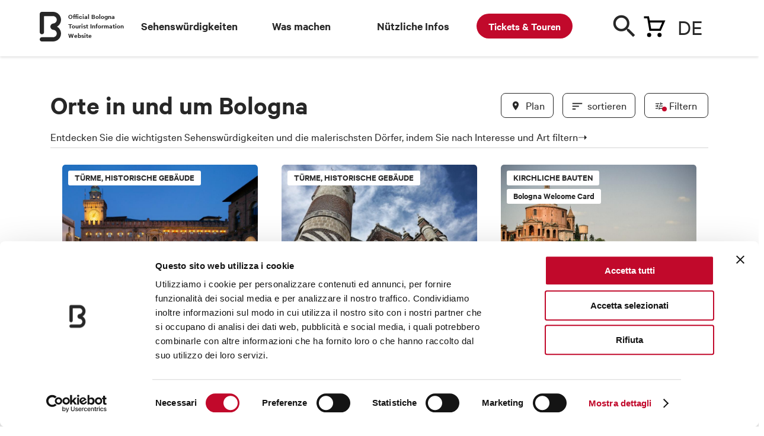

--- FILE ---
content_type: text/html; charset=utf-8
request_url: https://www.bolognawelcome.com/de/orte?pag=24
body_size: 50427
content:
<!DOCTYPE html><html lang="de"><head>
  <meta charset="utf-8">
  <title>Orte - Bologna Welcome</title>
  <base href="https://www.bolognawelcome.com/">
  <meta name="robots" content="index, follow">

  <link rel="preload" href="/assets/fonts/CalibreWeb-Regular.woff2" as="font" type="font/woff2" crossorigin="anonymous">
  <link rel="preload" href="/assets/fonts/CalibreWeb-Semibold.woff2" as="font" type="font/woff2" crossorigin="anonymous">
  <link rel="preload" href="/assets/fonts/CalibreWeb-RegularItalic.woff2" as="font" type="font/woff2" crossorigin="anonymous">
  <link rel="preload" href="/assets/fonts/icons.woff2" as="font" type="font/woff2" crossorigin="anonymous">
  <link rel="preload" href="/assets/fonts/icomoon.ttf" as="font" type="font/ttf" crossorigin="anonymous">
  <link rel="preload" fetchpriority="high" href="/assets/img/carrello.svg" as="image">
  <link rel="preload" fetchpriority="high" href="/assets/img/menu-overlay-img.png" as="image">
  <link rel="preload" fetchpriority="high" href="/assets/img/newsletter-bg-desktop.png" as="image">
  <link rel="preload" fetchpriority="high" href="/assets/img/logo-dark.svg" as="image">
  <link rel="preload" fetchpriority="high" href="/assets/img/twitter.svg" as="image">
  <link rel="preload" fetchpriority="high" href="/assets/css/style.css" as="style" onload="this.onload=null;this.rel='stylesheet'">
  <link rel="preload" fetchpriority="high" href="/assets/css/leaflet.css" as="style" onload="this.onload=null;this.rel='stylesheet'">
	<link rel="preload" fetchpriority="high" href="/assets/css/jquery.fancybox.min.css" as="style" onload="this.onload=null;this.rel='stylesheet'">
  <link rel="preload" fetchpriority="high" href="/assets/img/newsletter-bg-mobile@2x.png" as="image">

  <noscript>
    <link rel="stylesheet" href="/assets/css/style.css">
    <link rel="stylesheet" href="/assets/css/leaflet.css">
    <link rel="stylesheet" href="/assets/css/jquery.fancybox.min.css">
  </noscript>

  <link rel="preload" fetchpriority="high" href="/assets/locales/it.json" as="fetch" crossorigin="anonymous">
  <link rel="preload" fetchpriority="high" href="/assets/locales/en.json" as="fetch" crossorigin="anonymous">
  <link rel="preload" fetchpriority="high" href="/assets/locales/fr.json" as="fetch" crossorigin="anonymous">
  <link rel="preload" fetchpriority="high" href="/assets/locales/de.json" as="fetch" crossorigin="anonymous">
  <link rel="preload" fetchpriority="high" href="/assets/locales/es.json" as="fetch" crossorigin="anonymous">
  <link rel="preload" fetchpriority="high" href="/assets/locales/ru.json" as="fetch" crossorigin="anonymous">
  <link rel="preload" fetchpriority="high" href="/assets/locales/zh.json" as="fetch" crossorigin="anonymous">

  <meta http-equiv="X-UA-Compatible" content="IE=edge">
	<meta name="viewport" content="width=device-width, initial-scale=1, minimum-scale=1, user-scalable=yes, viewport-fit=cover">

  <meta name="msapplication-TileColor" content="#ffffff">
	<meta name="msapplication-TileImage" content="/ms-icon-144x144.png">
  <meta name="theme-color" content="#ffffff">
  <script charset="utf-8" type="text/javascript" src="//js.hsforms.net/forms/v2.js" async=""></script>
  <link rel="apple-touch-icon" sizes="57x57" href="/apple-icon-57x57.png">
	<link rel="apple-touch-icon" sizes="60x60" href="/apple-icon-60x60.png">
	<link rel="apple-touch-icon" sizes="72x72" href="/apple-icon-72x72.png">
	<link rel="apple-touch-icon" sizes="76x76" href="/apple-icon-76x76.png">
	<link rel="apple-touch-icon" sizes="114x114" href="/apple-icon-114x114.png">
	<link rel="apple-touch-icon" sizes="120x120" href="/apple-icon-120x120.png">
	<link rel="apple-touch-icon" sizes="144x144" href="/apple-icon-144x144.png">
	<link rel="apple-touch-icon" sizes="152x152" href="/apple-icon-152x152.png">
	<link rel="apple-touch-icon" sizes="180x180" href="/apple-icon-180x180.png">
	<link rel="icon" type="image/png" sizes="192x192" href="/android-icon-192x192.png">
	<link rel="icon" type="image/png" sizes="32x32" href="/favicon-32x32.png">
	<link rel="icon" type="image/png" sizes="96x96" href="/favicon-96x96.png">
  <link rel="icon" type="image/png" sizes="16x16" href="/favicon-16x16.png">
  <link rel="manifest" href="/manifest.json">

  <meta name="google-site-verification" content="CvawMhIpWJHeJKlhNstn69ZdZresnw8jMWXJ3LvXaww">
  <meta name="facebook-domain-verification" content="wyayuqdjjpmbwgfsvwsgab3pbgbdzo">

  <!-- Google Tag Manager -->
  <script>(function(w,d,s,l,i){w[l]=w[l]||[];w[l].push({'gtm.start':
  new Date().getTime(),event:'gtm.js'});var f=d.getElementsByTagName(s)[0],
  j=d.createElement(s),dl=l!='dataLayer'?'&l='+l:'';j.async=true;j.src=
  'https://www.googletagmanager.com/gtm.js?id='+i+dl;f.parentNode.insertBefore(j,f);
  })(window,document,'script','dataLayer','GTM-K53H9FH');</script>
  <!-- End Google Tag Manager -->

<style>@charset "UTF-8";html,body{margin:0;padding:0;border:0;font-size:100%;font:inherit;vertical-align:baseline}body{line-height:1}@font-face{font-family:Calibre;src:url(/assets/fonts/CalibreWeb-Regular.woff2) format("woff2");font-weight:400;font-style:normal}@font-face{font-family:Calibre;src:url(/assets/fonts/CalibreWeb-RegularItalic.woff2) format("woff2");font-weight:400;font-style:italic}@font-face{font-family:Calibre;src:url(/assets/fonts/CalibreWeb-Semibold.woff2) format("woff2");font-weight:600;font-style:normal}html{-webkit-font-smoothing:antialiased;-moz-osx-font-smoothing:grayscale;font-size:30px}@media only screen and (min-width:1024px){html{font-size:40px}}body{font-size:18px;font-family:Calibre,Arial,Helvetica,sans-serif;line-height:1.4;color:#272727}@media only screen and (min-width:768px){body{font-size:19px}}</style><style>@charset "UTF-8";html,body,div,span,h1,h2,h4,p,a,img,u,ul,li,form,label,footer,header,nav{margin:0;padding:0;border:0;font-size:100%;font:inherit;vertical-align:baseline}footer,header,nav{display:block}body{line-height:1}ul{list-style:none}@font-face{font-family:Calibre;src:url(/assets/fonts/CalibreWeb-Regular.woff2) format("woff2");font-weight:400;font-style:normal}@font-face{font-family:Calibre;src:url(/assets/fonts/CalibreWeb-RegularItalic.woff2) format("woff2");font-weight:400;font-style:italic}@font-face{font-family:Calibre;src:url(/assets/fonts/CalibreWeb-Semibold.woff2) format("woff2");font-weight:600;font-style:normal}@font-face{font-family:icomoon;src:url(/assets/fonts/icomoon.eot),url(/assets/fonts/icomoon.eot?ktjfxs#iefix) format("embedded-opentype"),url(/assets/fonts/icomoon.ttf) format("truetype"),url(/assets/fonts/icomoon.woff2) format("woff2"),url(/assets/fonts/icomoon.svg?ktjfxs#icomoon) format("svg");font-weight:400;font-style:normal;font-display:block}@font-face{font-family:icons;src:url(/assets/fonts/icons.eot);src:url(/assets/fonts/icons.eot?#iefix) format("embedded-opentype"),url(/assets/fonts/icons.woff2) format("woff2"),url(/assets/fonts/icons.ttf) format("truetype");font-weight:400;font-style:normal}html{-webkit-font-smoothing:antialiased;-moz-osx-font-smoothing:grayscale;font-size:30px}@media only screen and (min-width:1024px){html{font-size:40px}}body{font-size:18px;font-family:Calibre,Arial,Helvetica,sans-serif;line-height:1.4;color:#272727}@media only screen and (min-width:768px){body{font-size:19px}}a{color:inherit;text-decoration:none}.container{margin:0 auto;padding:0 .5rem;max-width:480px}@media only screen and (min-width:768px){.container{max-width:1110px;padding:0 1rem}}@media only screen and (min-width:768px){.list-wrap{padding-bottom:2rem}}p{margin-bottom:.4em}.h1,.h3,.h4,.h6{font-size:19px;line-height:1.1;font-weight:600;margin-bottom:.4em}.h1{font-size:32px;line-height:1;margin-bottom:.3em}@media only screen and (min-width:768px){.h1{font-size:46px}}.h3{font-size:26px}@media only screen and (min-width:768px){.h3{font-size:36px}}.h4{font-size:23px}@media only screen and (min-width:768px){.h4{font-size:30px}}.button{display:inline-block;font:600 17px/1 Calibre,Arial,Helvetica,sans-serif;height:45px;background:#272727;color:#fff;border:0;-webkit-appearance:none;appearance:none;padding:14px 30px;border-radius:22px;cursor:pointer;transition:background .2s ease;box-sizing:border-box;text-transform:uppercase;white-space:nowrap;vertical-align:middle;text-decoration:none!important}@media only screen and (min-width:768px){.button{font-size:18px;height:50px;padding:16px 32px;border-radius:25px}}.button.go{height:38px;width:38px;padding:0;font-size:19px;text-transform:none;text-align:center;line-height:38px}@media only screen and (min-width:768px){.button.go{display:none}}.button .icon{display:inline-block;vertical-align:middle;width:24px;height:24px;position:relative;top:-2px;margin:-10px 7px -10px -10px;text-align:center}.button .icon:before{line-height:24px;font-size:20px;text-align:center}.button:hover{background:#0e0e0e}.button.is-small{height:38px;font-size:15px;border-radius:19px;padding:10px 20px}@media only screen and (min-width:768px){.button.is-small{height:42px;border-radius:21px;padding:12px 24px}}.button.is-small .icon{top:-1px;margin-left:-5px;margin-right:5px}.button.is-small .icon:before{font-size:18px}.button.is-squared{border-radius:8px!important;font-size:18px;text-transform:none;font-weight:400;padding:14px 18px}.button.is-squared .icon{top:-2px;margin-left:-2px}@media only screen and (min-width:768px){.button.is-squared{font-size:19px}}.button.is-squared.is-small{padding:8px 10px}@media only screen and (min-width:768px){.button.is-squared.is-small{padding:10px 14px}}.button.is-white{background:#fff;color:#272727}.button.is-secondary{border:1px solid #272727;background:transparent;color:#272727}.button:disabled{opacity:.5}img{max-width:100%;height:auto!important}.img{position:relative;padding-top:75%;display:block;overflow:hidden;border-radius:5px}.round-badge{text-align:center;width:80px;position:relative;padding-top:70px;display:inline-block;font-size:14px;line-height:1.2}@media only screen and (min-width:768px){.round-badge{font-size:15px;width:90px;padding-top:88px}}.round-badge .icon{position:absolute;top:0;left:50%;margin-left:-30px;width:60px;height:60px;background:#E9E9E9;text-align:center;display:block;border-radius:100%}@media only screen and (min-width:768px){.round-badge .icon{width:78px;height:78px;margin-left:-39px}}.round-badge .icon:before{font-size:24px;line-height:60px}@media only screen and (min-width:768px){.round-badge .icon:before{line-height:78px;font-size:30px}}.round-badge-check{position:relative;cursor:pointer}.round-badge-check input{position:absolute;top:0;left:0;pointer-events:none;opacity:0;width:0;height:0;visibility:hidden}.round-badge-check .round-badge .icon{transition:background .2s ease,color .2s ease}.round-badge-check input:checked+.round-badge .icon{background:#272727!important;color:#fff}.round-badges{margin-right:-8px}.round-badges:after{content:".";display:block;clear:both;visibility:hidden;line-height:0;height:0}@media only screen and (min-width:768px){.round-badges{margin-right:-10px}}.form-field-label+.round-badges{margin-top:.8em}.round-badges .round-badge,.round-badges .round-badge-check{float:left;margin-right:8px;margin-bottom:10px;height:110px}@media only screen and (min-width:768px){.round-badges .round-badge,.round-badges .round-badge-check{margin-right:10px;margin-bottom:12px}}.round-badges .round-badge-check .round-badge{float:none;margin:0}@media only screen and (max-width:767px){.no-mobile{display:none!important}}@media only screen and (min-width:768px){.only-mobile{display:none!important}}.cards-list{margin-right:0!important;margin-left:0!important}@media only screen and (min-width:768px){.cards-list{margin-left:-.5rem;margin-right:-.5rem}.cards-list:after{content:".";display:block;clear:both;visibility:hidden;line-height:0;height:0}}.icon{font-size:24px;line-height:1}.icon.has-notice{position:relative}.icon.has-notice:after{content:"";position:absolute;width:8px;height:8px;background:#C1092B;border-radius:100%;right:-1px;bottom:3px}.icon:before{content:"\e000";font-family:icons;font-size:24px;line-height:100%;-webkit-font-smoothing:antialiased;-moz-osx-font-smoothing:grayscale;text-indent:0;letter-spacing:0;font-weight:400;font-style:normal;font-size:inherit;line-height:inherit}.icon.icon-marker:before{content:"\e002"}.icon.icon-arrow-left:before{content:"\e00f"}.icon.icon-filters:before{content:"\e013"}.icon.icon-sort:before{content:"\e014"}.icon.icon-close:before{content:"\e015"}.icon.icon-search:before{content:"\e01a"}.icon.icon-grid:before{content:"\e022"}.tag-filter{display:inline-block;position:relative}.tag-filter .label{display:block;height:38px;padding:0 1.2em;border:1px solid #272727;border-radius:6px;background:#fff;line-height:36px;font-size:14px;white-space:nowrap;transition:color .2s ease,background .2s ease;-webkit-user-select:none;user-select:none;cursor:pointer;display:flex;align-items:center}.tag-filter input{position:absolute;top:0;left:0;width:0;height:0;opacity:0;pointer-events:none}.tag-filter input:checked+span{background:#272727;color:#fff}.tag-filters{margin-right:-10px}.tag-filters:after{content:".";display:block;clear:both;visibility:hidden;line-height:0;height:0}.tag-filters .tag-filter{float:left;margin-right:10px;margin-bottom:10px}.mobile-list-toolbar{position:fixed;bottom:1rem;right:.5rem;z-index:1000;display:flex;transition:transform .3s ease,opacity .3s ease}@media only screen and (min-width:768px){.mobile-list-toolbar{display:none;right:1rem}}.mobile-list-toolbar .mobile-list-handle{text-indent:-999em;display:block;width:56px;height:56px;background:#00A8E7;border-radius:100%;position:relative;color:#fff;float:left;margin-left:10px}.mobile-list-toolbar .mobile-list-handle.is-active:before{content:"";position:absolute;width:12px;height:12px;background:#fff;border-radius:100%;right:10px;bottom:14px}.mobile-list-toolbar .mobile-list-handle .icon{position:absolute;top:0;left:0;width:100%;height:100%;display:flex;align-items:center;justify-content:center;text-indent:0}.list-header{margin-bottom:1.5em;display:flex;justify-content:space-between}@media only screen and (min-width:768px){.list-header{border-bottom:1px solid #D4D4D4;padding-bottom:.5rem;margin-bottom:1.2rem}}.list-header .list-header-title{margin-bottom:0}.list-header .actions{margin-top:-10px;margin-bottom:-10px;align-items:center;display:flex}.list-header .actions .button{flex-shrink:0;margin-left:15px}.list-header .actions .toolbar-action{flex-shrink:0;margin-left:5px}.list-header-no-bottom{margin-bottom:0}@media only screen and (min-width:768px){.list-header-no-bottom{border-bottom:0px solid #D4D4D4;margin-bottom:0rem}}.list-header-subtitle{margin-bottom:1.5em}@media only screen and (min-width:768px){.list-header-subtitle{border-bottom:1px solid #D4D4D4}}.list-footer{text-align:center;margin-top:1em}@media only screen and (min-width:768px){.list-footer{display:flex;justify-content:space-between}}.list-footer .actions{display:none}@media only screen and (min-width:768px){.list-footer .actions{display:flex}}.list-footer .actions .button{flex-shrink:0;margin-left:15px}.sorter{position:relative}.sorter .sorter-overlay{content:"";position:fixed;top:0;left:0;width:100%;height:100%;background:rgba(255,255,255,.9);z-index:1000;opacity:0;transition:opacity .2s ease;pointer-events:none}.sorter .sorter-box{position:fixed;z-index:1;box-sizing:border-box;bottom:15px;left:15px;right:15px;background:#FFFFFF;box-shadow:0 0 7px #0003;border-radius:10px;padding:15px 15px 4px;z-index:1000;margin-top:15px;transform:translateY(100%);opacity:0;pointer-events:none;transition:opacity .2s ease,transform .2s ease}@media only screen and (min-width:768px){.sorter .sorter-box{position:absolute;inset:100% 0 auto auto;width:340px;transform:translateY(-10px)}}.sorter .sorter-box .header{border-bottom:1px solid #272727;padding-bottom:12px;position:relative}.sorter .sorter-box .header .title{font-size:23px;font-weight:600;line-height:24px;margin:0}.sorter .sorter-box .header .close{position:absolute;top:2px;right:0;font-size:20px;cursor:pointer}.sorter .sorter-box ul{font-size:21px;line-height:27px}.sorter .sorter-box ul li{border-top:1px solid #EBEBEB}.sorter .sorter-box ul li:first-child{border-top:0}.sorter .sorter-box ul li a{padding:10px 0;display:block;position:relative}.sorter .sorter-box ul li a:before{content:"\e016";font-family:icons;font-size:24px;line-height:100%;-webkit-font-smoothing:antialiased;-moz-osx-font-smoothing:grayscale;text-indent:0;letter-spacing:0;font-weight:400;font-style:normal;position:absolute;top:50%;right:0;margin-top:-12px;opacity:0}.sorter .sorter-box ul li.current a:before{opacity:1}.link{font-size:18px;text-decoration:underline;font-weight:600;display:inline-block;cursor:pointer;-webkit-user-select:none;user-select:none}.toolbar-action{display:inline-block;height:34px;width:34px;position:relative}.toolbar-action .icon{position:absolute;top:50%;left:50%;margin-top:-12px;margin-left:-12px}.iconmoon-arte-cultura:before{font-family:icomoon!important;content:"\e904"}.iconmoon-food-drink:before{font-family:icomoon!important;content:"\e905"}.iconmoon-lifestyle:before{font-family:icomoon!important;content:"\e906"}.iconmoon-musica-spettacolo:before{font-family:icomoon!important;content:"\e908"}.iconmoon-natura:before{font-family:icomoon!important;content:"\e909"}.iconmoon-sport-motori:before{font-family:icomoon!important;content:"\e90a"}.form-field{margin-bottom:1rem}@media only screen and (min-width:768px){.form-fields-grid{margin-left:-.5rem;margin-right:-.5rem}.form-fields-grid:after{content:".";display:block;clear:both;visibility:hidden;line-height:0;height:0}.form-fields-grid .form-field{float:left;width:50%;padding-left:.5rem;padding-right:.5rem;box-sizing:border-box;margin-left:0%;margin-right:0%}}.form-field-label{display:block;font-size:14px;line-height:1.2;color:#535353;font-weight:600;margin-bottom:.5em;text-transform:uppercase}@media only screen and (min-width:768px){.form-field-label{font-size:16px}}.datepicker-input{position:relative}.datepicker-input:before{content:"\e031";font-family:icons;font-size:24px;line-height:100%;-webkit-font-smoothing:antialiased;-moz-osx-font-smoothing:grayscale;text-indent:0;letter-spacing:0;font-weight:400;font-style:normal;position:absolute;right:0;top:50%;margin-top:-12px}.datepicker-input input{padding-right:32px!important}.datepicker-input .undo{position:absolute;top:50%;right:0;height:24px;background:#fff;margin-top:-12px;cursor:pointer;width:24px;text-align:center;display:none}.datepicker-input .undo:before{content:"\e015";font-family:icons;font-size:16px;line-height:24px;-webkit-font-smoothing:antialiased;-moz-osx-font-smoothing:grayscale;text-indent:0;letter-spacing:0;font-weight:400;font-style:normal}.enabler{position:relative;display:inline-block;width:42px;height:21px;cursor:pointer}.enabler span{position:absolute;top:0;left:0;width:100%;height:100%;border-radius:10px;background:#C4C4C4;transition:background .2s ease;transform:translateZ(0)}.enabler span:before{content:"";position:absolute;top:2px;left:2px;background:#E9E9E9;width:17px;height:17px;border-radius:100%;transition:background .2s ease,left .2s ease;transform:translateZ(0)}.enabler input:checked+span{background:#272727}.enabler input:checked+span:before{background:#fff;left:23px}input[type=text]{font-family:Calibre,Arial,Helvetica,sans-serif;font-size:18px;display:block;width:100%;box-sizing:border-box;border:0;border-radius:0;-webkit-appearance:none;appearance:none;border-bottom:1px solid rgba(39,39,39,.5);color:#272727;height:45px;padding:0;background:transparent}@media only screen and (min-width:768px){input[type=text]{font-size:19px}}input[type=text]:focus{border-color:#272727}input[type=text]:disabled{opacity:.4}input[type=text]::placeholder{color:#272727;opacity:.5;font-style:italic}ngb-datepicker{display:inline-block;background:#FFFFFF;box-shadow:0 0 10px #0000004d;border-radius:10px!important;padding:15px;border:none!important;position:relative;z-index:10}.ngb-dp-header{border-radius:0!important;padding-top:0!important}.ngb-dp-month:last-child .ngb-dp-week{padding-right:.25em!important}.ngb-dp-month:first-child .ngb-dp-week{padding-left:.25em!important}.ngb-dp-month .ngb-dp-week:last-child{padding-bottom:.25em!important}.ngb-dp-weekday{line-height:inherit!important;text-align:center;font-style:normal!important}ngb-datepicker-navigation{display:block!important;border-bottom:1px solid #E9E9E9;margin-bottom:5px;position:relative!important;padding-bottom:10px}.ngb-dp-navigation-chevron{border:0!important;width:auto!important;height:auto!important;margin:0!important}.ngb-dp-arrow{display:block!important;padding:0!important;margin:0!important;position:absolute;top:0;right:36px!important;width:30px!important;height:30px!important}.ngb-dp-arrow.right{right:-4px!important}.ngb-dp-arrow.right .ngb-dp-arrow-btn:before{content:"\e010"}.ngb-dp-arrow-btn{display:block;width:100%;height:100%;background:transparent;border:0;position:relative;padding:0!important;margin:0!important;cursor:pointer}.ngb-dp-arrow-btn:before{content:"\e00f";font-family:icons;font-size:20px;line-height:100%;-webkit-font-smoothing:antialiased;-moz-osx-font-smoothing:grayscale;text-indent:0;letter-spacing:0;font-weight:400;font-style:normal;position:absolute;top:50%;left:50%;margin-top:-10px;margin-left:-10px}.ngb-dp-month-name{font-size:21px!important;font-weight:600;line-height:30px!important;display:block;height:auto!important;text-align:inherit!important}.ngb-dp-week{display:flex;border-radius:0!important}.ngb-dp-weekdays{font-size:14px;text-align:center;margin-bottom:5px;border-bottom:0!important}.ngb-dp-day span{border-radius:100%;display:block;text-align:center;line-height:28px;width:28px;height:28px;font-size:18px;color:#272727;position:relative}@media only screen and (min-width:768px){.ngb-dp-day span{width:34px;height:34px;line-height:33px;font-size:19px}}.ngb-dp-day,.ngb-dp-weekday{margin:3px;width:28px!important;height:auto!important;flex-shrink:0;color:inherit!important}@media only screen and (min-width:768px){.ngb-dp-day,.ngb-dp-weekday{margin:5px;width:34px!important}}.ngb-dp-day{cursor:pointer}.ngb-dp-day.hidden{cursor:default}.ngb-dp-day[tabindex="0"]{z-index:1}#header-menu{background:#fff;height:65px;margin-bottom:30px;box-shadow:0 2px 4px #0000001f;z-index:1000;position:sticky;top:-65px;transition:top .3s ease}@media only screen and (min-width:1024px){#header-menu{height:95px;margin-bottom:60px;position:sticky;top:0!important;z-index:1000;transition:none}#header-menu .wrap{z-index:1000}}#header-menu .bar{overflow:visible;height:95px;position:relative}#header-menu .cart-handle:before{content:"";background:url(/assets/img/carrello.svg) no-repeat left top}#header-menu .dicituraLogo{position:absolute;width:10%;font-size:12px;font-weight:600;left:30px;top:20px}@media only screen and (min-width:1024px){#header-menu .main-bar{height:100px}}#header-menu .main-bar .wrap{position:relative}#header-menu .main-bar .logo{width:23px;height:32px;position:absolute;left:0%;top:14px;margin-left:-11px;text-indent:-999em}@media only screen and (min-width:1024px){#header-menu .main-bar .logo{width:36px;height:50px;margin-left:-18px;top:20px}}#header-menu .main-bar .logo a{display:block;height:100%}#header-menu .main-bar .logo svg{position:absolute;top:0;left:0;width:100%;height:100%;fill:currentColor;stroke:none}#header-menu .main-bar .lingua-handle{position:absolute;top:6px;right:0;cursor:pointer;width:52px;font-size:30px;border-bottom:0px;background-position:calc(160% - .75rem) center!important;padding-bottom:20px}@media only screen and (min-width:1024px){#header-menu .main-bar .lingua-handle{top:20px;background-position:calc(176% - .75rem) center!important}}@media only screen and (max-width:767px){#header-menu .main-bar .lingua-handle{left:50px}}#header-menu .main-bar .lingua-handle div{text-transform:uppercase;font-size:38px}#header-menu .main-bar .search-handle{position:absolute;width:40px;height:40px;top:10px;right:120px;color:#272727;cursor:pointer}@media only screen and (min-width:1024px){#header-menu .main-bar .search-handle{top:25px}}@media only screen and (max-width:767px){#header-menu .main-bar .search-handle{top:6px;right:40px}}#header-menu .main-bar .search-handle .icon-search:before{color:#272727}#header-menu .main-bar .search-handle span{position:absolute;top:15px;right:0;width:42px;height:42px;margin-left:-12px;margin-top:-12px;font-size:40px}@media only screen and (min-width:1024px){#header-menu .main-bar .search-handle span{margin-top:-16px;margin-left:-16px}}#header-menu .main-bar .cart-handle{position:absolute;width:42px;height:42px;top:6px;right:70px;cursor:pointer}@media only screen and (max-width:767px){#header-menu .main-bar .cart-handle{top:10px}}@media only screen and (min-width:1024px){#header-menu .main-bar .cart-handle{top:20px}}#header-menu .main-bar .cart-handle:before{background:url(/assets/img/carrello.svg) no-repeat left top;position:absolute;width:42px;height:42px;margin-left:-12px;margin-top:-12px;top:20px;right:0}@media only screen and (min-width:1024px){#header-menu .main-bar .cart-handle:before{font-size:32px;margin-top:-16px;margin-left:-16px}}@media only screen and (max-width:767px){#header-menu .main-bar .cart-handle:before{top:10px}}#header-menu .main-bar .sezioni-header{width:68%;position:absolute;left:140px;top:30px}#header-menu .main-bar .nav-item{z-index:1}#header-menu .single-bar{position:absolute;top:90px;left:0;width:100%;height:90px;background:#fff;padding:14px 0;box-sizing:border-box;z-index:99;display:none;transform:translateY(0)}@media only screen and (min-width:1024px){#header-menu .single-bar{transition:transform .3s ease}}#header-menu .single-bar .container{display:flex;justify-content:space-between;align-items:center}#header-menu .single-bar .item{position:relative;padding-left:105px;height:62px;display:flex;flex-direction:column;justify-content:center;line-height:1.2}#header-menu .single-bar .item .img{position:absolute;width:84px;height:63px;padding-top:0;top:0;left:0}#newsletter-callout{background:#004F9F;color:#fff;padding:1rem 0;position:relative;margin-top:160px}#newsletter-callout:before{content:"";position:absolute;bottom:100%;width:202px;height:97px;background:url(/assets/img/newsletter-bg-mobile.png);left:50%;margin-left:-101px}@media (-webkit-min-device-pixel-ratio: 2),(min-resolution: 192dpi){#newsletter-callout:before{background-image:url(/assets/img/newsletter-bg-mobile@2x.png);background-size:202px 97px}}@media only screen and (min-width:768px){#newsletter-callout:before{display:none}}@media only screen and (min-width:768px){#newsletter-callout{padding:0;margin-top:0}}@media only screen and (min-width:768px){#newsletter-callout .wrap{margin-left:-.5rem;margin-right:-.5rem;display:flex}#newsletter-callout .wrap:after{content:".";display:block;clear:both;visibility:hidden;line-height:0;height:0}}#newsletter-callout .image{position:absolute;inset:0 50% 0 0}@media only screen and (min-width:768px){#newsletter-callout .image{position:static;top:0;right:auto;bottom:auto;float:left;width:50%;padding-left:.5rem;padding-right:.5rem;box-sizing:border-box;margin-left:0%;margin-right:0%}}#newsletter-callout .content{position:relative;margin-left:50%;padding-left:.5rem}@media only screen and (min-width:768px){#newsletter-callout .content{float:left;width:50%;padding-left:.5rem;padding-right:.5rem;box-sizing:border-box;margin-left:0%;margin-right:0%;padding-left:1rem;padding-top:60px;padding-bottom:60px}}@media only screen and (min-width:1024px){#newsletter-callout .content{float:left;width:41.6666666667%;padding-left:.5rem;padding-right:.5rem;box-sizing:border-box;margin-left:8.3333333333%;margin-right:0%}}#newsletter-callout .content:before{content:"";position:absolute;bottom:0;right:.5rem;width:256px;height:100px;background:url(/assets/img/newsletter-bg-desktop.png) no-repeat right bottom;opacity:.4;display:none}@media (-webkit-min-device-pixel-ratio: 2),(min-resolution: 192dpi){#newsletter-callout .content:before{background-image:url(/assets/img/newsletter-bg-desktop@2x.png);background-size:256px 100px}}@media only screen and (min-width:1024px){#newsletter-callout .content:before{display:block}}#newsletter-callout .content *{position:relative}#newsletter-callout .content .button{margin-top:.8em}@media only screen and (min-width:768px){#newsletter-callout .content .button{margin-top:1em}}#footer{background:#000;padding-bottom:.5rem;color:#fff;overflow:hidden}@media only screen and (min-width:1024px){#footer{padding-bottom:1.5rem}}#footer .partners{background:#fff;margin:0 -999em 1rem;padding:10px 999em;display:flex;justify-content:space-between;flex-wrap:wrap;border-top:1px solid #E9E9E9}@media only screen and (min-width:768px){#footer .partners{flex-wrap:nowrap;padding-top:20px;padding-bottom:20px;margin-bottom:1.5rem}}#footer .partners li{width:50%;text-align:center;padding:10px;box-sizing:border-box}@media only screen and (min-width:768px){#footer .partners li{text-align:left;width:auto;padding:0}}#footer .partners li img{height:50px!important}@media only screen and (min-width:1024px){#footer .partners li img{height:67px!important}}#footer .wrap{margin-left:-.5rem;margin-right:-.5rem}#footer .wrap:after{content:".";display:block;clear:both;visibility:hidden;line-height:0;height:0}#footer .menu{float:left;width:50%;padding-left:.5rem;padding-right:.5rem;box-sizing:border-box;margin-left:0%;margin-right:0%;font-size:17px;line-height:1.2}@media only screen and (max-width:767px){#footer .menu{padding-top:.5rem}}@media only screen and (min-width:768px){#footer .menu{font-size:19px}}@media only screen and (min-width:1024px){#footer .menu{float:left;width:25%;padding-left:.5rem;padding-right:.5rem;box-sizing:border-box;margin-left:0%;margin-right:0%}}#footer .menu li{margin-bottom:.5em}#footer .menu li a:hover{text-decoration:underline}#footer .content{font-size:15px;float:left;width:100%;padding-left:.5rem;padding-right:.5rem;box-sizing:border-box;margin-left:0%;margin-right:0%}@media only screen and (min-width:1024px){#footer .content{font-size:14px;float:left;width:41.6666666667%;padding-left:.5rem;padding-right:.5rem;box-sizing:border-box;margin-left:8.3333333333%;margin-right:0%}}#footer .brand{display:flex;justify-content:space-between;align-items:center;padding-bottom:15px;border-bottom:1px solid rgba(255,255,255,.4);margin-bottom:15px;margin-top:15px;border-top:1px solid rgba(255,255,255,.4);padding-top:15px}@media only screen and (min-width:768px){#footer .brand{margin-top:20px;padding-top:20px;padding-bottom:20px;margin-bottom:20px}}@media only screen and (min-width:1024px){#footer .brand{margin-top:0;border-top:0;padding-top:0;margin-bottom:15px}}#footer .brand .logo{display:flex;align-items:center;margin:0;text-indent:-999em}@media only screen and (min-width:768px){#footer .brand .logo{text-indent:0}}#footer .brand .logo svg{fill:#fff;width:24px;margin-right:13px}#footer .brand .social-menu:after{content:".";display:block;clear:both;visibility:hidden;line-height:0;height:0}#footer .brand .social-menu li{float:left;margin-left:20px;text-indent:-999em}#footer .brand .social-menu li a{width:24px;height:24px;display:block;position:relative}#footer .brand .social-menu li a:before{position:absolute;top:0;left:0;content:"\e000";font-family:icons;font-size:24px;line-height:100%;-webkit-font-smoothing:antialiased;-moz-osx-font-smoothing:grayscale;text-indent:0;letter-spacing:0;font-weight:400;font-style:normal}#footer .legal-menu{margin-bottom:15px}@media only screen and (min-width:768px){#footer .legal-menu{margin-bottom:20px}}@media only screen and (min-width:1024px){#footer .legal-menu{border-bottom:1px solid rgba(255,255,255,.4);padding-bottom:15px;margin-bottom:15px}}#footer .legal-menu:after{content:".";display:block;clear:both;visibility:hidden;line-height:0;height:0}#footer .legal-menu li{float:left;white-space:nowrap}#footer .legal-menu li a:hover{text-decoration:underline}#footer .legal-menu li:after{content:"|";margin-left:5px;margin-right:5px}#footer .legal-menu li:last-child:after{display:none}.modal{position:fixed;top:0;left:0;width:100%;height:100%;background:#fff;z-index:1001;overflow:auto;transform:translate(-100%);pointer-events:none;transition:transform .3s ease}@media only screen and (min-width:768px){.modal{background:transparent;display:flex;align-items:center;justify-content:center;transition:none;transform:translate(0)}}.modal .modal-overlay{position:fixed;top:0;left:0;width:100%;height:100%;background:rgba(255,255,255,.9);display:none;opacity:0;transition:opacity .5s ease .2s}@media only screen and (min-width:768px){.modal .modal-overlay{display:block}}.modal .modal-inner{position:relative;overflow:auto;max-height:100%}@media only screen and (min-width:768px){.modal .modal-inner{width:750px;background:#fff;max-height:90%;opacity:0;transform:translateY(20px);transition:opacity .3s ease,transform .3s ease;border-radius:10px;box-shadow:0 0 12px #00000040}}.modal .modal-content{padding:0 .5rem}@media only screen and (min-width:768px){.modal .modal-content{padding:0 30px}}.modal .modal-header{text-align:center;height:60px;display:flex;align-items:center;justify-content:center;position:sticky;top:0;background:#fff;z-index:2;box-shadow:0 2px 4px #0000001f;margin-bottom:20px;flex-shrink:0}@media only screen and (min-width:768px){.modal .modal-header{text-align:left;justify-content:flex-start;padding:0 30px;margin-bottom:30px;height:70px}}.modal .modal-header .title{margin-bottom:0;position:relative;top:-2px}@media only screen and (min-width:768px){.modal .modal-header .title{top:-1px}}.modal .modal-header .go{position:absolute;top:50%;right:15px;transform:translateY(-50%)}.modal .modal-header .close{position:absolute;top:50%;left:0;width:40px;height:40px;margin-top:-20px}@media only screen and (min-width:768px){.modal .modal-header .close{left:auto;right:10px}}.modal .modal-header .close .icon{line-height:1;position:absolute;top:50%;left:50%;margin-left:-9px;margin-top:-9px}.modal .modal-header .close .icon:before{font-size:18px}.modal .modal-header .close .icon.icon-close{display:none}@media only screen and (min-width:768px){.modal .modal-header .close .icon.icon-close{display:block}}@media only screen and (min-width:768px){.modal .modal-header .close .icon.icon-arrow-left{display:none}}.modal .modal-footer{display:none;position:sticky;bottom:0;box-shadow:0 -2px 4px #0000001f;padding:15px 30px 20px;background:#fff;z-index:1;justify-content:space-between;align-items:center}@media only screen and (min-width:768px){.modal .modal-footer{display:flex}}.modal .modal-footer .undo{font-size:18px;font-weight:600;text-decoration:underline}.modal .bwc-field{position:relative}.modal .bwc-field .card{position:absolute;top:0;left:-.5rem;z-index:1;width:114px;height:138px}@media only screen and (min-width:768px){.modal .bwc-field .card{left:-30px}}.modal .bwc-field .box{background:#F4F4F4;margin:0 -.5rem;padding:0 .5rem;height:100px;position:relative;display:flex;align-items:center;font-size:19px;line-height:1.25}@media only screen and (min-width:768px){.modal .bwc-field .box{margin:0 -30px;padding:0 30px}}.modal .bwc-field .box .label{display:block;width:100%;box-sizing:border-box;padding-right:60px;padding-left:110px;flex-shrink:0;font-weight:600}@media only screen and (min-width:768px){.modal .bwc-field .box .label{padding-left:105px}}.modal .bwc-field .box .enabler{position:absolute;right:.5rem;top:50%;transform:translateY(-50%)}.modal .bwc-field .helper{padding-left:110px;font-size:14px;display:block;margin-top:.5em}@media only screen and (min-width:768px){.modal .bwc-field .helper{padding-left:105px}}.modal.modal-map .modal-inner{display:flex;flex-direction:column;height:100%}@media only screen and (min-width:1024px){.modal.modal-map .modal-inner{width:90%;max-width:1110px;height:90%;max-height:750px}}.modal.modal-map .modal-header{margin-bottom:0;box-shadow:none}@media print{header,footer,img,.img,.button,.icon,.mobile-list-toolbar,.image{display:none!important}#newsletter-callout{display:none}.container{max-width:100%;margin:1rem}}</style><link rel="stylesheet" href="styles.e75a224a6d3a11d6.css" media="print" onload="this.media='all'"><noscript><link rel="stylesheet" href="styles.e75a224a6d3a11d6.css"></noscript><style ng-transition="serverApp">
.block-ui-wrapper {
  display: none;
  position: fixed;
  height: 100%;
  width: 100%;
  top: 0;
  left: 0;
  background: rgba(0, 0, 0, 0.70);
  z-index: 30000;
  cursor: wait;
}

.block-ui-wrapper.block-ui-wrapper--element {
  position: absolute;
}

.block-ui-wrapper.active {
  display: block;
}

.block-ui-wrapper.block-ui-main {
  position: fixed;
}

.block-ui-spinner,
.block-ui-template {
  position: absolute;
  top: 40%;
  margin: 0 auto;
  left: 0;
  right: 0;
  transform: translateY(-50%);
}

.block-ui-spinner > .message {
  font-size: 1.3em;
  text-align: center;
  color: #fff;
}

.block-ui__element {
  position: relative;
}

.loader,
.loader:after {
  border-radius: 50%;
  width: 10em;
  height: 10em;
}
.loader {
  margin: 7px auto;
  font-size: 5px;
  position: relative;
  text-indent: -9999em;
  border-top: 1.1em solid rgba(255, 255, 255, 0.2);
  border-right: 1.1em solid rgba(255, 255, 255, 0.2);
  border-bottom: 1.1em solid rgba(255, 255, 255, 0.2);
  border-left: 1.1em solid #ffffff;
  -webkit-transform: translateZ(0);
  -ms-transform: translateZ(0);
  transform: translateZ(0);
  -webkit-animation: load8 1.1s infinite linear;
  animation: load8 1.1s infinite linear;
}

@-webkit-keyframes load8 {
  0% {
    -webkit-transform: rotate(0deg);
    transform: rotate(0deg);
  }
  100% {
    -webkit-transform: rotate(360deg);
    transform: rotate(360deg);
  }
}

@keyframes load8 {
  0% {
    -webkit-transform: rotate(0deg);
    transform: rotate(0deg);
  }
  100% {
    -webkit-transform: rotate(360deg);
    transform: rotate(360deg);
  }
}
</style><style ng-transition="serverApp">ngb-datepicker{border:1px solid var(--bs-border-color);border-radius:.25rem;display:inline-block}ngb-datepicker-month{pointer-events:auto}ngb-datepicker.dropdown-menu{padding:0}ngb-datepicker.disabled .ngb-dp-weekday,ngb-datepicker.disabled .ngb-dp-week-number,ngb-datepicker.disabled .ngb-dp-month-name{color:var(--bs-text-muted)}.ngb-dp-body{z-index:1055}.ngb-dp-header{border-bottom:0;border-radius:.25rem .25rem 0 0;padding-top:.25rem;background-color:var(--bs-light)}.ngb-dp-months{display:flex}.ngb-dp-month{pointer-events:none}.ngb-dp-month-name{font-size:larger;height:2rem;line-height:2rem;text-align:center;background-color:var(--bs-light)}.ngb-dp-month+.ngb-dp-month .ngb-dp-month-name,.ngb-dp-month+.ngb-dp-month .ngb-dp-week{padding-left:1rem}.ngb-dp-month:last-child .ngb-dp-week{padding-right:.25rem}.ngb-dp-month:first-child .ngb-dp-week{padding-left:.25rem}.ngb-dp-month .ngb-dp-week:last-child{padding-bottom:.25rem}
</style><style ng-transition="serverApp">ngb-datepicker-navigation{display:flex;align-items:center}.ngb-dp-navigation-chevron{border-style:solid;border-width:.2em .2em 0 0;display:inline-block;width:.75em;height:.75em;margin-left:.25em;margin-right:.15em;transform:rotate(-135deg)}.ngb-dp-arrow{display:flex;flex:1 1 auto;padding-right:0;padding-left:0;margin:0;width:2rem;height:2rem}.ngb-dp-arrow.right{justify-content:flex-end}.ngb-dp-arrow.right .ngb-dp-navigation-chevron{transform:rotate(45deg);margin-left:.15em;margin-right:.25em}.ngb-dp-arrow-btn{padding:0 .25rem;margin:0 .5rem;border:none;background-color:transparent;z-index:1}.ngb-dp-arrow-btn:focus{outline-width:1px;outline-style:auto}@media all and (-ms-high-contrast: none),(-ms-high-contrast: active){.ngb-dp-arrow-btn:focus{outline-style:solid}}.ngb-dp-month-name{font-size:larger;height:2rem;line-height:2rem;text-align:center}.ngb-dp-navigation-select{display:flex;flex:1 1 9rem}
</style><style ng-transition="serverApp">ngb-datepicker-month{display:block}.ngb-dp-weekday,.ngb-dp-week-number{line-height:2rem;text-align:center;font-style:italic}.ngb-dp-weekday{color:var(--bs-info)}.ngb-dp-week{border-radius:.25rem;display:flex}.ngb-dp-weekdays{border-bottom:1px solid var(--bs-border-color);border-radius:0;background-color:var(--bs-light)}.ngb-dp-day,.ngb-dp-weekday,.ngb-dp-week-number{width:2rem;height:2rem}.ngb-dp-day{cursor:pointer}.ngb-dp-day.disabled,.ngb-dp-day.hidden{cursor:default;pointer-events:none}.ngb-dp-day[tabindex="0"]{z-index:1}
</style></head>
<body>
  <app-root ng-version="15.2.7" ng-server-context="ssr"><block-ui><router-outlet></router-outlet><app-main class="ng-star-inserted"><app-header-menu class="ng-tns-c99-0 ng-star-inserted"><header id="header-menu" class="ng-tns-c99-0 collapsed ng-star-inserted"><div class="bar ng-tns-c99-0"><div class="main-bar ng-tns-c99-0"><div class="container ng-tns-c99-0"><div class="wrap ng-tns-c99-0"><div class="logo ng-tns-c99-0"><a class="ng-tns-c99-0" title="Official Bologna Tourist Information Website" href="/de"><svg viewBox="0 0 36 50" version="1.1" xmlns="http://www.w3.org/2000/svg" xmlns:xlink="http://www.w3.org/1999/xlink" class="ng-tns-c99-0"><path d="M29.1638436,25 C33.2085581,22.684272 35.9375,18.3486741 35.9375,13.3921397 C35.9375,6.01760538 29.8933991,0.0164365549 22.4600187,0 L3.59448507,0 C1.60980006,0 0,1.59982468 0,3.57221126 L0,34.1971656 C0,36.2188619 1.65022883,37.8570385 3.68453096,37.8570385 C5.71883309,37.8570385 7.36722425,36.2188619 7.36722425,34.1971656 L7.36722425,7.85667324 C7.36722425,7.46219592 7.68881673,7.14259625 8.08575373,7.14259625 L22.4324536,7.14259625 C25.9148407,7.14259625 28.7503675,9.945942 28.7503675,13.3921397 C28.7503675,16.4036818 26.5874284,18.9239535 23.7188235,19.5120169 L22.2817645,19.7713493 C19.8211227,20.2626196 17.96875,22.4103295 17.96875,25 C17.96875,27.5878443 19.8211227,29.7373804 22.2817645,30.2286507 L23.7188235,30.4879831 C26.5874284,31.0760465 28.7503675,33.5963182 28.7503675,36.6078603 C28.7503675,40.054058 25.9148407,42.8574038 22.4324536,42.8574038 L3.59448507,42.8574038 C1.60980006,42.8574038 0,44.4554021 0,46.4277887 C0,48.4001753 1.60980006,50 3.59448507,50 L22.4600187,50 C29.8933991,49.9835634 35.9375,43.9823946 35.9375,36.6078603 C35.9375,31.6513259 33.2085581,27.315728 29.1638436,25" class="ng-tns-c99-0"></path></svg></a></div><div class="dicituraLogo ng-tns-c99-0"><a class="ng-tns-c99-0" title="Official Bologna Tourist Information Website" href="/de">Official Bologna Tourist Information Website</a></div><nav class="sezioni-header nav-item ng-tns-c99-0"><!----><!----></nav><a class="cart-handle ng-tns-c99-0" title="Einkaufswagen" href="/de/einkaufswagen"><!----></a><span class="search-handle ng-tns-c99-0" title="Suchen"><span class="icon icon-search ng-tns-c99-0"></span></span><!----><div class="lingua-handle ng-tns-c99-0" title="Sprachen"><div class="lingua-corrente ng-tns-c99-0">de <!----></div></div></div></div></div><div class="single-bar ng-tns-c99-0 ng-star-inserted"><div class="container ng-tns-c99-0"><div class="item ng-tns-c99-0"><span class="image ng-tns-c99-0"><span class="img ng-tns-c99-0"><!----><!----></span></span><!----></div><!----></div></div><!----></div></header><!----><!----></app-header-menu><div id="page" style="z-index: 100;"><router-outlet></router-outlet><app-card-list class="ng-star-inserted"><div class="list-wrap"><div class="container"><div class="list-header list-header-no-bottom"><h1 class="h1 list-header-title">Orte in und um Bologna</h1><div class="actions"><a name="schede-apri-mappa-mobile" id="schede-apri-mappa-mobile" class="toolbar-action only-mobile to-modal" title="Plan"><span class="icon icon-marker"></span></a><a name="schede-cambia-visualizzazione" id="schede-cambia-visualizzazione" class="toolbar-action cards-list-switcher only-mobile"><span class="icon icon-grid"></span></a><a name="schede-apri-mappa" id="schede-apri-mappa" class="button is-secondary is-small is-squared to-modal no-mobile" title="Plan"><span class="icon icon-marker"></span><span>Plan</span></a><div class="sorter no-mobile ng-star-inserted"><a name="schede-cambia-ordine" id="schede-cambia-ordine" class="button is-secondary is-squared is-small sorter-handle" title="sortieren"><span class="icon icon-sort"></span><span>sortieren</span></a><span class="sorter-overlay"></span><div class="sorter-box"><div class="header"><span class="title">sortieren nach</span><span class="icon icon-close close"></span></div><ul><li class="current"><a class="leaflet-interactive" title="Am wichtigsten">Am wichtigsten</a></li><!----><!----><li class=""><a class="leaflet-interactive" title="BWC-Partner">BWC-Partner</a></li><li class=""><a class="leaflet-interactive" title="Neuigkeiten">Neuigkeiten</a></li></ul></div></div><!----><a name="schede-filtra" id="schede-filtra" class="button is-secondary is-small is-squared to-modal no-mobile ng-star-inserted" title="Filtern&amp;nbsp;"><span class="icon icon-filters has-notice"></span><span>Filtern&nbsp;</span></a><!----><!----></div></div><div class="list-header-subtitle ng-star-inserted"><p class="h6" style="font-weight: normal;">Entdecken Sie die wichtigsten Sehenswürdigkeiten und die malerischsten Dörfer, indem Sie nach Interesse und Art filtern➝</p></div><!----><!----><!----><div class="cards-list"><!----><p class="ng-star-inserted">Ihre Suchanfrage ergab leider keine Treffer</p><!----></div><div class="list-footer"><div class="pagination ng-star-inserted"><!----><span class="ng-star-inserted"><a class="button is-secondary is-small ng-star-inserted" href="/de/orte?pag=1"> 1</a><!----></span><span class="ng-star-inserted"><a class="button is-secondary is-small ng-star-inserted" href="/de/orte?pag=2"> 2</a><!----></span><span class="ng-star-inserted"><a class="button is-secondary is-small ng-star-inserted" href="/de/orte?pag=3"> 3</a><!----></span><span class="ng-star-inserted"><a class="button is-secondary is-small ng-star-inserted" href="/de/orte?pag=4"> 4</a><!----></span><!----></div><!----><div class="actions ng-star-inserted"><a class="button is-secondary is-small is-squared to-modal" title="Filtern&amp;nbsp;"><span class="icon icon-filters has-notice"></span><span>Filtern&nbsp;</span></a></div><!----><!----></div></div><div class="mobile-list-toolbar hide-on-footer ng-star-inserted"><a class="to-modal is-active mobile-list-handle" title="Filtern&amp;nbsp;"><span class="icon icon-filters"></span><span>Filtern&nbsp;</span></a><div class="sorter"><a class="mobile-list-handle sorter-handle" title="sortieren"><span class="icon icon-sort"></span><span>sortieren</span></a><span class="sorter-overlay"></span><div class="sorter-box"><div class="header"><span class="title">sortieren nach</span><span class="icon icon-close close"></span></div><ul><li class="current"><a class="leaflet-interactive" title="Am wichtigsten">Am wichtigsten</a></li><!----><!----><li class=""><a class="leaflet-interactive" title="BWC-Partner">BWC-Partner</a></li><li class=""><a class="leaflet-interactive" title="Neuigkeiten">Neuigkeiten</a></li></ul></div></div></div><!----></div><!----><div class="modal modal-map"><div class="modal-overlay"></div><div class="modal-inner"><div class="modal-header"><h2 class="h4 title">Plan</h2><a name="schede-chiudi-mappa" id="schede-chiudi-mappa" class="close leaflet-interactive" title="Chiudi"><span class="icon icon-arrow-left"></span><span class="icon icon-close"></span></a></div><!----></div></div><div class="modal"><div class="modal-overlay"></div><div class="modal-inner"><div class="modal-header"><h2 class="h4 title">Filtern nach</h2><a name="schede-chiudi-filtri" id="schede-chiudi-filtri" class="close leaflet-interactive" title="Chiudi"><span class="icon icon-arrow-left"></span><span class="icon icon-close"></span></a><button type="submit" class="button go">ok</button></div><div class="modal-content"><app-card-list-schede-filtri><form novalidate="" class="form ng-untouched ng-pristine ng-valid"><!----><!----><div class="form-field"><label class="form-field-label">Interessen</label><div class="tag-filters"><label class="tag-filter ng-star-inserted"><input type="checkbox" class="ng-untouched ng-pristine ng-valid"><span class="label">Museen und Sammlungen</span></label><label class="tag-filter ng-star-inserted"><input type="checkbox" class="ng-untouched ng-pristine ng-valid"><span class="label">Kunstgalerien</span></label><label class="tag-filter ng-star-inserted"><input type="checkbox" class="ng-untouched ng-pristine ng-valid"><span class="label">Archäologische Stätte</span></label><label class="tag-filter ng-star-inserted"><input type="checkbox" class="ng-untouched ng-pristine ng-valid"><span class="label">Wanderwege </span></label><label class="tag-filter ng-star-inserted"><input type="checkbox" class="ng-untouched ng-pristine ng-valid"><span class="label">Parke und Natur</span></label><label class="tag-filter ng-star-inserted"><input type="checkbox" class="ng-untouched ng-pristine ng-valid"><span class="label">Sport und Motororte</span></label><label class="tag-filter ng-star-inserted"><input type="checkbox" class="ng-untouched ng-pristine ng-valid"><span class="label">Einkaufen</span></label><label class="tag-filter ng-star-inserted"><input type="checkbox" class="ng-untouched ng-pristine ng-valid"><span class="label">Themenparke</span></label><label class="tag-filter ng-star-inserted"><input type="checkbox" class="ng-untouched ng-pristine ng-valid"><span class="label">Industriearchäologie</span></label><label class="tag-filter ng-star-inserted"><input type="checkbox" class="ng-untouched ng-pristine ng-valid"><span class="label">Plätze, Straßen und Sehenswürdigkeiten</span></label><label class="tag-filter ng-star-inserted"><input type="checkbox" class="ng-untouched ng-pristine ng-valid"><span class="label">Kirchliche Bauten</span></label><label class="tag-filter ng-star-inserted"><input type="checkbox" class="ng-untouched ng-pristine ng-valid"><span class="label">Türme, historische Gebäude</span></label><label class="tag-filter ng-star-inserted"><input type="checkbox" class="ng-untouched ng-pristine ng-valid"><span class="label">Weiler</span></label><label class="tag-filter ng-star-inserted"><input type="checkbox" class="ng-untouched ng-pristine ng-valid"><span class="label">Kinos und Theater</span></label><label class="tag-filter ng-star-inserted"><input type="checkbox" class="ng-untouched ng-pristine ng-valid"><span class="label">Kur- und Wellnessanwendungen</span></label><label class="tag-filter ng-star-inserted"><input type="checkbox" class="ng-untouched ng-pristine ng-valid"><span class="label">Bibliotheken</span></label><!----></div></div><div class="form-field ng-star-inserted"><label class="form-field-label">Filter&nbsp;</label><div class="tag-filters"><label class="tag-filter ng-star-inserted" style="display:block;"><input type="checkbox" class="ng-untouched ng-pristine ng-valid"><span class="label">Zugänglich</span></label><label class="tag-filter ng-star-inserted" style="display:block;"><input type="checkbox" class="ng-untouched ng-pristine ng-valid"><span class="label">Freier Eintritt</span></label><label class="tag-filter ng-star-inserted" style="display:none;"><input type="checkbox" class="ng-untouched ng-pristine ng-valid"><span class="label">Padel</span></label><label class="tag-filter ng-star-inserted" style="display:none;"><input type="checkbox" class="ng-untouched ng-pristine ng-valid"><span class="label">Schwimmbecken</span></label><label class="tag-filter ng-star-inserted" style="display:none;"><input type="checkbox" class="ng-untouched ng-pristine ng-valid"><span class="label">Antiquitäten</span></label><label class="tag-filter ng-star-inserted" style="display:none;"><input type="checkbox" class="ng-untouched ng-pristine ng-valid"><span class="label">Einkaufszentren</span></label><label class="tag-filter ng-star-inserted" style="display:none;"><input type="checkbox" class="ng-untouched ng-pristine ng-valid"><span class="label">Handwerk</span></label><label class="tag-filter ng-star-inserted" style="display:none;"><input type="checkbox" class="ng-untouched ng-pristine ng-valid"><span class="label">Historische Geschäfte</span></label><label class="tag-filter ng-star-inserted" style="display:none;"><input type="checkbox" class="ng-untouched ng-pristine ng-valid"><span class="label">Märkte</span></label><label class="tag-filter ng-star-inserted" style="display:none;"><input type="checkbox" class="ng-untouched ng-pristine ng-valid"><span class="label">ASCOM zertifizierte Galerie</span></label><label class="tag-filter ng-star-inserted" style="display:none;"><input type="checkbox" class="ng-untouched ng-pristine ng-valid"><span class="label">1 Stern</span></label><label class="tag-filter ng-star-inserted" style="display:none;"><input type="checkbox" class="ng-untouched ng-pristine ng-valid"><span class="label">2 Sterne</span></label><label class="tag-filter ng-star-inserted" style="display:none;"><input type="checkbox" class="ng-untouched ng-pristine ng-valid"><span class="label">3 Sterne</span></label><label class="tag-filter ng-star-inserted" style="display:none;"><input type="checkbox" class="ng-untouched ng-pristine ng-valid"><span class="label">4 Sterne</span></label><label class="tag-filter ng-star-inserted" style="display:none;"><input type="checkbox" class="ng-untouched ng-pristine ng-valid"><span class="label">5 Sterne</span></label><label class="tag-filter ng-star-inserted" style="display:none;"><input type="checkbox" class="ng-untouched ng-pristine ng-valid"><span class="label">Familie</span></label><label class="tag-filter ng-star-inserted" style="display:none;"><input type="checkbox" class="ng-untouched ng-pristine ng-valid"><span class="label">Freier Eintritt</span></label><label class="tag-filter ng-star-inserted" style="display:none;"><input type="checkbox" class="ng-untouched ng-pristine ng-valid"><span class="label">Promenade-empfohlen</span></label><label class="tag-filter ng-star-inserted" style="display:none;"><input type="checkbox" class="ng-untouched ng-pristine ng-valid"><span class="label">Wohltätigkeit</span></label><label class="tag-filter ng-star-inserted" style="display:none;"><input type="checkbox" class="ng-untouched ng-pristine ng-valid"><span class="label">Film</span></label><label class="tag-filter ng-star-inserted" style="display:none;"><input type="checkbox" class="ng-untouched ng-pristine ng-valid"><span class="label">Ballett</span></label><label class="tag-filter ng-star-inserted" style="display:none;"><input type="checkbox" class="ng-untouched ng-pristine ng-valid"><span class="label">Kochjkurs</span></label><label class="tag-filter ng-star-inserted" style="display:none;"><input type="checkbox" class="ng-untouched ng-pristine ng-valid"><span class="label">Lokale Feste</span></label><label class="tag-filter ng-star-inserted" style="display:none;"><input type="checkbox" class="ng-untouched ng-pristine ng-valid"><span class="label">Geeignet für Zöliakiekranke</span></label><label class="tag-filter ng-star-inserted" style="display:none;"><input type="checkbox" class="ng-untouched ng-pristine ng-valid"><span class="label">Vegane</span></label><label class="tag-filter ng-star-inserted" style="display:none;"><input type="checkbox" class="ng-untouched ng-pristine ng-valid"><span class="label">Vegetarisch</span></label><label class="tag-filter ng-star-inserted" style="display:none;"><input type="checkbox" class="ng-untouched ng-pristine ng-valid"><span class="label">Ethnisch</span></label><label class="tag-filter ng-star-inserted" style="display:none;"><input type="checkbox" class="ng-untouched ng-pristine ng-valid"><span class="label">Fisch</span></label><label class="tag-filter ng-star-inserted" style="display:none;"><input type="checkbox" class="ng-untouched ng-pristine ng-valid"><span class="label">Klassische</span></label><!----></div></div><!----><div class="form-field ng-star-inserted"><label class="form-field-label">Interessen</label><div class="round-badges"><span class="ng-star-inserted"><!----></span><span class="ng-star-inserted"><label class="round-badge-check ng-star-inserted"><input type="checkbox" class="ng-untouched ng-pristine ng-valid"><span class="round-badge"><span class="icon iconmoon-arte-cultura"></span> Kunst und Kultur </span></label><!----></span><span class="ng-star-inserted"><label class="round-badge-check ng-star-inserted"><input type="checkbox" class="ng-untouched ng-pristine ng-valid"><span class="round-badge"><span class="icon iconmoon-food-drink"></span> Essen &amp; Trinken </span></label><!----></span><span class="ng-star-inserted"><label class="round-badge-check ng-star-inserted"><input type="checkbox" class="ng-untouched ng-pristine ng-valid"><span class="round-badge"><span class="icon iconmoon-musica-spettacolo"></span> Musik und Unterhaltung </span></label><!----></span><span class="ng-star-inserted"><label class="round-badge-check ng-star-inserted"><input type="checkbox" class="ng-untouched ng-pristine ng-valid"><span class="round-badge"><span class="icon iconmoon-natura"></span> Natur und Landschaft </span></label><!----></span><span class="ng-star-inserted"><label class="round-badge-check ng-star-inserted"><input type="checkbox" class="ng-untouched ng-pristine ng-valid"><span class="round-badge"><span class="icon iconmoon-lifestyle"></span> Lebensstil </span></label><!----></span><span class="ng-star-inserted"><label class="round-badge-check ng-star-inserted"><input type="checkbox" class="ng-untouched ng-pristine ng-valid"><span class="round-badge"><span class="icon iconmoon-sport-motori"></span> Sport und Motoren </span></label><!----></span><!----></div></div><!----><div class="form-field bwc-field ng-star-inserted"><img src="/assets/media/bwc-card.png" class="card" alt="Bologna Welcome Card"><span class="ng-star-inserted"><div class="box ng-star-inserted"><span class="label">nur anzeigen orte BWC- Partner</span><label class="enabler"><input type="checkbox" class="ng-untouched ng-pristine ng-valid"><span class="enabler-object"></span></label></div><!----></span><span class="ng-star-inserted"><!----></span><span class="ng-star-inserted"><!----></span><span class="ng-star-inserted"><!----></span><span class="ng-star-inserted"><!----></span><span class="ng-star-inserted"><!----></span><span class="ng-star-inserted"><!----></span><!----><u><a class="helper" href="https://www.bolognawelcome.com/de/informationen/bologna-welcome-card-deu" title="Mehr über die Bologna Welcome Card erfahren&amp;nbsp;">Mehr über die Bologna Welcome Card erfahren&nbsp;</a></u></div><!----><div class="form-field"><label class="form-field-label">Stadtteil</label><div class="tag-filters"><label class="tag-filter ng-star-inserted"><input type="checkbox" class="ng-untouched ng-pristine ng-valid"><span class="label">Bologna</span></label><label class="tag-filter ng-star-inserted"><input type="checkbox" class="ng-untouched ng-pristine ng-valid"><span class="label">Apenninen</span></label><label class="tag-filter ng-star-inserted"><input type="checkbox" class="ng-untouched ng-pristine ng-valid"><span class="label">Imola-Gebiet</span></label><label class="tag-filter ng-star-inserted"><input type="checkbox" class="ng-untouched ng-pristine ng-valid"><span class="label">Ebenen</span></label><label class="tag-filter ng-star-inserted"><input type="checkbox" class="ng-untouched ng-pristine ng-valid"><span class="label">Modena</span></label><label class="tag-filter ng-star-inserted"><input type="checkbox" class="ng-untouched ng-pristine ng-valid"><span class="label">Andere Städte</span></label><!----><label class="tag-filter ng-star-inserted" style="display:none;"><input type="checkbox" class="ng-untouched ng-pristine ng-valid"><span class="label">Universitätsviertel</span></label><label class="tag-filter ng-star-inserted" style="display:none;"><input type="checkbox" class="ng-untouched ng-pristine ng-valid"><span class="label">Stadion</span></label><label class="tag-filter ng-star-inserted" style="display:none;"><input type="checkbox" class="ng-untouched ng-pristine ng-valid"><span class="label">Flughafen</span></label><!----></div></div><!----></form></app-card-list-schede-filtri></div><div class="modal-footer"><div class="left"><a name="schede-cancella-filtri" id="schede-cancella-filtri" class="undo leaflet-interactive" title="Filter löschen">Filter löschen</a></div><div class="right"><a name="schede-applica-filtri" id="schede-applica-filtri" class="button leaflet-interactive" title="Filter anwenden&amp;nbsp;">Filter anwenden&nbsp;</a></div></div></div></div><div class="modal"><div class="modal-overlay"></div><div class="modal-inner"><div class="modal-header"><h2 class="h4 title">Filtern nach</h2><a name="schede-chiudi-filtri-esperienze" id="schede-chiudi-filtri-esperienze" class="close leaflet-interactive" title="Chiudi"><span class="icon icon-arrow-left"></span><span class="icon icon-close"></span></a><button type="submit" class="button go">ok</button></div><div class="modal-content"><app-card-list-esperienze-filtri><form novalidate="" class="form ng-untouched ng-pristine ng-valid"><label class="form-field-label">Zeit</label><div><h4>Zeit wählen</h4><div class="form-fields-grid no-mobile"><div class="wrap no-mobile"><div class="form-field"><div class="datepicker-input"><input type="text" readonly="" name="esperienze-dadesktop" id="esperienze-dadesktop" placeholder="Check-in Datum" title="Check-in Datum" class="ng-untouched ng-pristine ng-valid" value=""><span class="undo"></span></div></div><div class="form-field"><div class="datepicker-input"><input type="text" readonly="" name="esperienze-adesktop" id="esperienze-adesktop" placeholder="Check-out Datum" title="Check-out Datum" class="ng-untouched ng-pristine ng-valid" value=""><span class="undo"></span></div></div></div></div><div class="form-field only-mobile"><div class="datepicker-input"><input type="text" readonly="" placeholder="" name="esperienze-damobile" id="esperienze-damobile" title="Datum" class="ng-untouched ng-pristine ng-valid" value=""><span class="undo"></span></div></div><div style="display:none;"><ngb-datepicker outsidedays="hidden" navigation="arrows" class=""><!----><!----><div class="ngb-dp-header"><ngb-datepicker-navigation class="ng-star-inserted"><div class="ngb-dp-arrow"><button type="button" aria-label="Previous month" title="Previous month" class="btn btn-link ngb-dp-arrow-btn"><span class="ngb-dp-navigation-chevron"></span></button></div><!----><!----><div class="ngb-dp-month-name ng-star-inserted">  </div><!----><!----><!----><div class="ngb-dp-arrow right"><button type="button" aria-label="Next month" title="Next month" class="btn btn-link ngb-dp-arrow-btn"><span class="ngb-dp-navigation-chevron"></span></button></div></ngb-datepicker-navigation><!----></div><div class="ngb-dp-content ngb-dp-months"><div class="ngb-dp-month ng-star-inserted"><!----><ngb-datepicker-month role="grid"><div role="row" class="ngb-dp-week ngb-dp-weekdays ng-star-inserted"><!----><div role="columnheader" class="ngb-dp-weekday small ng-star-inserted"></div><div role="columnheader" class="ngb-dp-weekday small ng-star-inserted"></div><div role="columnheader" class="ngb-dp-weekday small ng-star-inserted"></div><div role="columnheader" class="ngb-dp-weekday small ng-star-inserted"></div><div role="columnheader" class="ngb-dp-weekday small ng-star-inserted"></div><div role="columnheader" class="ngb-dp-weekday small ng-star-inserted"></div><div role="columnheader" class="ngb-dp-weekday small ng-star-inserted"></div><!----></div><!----><div role="row" class="ngb-dp-week ng-star-inserted"><!----><div role="gridcell" class="ngb-dp-day hidden ng-star-inserted" tabindex="-1" aria-label="AriaLabel"><!----></div><div role="gridcell" class="ngb-dp-day hidden ng-star-inserted" tabindex="-1" aria-label="AriaLabel"><!----></div><div role="gridcell" class="ngb-dp-day hidden ng-star-inserted" tabindex="-1" aria-label="AriaLabel"><!----></div><div role="gridcell" class="ngb-dp-day ng-star-inserted" tabindex="-1" aria-label="AriaLabel"><span class="custom-day ng-star-inserted"> 1 </span><!----><!----></div><div role="gridcell" class="ngb-dp-day ng-star-inserted" tabindex="-1" aria-label="AriaLabel"><span class="custom-day ng-star-inserted"> 2 </span><!----><!----></div><div role="gridcell" class="ngb-dp-day ng-star-inserted" tabindex="-1" aria-label="AriaLabel"><span class="custom-day ng-star-inserted"> 3 </span><!----><!----></div><div role="gridcell" class="ngb-dp-day ng-star-inserted" tabindex="-1" aria-label="AriaLabel"><span class="custom-day ng-star-inserted"> 4 </span><!----><!----></div><!----></div><!----><div role="row" class="ngb-dp-week ng-star-inserted"><!----><div role="gridcell" class="ngb-dp-day ng-star-inserted" tabindex="-1" aria-label="AriaLabel"><span class="custom-day ng-star-inserted"> 5 </span><!----><!----></div><div role="gridcell" class="ngb-dp-day ng-star-inserted" tabindex="-1" aria-label="AriaLabel"><span class="custom-day ng-star-inserted"> 6 </span><!----><!----></div><div role="gridcell" class="ngb-dp-day ng-star-inserted" tabindex="-1" aria-label="AriaLabel"><span class="custom-day ng-star-inserted"> 7 </span><!----><!----></div><div role="gridcell" class="ngb-dp-day ng-star-inserted" tabindex="-1" aria-label="AriaLabel"><span class="custom-day ng-star-inserted"> 8 </span><!----><!----></div><div role="gridcell" class="ngb-dp-day ng-star-inserted" tabindex="-1" aria-label="AriaLabel"><span class="custom-day ng-star-inserted"> 9 </span><!----><!----></div><div role="gridcell" class="ngb-dp-day ng-star-inserted" tabindex="-1" aria-label="AriaLabel"><span class="custom-day ng-star-inserted"> 10 </span><!----><!----></div><div role="gridcell" class="ngb-dp-day ng-star-inserted" tabindex="-1" aria-label="AriaLabel"><span class="custom-day ng-star-inserted"> 11 </span><!----><!----></div><!----></div><!----><div role="row" class="ngb-dp-week ng-star-inserted"><!----><div role="gridcell" class="ngb-dp-day ng-star-inserted" tabindex="-1" aria-label="AriaLabel"><span class="custom-day ng-star-inserted"> 12 </span><!----><!----></div><div role="gridcell" class="ngb-dp-day ng-star-inserted" tabindex="-1" aria-label="AriaLabel"><span class="custom-day ng-star-inserted"> 13 </span><!----><!----></div><div role="gridcell" class="ngb-dp-day ng-star-inserted" tabindex="-1" aria-label="AriaLabel"><span class="custom-day ng-star-inserted"> 14 </span><!----><!----></div><div role="gridcell" class="ngb-dp-day ng-star-inserted" tabindex="-1" aria-label="AriaLabel"><span class="custom-day ng-star-inserted"> 15 </span><!----><!----></div><div role="gridcell" class="ngb-dp-day ng-star-inserted" tabindex="-1" aria-label="AriaLabel"><span class="custom-day ng-star-inserted"> 16 </span><!----><!----></div><div role="gridcell" class="ngb-dp-day ng-star-inserted" tabindex="-1" aria-label="AriaLabel"><span class="custom-day ng-star-inserted"> 17 </span><!----><!----></div><div role="gridcell" class="ngb-dp-day ng-star-inserted" tabindex="-1" aria-label="AriaLabel"><span class="custom-day ng-star-inserted"> 18 </span><!----><!----></div><!----></div><!----><div role="row" class="ngb-dp-week ng-star-inserted"><!----><div role="gridcell" class="ngb-dp-day ng-star-inserted" tabindex="-1" aria-label="AriaLabel"><span class="custom-day ng-star-inserted"> 19 </span><!----><!----></div><div role="gridcell" class="ngb-dp-day ng-star-inserted" tabindex="-1" aria-label="AriaLabel"><span class="custom-day ng-star-inserted"> 20 </span><!----><!----></div><div role="gridcell" class="ngb-dp-day ngb-dp-today ng-star-inserted" tabindex="0" aria-label="AriaLabel"><span class="custom-day ng-star-inserted"> 21 </span><!----><!----></div><div role="gridcell" class="ngb-dp-day ng-star-inserted" tabindex="-1" aria-label="AriaLabel"><span class="custom-day ng-star-inserted"> 22 </span><!----><!----></div><div role="gridcell" class="ngb-dp-day ng-star-inserted" tabindex="-1" aria-label="AriaLabel"><span class="custom-day ng-star-inserted"> 23 </span><!----><!----></div><div role="gridcell" class="ngb-dp-day ng-star-inserted" tabindex="-1" aria-label="AriaLabel"><span class="custom-day ng-star-inserted"> 24 </span><!----><!----></div><div role="gridcell" class="ngb-dp-day ng-star-inserted" tabindex="-1" aria-label="AriaLabel"><span class="custom-day ng-star-inserted"> 25 </span><!----><!----></div><!----></div><!----><div role="row" class="ngb-dp-week ng-star-inserted"><!----><div role="gridcell" class="ngb-dp-day ng-star-inserted" tabindex="-1" aria-label="AriaLabel"><span class="custom-day ng-star-inserted"> 26 </span><!----><!----></div><div role="gridcell" class="ngb-dp-day ng-star-inserted" tabindex="-1" aria-label="AriaLabel"><span class="custom-day ng-star-inserted"> 27 </span><!----><!----></div><div role="gridcell" class="ngb-dp-day ng-star-inserted" tabindex="-1" aria-label="AriaLabel"><span class="custom-day ng-star-inserted"> 28 </span><!----><!----></div><div role="gridcell" class="ngb-dp-day ng-star-inserted" tabindex="-1" aria-label="AriaLabel"><span class="custom-day ng-star-inserted"> 29 </span><!----><!----></div><div role="gridcell" class="ngb-dp-day ng-star-inserted" tabindex="-1" aria-label="AriaLabel"><span class="custom-day ng-star-inserted"> 30 </span><!----><!----></div><div role="gridcell" class="ngb-dp-day ng-star-inserted" tabindex="-1" aria-label="AriaLabel"><span class="custom-day ng-star-inserted"> 31 </span><!----><!----></div><div role="gridcell" class="ngb-dp-day hidden ng-star-inserted" tabindex="-1" aria-label="AriaLabel"><!----></div><!----></div><!----><div role="row" class="ngb-dp-week ng-star-inserted"><!----><div role="gridcell" class="ngb-dp-day hidden ng-star-inserted" tabindex="-1" aria-label="AriaLabel"><!----></div><div role="gridcell" class="ngb-dp-day hidden ng-star-inserted" tabindex="-1" aria-label="AriaLabel"><!----></div><div role="gridcell" class="ngb-dp-day hidden ng-star-inserted" tabindex="-1" aria-label="AriaLabel"><!----></div><div role="gridcell" class="ngb-dp-day hidden ng-star-inserted" tabindex="-1" aria-label="AriaLabel"><!----></div><div role="gridcell" class="ngb-dp-day hidden ng-star-inserted" tabindex="-1" aria-label="AriaLabel"><!----></div><div role="gridcell" class="ngb-dp-day hidden ng-star-inserted" tabindex="-1" aria-label="AriaLabel"><!----></div><div role="gridcell" class="ngb-dp-day hidden ng-star-inserted" tabindex="-1" aria-label="AriaLabel"><!----></div><!----></div><!----><!----></ngb-datepicker-month></div><!----><!----></div><!----></ngb-datepicker><!----></div></div><div class="form-field"><label for="parola" class="form-field-label">Wort</label><input id="esperieza-parola" name="esperieza-parola" type="text" placeholder="Wort" class="ng-untouched ng-pristine ng-valid" value=""></div><div class="form-field ng-star-inserted"><label class="form-field-label">Interessen</label><div class="tag-filters"><label class="tag-filter ng-star-inserted"><input type="checkbox" class="ng-untouched ng-pristine ng-valid"><span class="label">AKTIVITÄT</span></label><label class="tag-filter ng-star-inserted"><input type="checkbox" class="ng-untouched ng-pristine ng-valid"><span class="label">KARTE</span></label><!----></div></div><!----><div class="form-field ng-star-inserted"><label class="form-field-label">Filter&nbsp;</label><div class="tag-filters"><label class="tag-filter ng-star-inserted"><input type="checkbox" class="ng-untouched ng-pristine ng-valid"><span class="label">Zugänglich</span></label><!----></div></div><!----><div class="form-field"><label class="form-field-label">Interessen</label><div class="round-badges"><span class="ng-star-inserted"><!----></span><span class="ng-star-inserted"><label class="round-badge-check ng-star-inserted"><input type="checkbox" class="ng-untouched ng-pristine ng-valid"><span class="round-badge"><span class="icon iconmoon-arte-cultura"></span> Kunst und Kultur </span></label><!----></span><span class="ng-star-inserted"><label class="round-badge-check ng-star-inserted"><input type="checkbox" class="ng-untouched ng-pristine ng-valid"><span class="round-badge"><span class="icon iconmoon-natura"></span> Natur und Landschaft </span></label><!----></span><span class="ng-star-inserted"><label class="round-badge-check ng-star-inserted"><input type="checkbox" class="ng-untouched ng-pristine ng-valid"><span class="round-badge"><span class="icon iconmoon-musica-spettacolo"></span> Musik und Unterhaltung </span></label><!----></span><span class="ng-star-inserted"><label class="round-badge-check ng-star-inserted"><input type="checkbox" class="ng-untouched ng-pristine ng-valid"><span class="round-badge"><span class="icon iconmoon-food-drink"></span> Essen &amp; Trinken </span></label><!----></span><span class="ng-star-inserted"><label class="round-badge-check ng-star-inserted"><input type="checkbox" class="ng-untouched ng-pristine ng-valid"><span class="round-badge"><span class="icon iconmoon-sport-motori"></span> Sport und Motoren </span></label><!----></span><span class="ng-star-inserted"><label class="round-badge-check ng-star-inserted"><input type="checkbox" class="ng-untouched ng-pristine ng-valid"><span class="round-badge"><span class="icon iconmoon-lifestyle"></span> Lebensstil </span></label><!----></span><!----></div></div><div class="form-field"><label class="form-field-label">Stadtteil</label><div class="tag-filters"><label class="tag-filter ng-star-inserted"><input type="checkbox" class="ng-untouched ng-pristine ng-valid"><span class="label">Bologna</span></label><label class="tag-filter ng-star-inserted"><input type="checkbox" class="ng-untouched ng-pristine ng-valid"><span class="label">Apenninen</span></label><label class="tag-filter ng-star-inserted"><input type="checkbox" class="ng-untouched ng-pristine ng-valid"><span class="label">Imola-Gebiet</span></label><label class="tag-filter ng-star-inserted"><input type="checkbox" class="ng-untouched ng-pristine ng-valid"><span class="label">Ebenen</span></label><label class="tag-filter ng-star-inserted"><input type="checkbox" class="ng-untouched ng-pristine ng-valid"><span class="label">Modena</span></label><label class="tag-filter ng-star-inserted"><input type="checkbox" class="ng-untouched ng-pristine ng-valid"><span class="label">Andere Städte</span></label><!----></div></div><!----></form></app-card-list-esperienze-filtri></div><div class="modal-footer"><div class="left"><a name="schede-cancella-filtri-esperienze" id="schede-cancella-filtri-esperienze" class="undo leaflet-interactive" title="Filter löschen">Filter löschen</a></div><div class="right"><a name="schede-applica-filtri-esperienze" id="schede-applica-filtri-esperienze" class="button leaflet-interactive" title="Filter anwenden&amp;nbsp;">Filter anwenden&nbsp;</a></div></div></div></div></app-card-list><!----></div><app-footer><app-newsletter class="ng-star-inserted"><div id="newsletter-callout" style="background:#004f9f;"><div class="container"><div class="wrap"><div class="image"><picture><source srcset="/assets/media/newsletter_mobile.png" media="(max-width: 764px)"><source srcset="/assets/media/newsletter.png" media="(min-width: 768px)"><img fetchpriority="high" src="/assets/media/newsletter.png" alt="Newsletter"></picture></div><div class="content"><h2 class="title h3 ml-5">Newsletter</h2><p>Entdecken Sie die Newsletter von Bologna Welcome und wählen Sie den für Sie passenden aus: Veranstaltungen, Tipps, Touren direkt in Ihrem Posteingang (auf Englisch)</p><a class="button is-white link" title="SafeValue must use [property]=binding: Newsletter (see https://g.co/ng/security#xss) - SafeValue must use [property]=binding: Weiterlesen (see https://g.co/ng/security#xss) " href="https://www.bolognawelcome.com/en/information/our-newsletters">Weiterlesen</a></div></div></div></div></app-newsletter><!----><footer id="footer"><div class="container"><ul class="partners" style="margin-bottom: 0px;"><li><a href="https://www.ministeroturismo.gov.it" target="_blank" rel="nofollow" title="https://www.ministeroturismo.gov.it"><picture><img fetchpriority="high" src="/assets/media/ministero-del-turismo-repubblica-italiana.png" alt="Logo Ministero del Turismo Repubblica Italiana"></picture></a></li><li><picture><img fetchpriority="high" src="/assets/media/visit-emilia-romagna.logo.png" alt="Logo Visit Emilia Romagna"></picture></li><!----><li class="ng-star-inserted"><picture><!----><img fetchpriority="high" src="/assets/media/bologna-modena-logo-en-esteso.png" alt="Logo Territories Bologna Modena" class="ng-star-inserted"><!----></picture></li><!----><!----><!----><!----><!----></ul><ul class="partners ng-star-inserted" style="border-top: 0px;"><li><a href="https://www.bo.camcom.gov.it/" target="_blank" rel="nofollow" title="https://www.bo.camcom.gov.it"><picture><img fetchpriority="high" src="/assets/media/footer-logo-02.png" alt="Logo Camera di Commercio Industria Artigianto e Agricoltura di Bologna"></picture></a></li><li><a href="http://www.comune.bologna.it/" target="_blank" rel="nofollow" title="http://www.comune.bologna.it/"><picture><img fetchpriority="high" src="/assets/media/footer-logo-03.png" alt="Logo Comune di Bologna"></picture></a></li><li class="ng-star-inserted"><a href="https://emiliaromagnaturismo.it/en" target="_blank" rel="nofollow" title="https://emiliaromagnaturismo.it/en"><picture><img fetchpriority="high" alt="Logo Emilia Romagna Turismo" src="/assets/media/footer-logo-04-en.png"></picture></a></li><!----><!----></ul><!----><div class="wrap"><div class="menu ng-star-inserted"><ul><li class="ng-star-inserted"><app-footer-voce-menu><!----><!----><!----><a title="Über uns" href="/de/informationen/uber-uns" class="ng-star-inserted">Über uns</a><!----><!----></app-footer-voce-menu></li><li class="ng-star-inserted"><app-footer-voce-menu><!----><!----><!----><a title="Kontakte" href="/de/informationen/kontakte" class="ng-star-inserted">Kontakte</a><!----><!----></app-footer-voce-menu></li><li class="ng-star-inserted"><app-footer-voce-menu><!----><!----><a title="Convention Bureau" href="https://www.bolognaconventionbureau.it" class="ng-star-inserted">Convention Bureau</a><!----><!----><!----></app-footer-voce-menu></li><li class="ng-star-inserted"><app-footer-voce-menu><!----><!----><!----><a title="Bologna Welcome Incoming Travel Agency" href="/de/informationen/bologna-welcome-incoming-travel-agency-2" class="ng-star-inserted">Bologna Welcome Incoming Travel Agency</a><!----><!----></app-footer-voce-menu></li><li class="ng-star-inserted"><app-footer-voce-menu><!----><!----><!----><a title="Gebiet" href="/de/informationen/gebiet-2" class="ng-star-inserted">Gebiet</a><!----><!----></app-footer-voce-menu></li><!----></ul></div><div class="menu ng-star-inserted"><ul><li class="ng-star-inserted"><app-footer-voce-menu><!----><!----><a title="Informationsbüros" href="https://www.bolognawelcome.com/de/touristeninformation/dienstleistungen-und-messen/touristische-dienstleistungen/informationsburos" class="ng-star-inserted">Informationsbüros</a><!----><!----><!----></app-footer-voce-menu></li><li class="ng-star-inserted"><app-footer-voce-menu><!----><!----><!----><a title="Planen Sie Ihre Reise" href="/de/informationen/planen-sie-ihre-reise" class="ng-star-inserted">Planen Sie Ihre Reise</a><!----><!----></app-footer-voce-menu></li><li class="ng-star-inserted"><app-footer-voce-menu><!----><!----><!----><a title="Studierende " href="/de/informationen/studierende-" class="ng-star-inserted">Studierende </a><!----><!----></app-footer-voce-menu></li><li class="ng-star-inserted"><app-footer-voce-menu><!----><!----><a title="Blog" href="https://www.bolognawelcome.com/de/blog/blog-homepage" class="ng-star-inserted">Blog</a><!----><!----><!----></app-footer-voce-menu></li><li class="ng-star-inserted"><app-footer-voce-menu><!----><!----><!----><a title="UNESCO Arkaden Bologna" href="/de/informationen/unesco-portikus-von-bologna" class="ng-star-inserted">UNESCO Arkaden Bologna</a><!----><!----></app-footer-voce-menu></li><!----></ul></div><!----><div class="menu ng-star-inserted"><ul><li class="ng-star-inserted"><!----><a title="Orte" href="/de/orte">Orte</a><ul><li class="ng-star-inserted"><a title="Museen und Sammlungen in Bologna" href="/de/orte/museen-und-sammlungen">Museen und Sammlungen</a></li><li class="ng-star-inserted"><a title="Kunstgalerien in und um Bologna" href="/de/orte/kunstgalerie">Kunstgalerien</a></li><li class="ng-star-inserted"><a title="Archäologische Stätten in Bologna" href="/de/orte/archaologische-statte">Archäologische Stätte</a></li><li class="ng-star-inserted"><a title="Routen und Wege in und um Bologna" href="/de/orte/wanderwege-">Wanderwege </a></li><li class="ng-star-inserted"><a title="Parks und Gärten in Bologna" href="/de/orte/parke-und-garten">Parke und Natur</a></li><li class="ng-star-inserted"><a title="Sport- und Autostandorte in und um Bologna" href="/de/orte/sport--und-motororte">Sport und Motororte</a></li><li class="ng-star-inserted"><a title="Einkaufsmöglichkeiten in und um Bologna" href="/de/orte/einkaufsmoglichkeiten">Einkaufen</a></li><li class="ng-star-inserted"><a title="Themenparks in und um Bologna" href="/de/orte/themenparke">Themenparke</a></li><li class="ng-star-inserted"><a title="Industriearchäologie in und um Bologna" href="/de/orte/industriearchaologie">Industriearchäologie</a></li><li class="ng-star-inserted"><a title="Plätze, Straßen, Denkmäler in und um Bologna" href="/de/orte/platze-straen-und-sehenswurdigkeiten">Plätze, Straßen und Sehenswürdigkeiten</a></li><li class="ng-star-inserted"><a title="Religiöse Bauten in und um Bologna" href="/de/orte/kirchliche-bauten">Kirchliche Bauten</a></li><li class="ng-star-inserted"><a title="Türme und historische Gebäude in und um Bologna" href="/de/orte/turme-historische-gebaude">Türme, historische Gebäude</a></li><li class="ng-star-inserted"><a title="Dörfer in und um Bologna" href="/de/orte/burgen-und-dorfer">Weiler</a></li><li class="ng-star-inserted"><a title="Kinos und Theater in und um Bologna" href="/de/orte/kinos-und-theater">Kinos und Theater</a></li><li class="ng-star-inserted"><a title="Spa und Wellness in und um Bologna" href="/de/orte/kur--und-wellnessanwendungen">Kur- und Wellnessanwendungen</a></li><li class="ng-star-inserted"><a title="Bibliotheken in und um Bologna" href="/de/orte/bibliotheken">Bibliotheken</a></li><!----></ul></li><li class="ng-star-inserted"><!----><a title="Erfahrungen" href="/de/erfahrungen">Erfahrungen</a><ul><!----></ul></li><li class="ng-star-inserted"><!----><a title="sonstiges" href="/de/sonstiges">sonstiges</a><ul><li class="ng-star-inserted"><a title="Sonstiges" href="/de/sonstiges/sonstiges">Sonstiges</a></li><li class="ng-star-inserted"><a title="Parkhäuser" href="/de/sonstiges/parkhauser">Parkhäuser</a></li><!----></ul></li><!----></ul></div><!----><div class="menu ng-star-inserted"><ul><li class="ng-star-inserted"><a title="Kunst und Kultur" href="/de/durchsuchen/kunst-und-kultur-2">Kunst und Kultur</a></li><li class="ng-star-inserted"><a title="Natur und Landschaft" href="/de/durchsuchen/natur-und-landschaft">Natur und Landschaft</a></li><li class="ng-star-inserted"><a title="Musik und Veranstaltungen" href="/de/durchsuchen/musik-und-veranstaltungen-de">Musik und Veranstaltungen</a></li><li class="ng-star-inserted"><a title="Essen &amp; Trinken " href="/de/durchsuchen/essen--trinken--2">Essen &amp; Trinken </a></li><li class="ng-star-inserted"><a title="Sport und Motoren" href="/de/durchsuchen/sport-und-motoren">Sport und Motoren</a></li><li class="ng-star-inserted"><a title="Lebensstil" href="/de/durchsuchen/lebensstil-2">Lebensstil</a></li><!----></ul></div><!----><div class="menu ng-star-inserted"><ul><li><a title="SafeValue must use [property]=binding: Media &amp;amp; Press (see https://g.co/ng/security#xss)" href="/de/pressebereich-all">Media &amp; Press</a></li><li><a title="SafeValue must use [property]=binding: Blog (see https://g.co/ng/security#xss)" href="/de/blog-all">Blog</a></li><li><a title="SafeValue must use [property]=binding: Media (see https://g.co/ng/security#xss)" href="/de/pressebereich-all?pagIV=true">Media</a></li><li><a title="SafeValue must use [property]=binding: Video (see https://g.co/ng/security#xss)" href="/de/pressebereich-all?pagV=true">Video</a></li><li><a title="SafeValue must use [property]=binding: Esercizi convenzionati (see https://g.co/ng/security#xss)" href="/de/angegliederte-betriebe-und-geschafte-all">Esercizi convenzionati</a></li><li><a title="SafeValue must use [property]=binding:  Waren  (see https://g.co/ng/security#xss)" href="/de/merchandise-all"> Waren </a></li></ul></div><!----><div class="menu ng-star-inserted"><ul><li class="ng-star-inserted"><a title="Italiano" href="it">Italiano</a></li><li class="ng-star-inserted"><a title="Deutsch" href="de">Deutsch</a></li><li class="ng-star-inserted"><a title="English" href="en">English</a></li><li class="ng-star-inserted"><a title="Español" href="es">Español</a></li><li class="ng-star-inserted"><a title="Français" href="fr">Français</a></li><li class="ng-star-inserted"><a title="русский" href="ru">русский</a></li><li class="ng-star-inserted"><a title="中文" href="zh">中文</a></li><!----></ul></div><!----><div class="content"><div class="brand"><p class="logo"><svg viewBox="0 0 36 50" version="1.1" xmlns="http://www.w3.org/2000/svg" xmlns:xlink="http://www.w3.org/1999/xlink"><path d="M29.1638436,25 C33.2085581,22.684272 35.9375,18.3486741 35.9375,13.3921397 C35.9375,6.01760538 29.8933991,0.0164365549 22.4600187,0 L3.59448507,0 C1.60980006,0 0,1.59982468 0,3.57221126 L0,34.1971656 C0,36.2188619 1.65022883,37.8570385 3.68453096,37.8570385 C5.71883309,37.8570385 7.36722425,36.2188619 7.36722425,34.1971656 L7.36722425,7.85667324 C7.36722425,7.46219592 7.68881673,7.14259625 8.08575373,7.14259625 L22.4324536,7.14259625 C25.9148407,7.14259625 28.7503675,9.945942 28.7503675,13.3921397 C28.7503675,16.4036818 26.5874284,18.9239535 23.7188235,19.5120169 L22.2817645,19.7713493 C19.8211227,20.2626196 17.96875,22.4103295 17.96875,25 C17.96875,27.5878443 19.8211227,29.7373804 22.2817645,30.2286507 L23.7188235,30.4879831 C26.5874284,31.0760465 28.7503675,33.5963182 28.7503675,36.6078603 C28.7503675,40.054058 25.9148407,42.8574038 22.4324536,42.8574038 L3.59448507,42.8574038 C1.60980006,42.8574038 0,44.4554021 0,46.4277887 C0,48.4001753 1.60980006,50 3.59448507,50 L22.4600187,50 C29.8933991,49.9835634 35.9375,43.9823946 35.9375,36.6078603 C35.9375,31.6513259 33.2085581,27.315728 29.1638436,25"></path></svg> Bologna Welcome </p><ul class="social-menu"><li class="instagram"><a href="https://www.instagram.com/bolognawelcome/" target="_blank" rel="nofollow" title="Instagram">Instagram</a></li><li class="facebook"><a href="https://www.facebook.com/BolognaWelcome" target="_blank" rel="nofollow" title="Facebook">Facebook</a></li><li class="twitter"><a href="https://twitter.com/BolognaWelcome" target="_blank" rel="nofollow" title="Twitter">Twitter</a></li><li class="youtube"><a href="https://www.youtube.com/user/Bolognawelcome" target="_blank" rel="nofollow" title="Youtube">Youtube</a></li><li class="telegram"><a href="https://t.me/s/bolognawelcome" target="_blank" rel="nofollow" title="Telegram">Telegram</a></li></ul></div><ul class="legal-menu"><li class="ng-star-inserted"><app-footer-voce-menu><!----><!----><!----><a title="Privacy Policy" href="/de/informationen/privacy-policy-de" class="ng-star-inserted">Privacy Policy</a><!----><!----></app-footer-voce-menu></li><li class="ng-star-inserted"><app-footer-voce-menu><!----><!----><!----><a title="Cookie-Richtlinie" href="/de/informationen/cookie-richtlinie" class="ng-star-inserted">Cookie-Richtlinie</a><!----><!----></app-footer-voce-menu></li><li class="ng-star-inserted"><app-footer-voce-menu><!----><!----><a title="Accessibility" href="https://www.bolognawelcome.com/en/information/accessibility" class="ng-star-inserted">Accessibility</a><!----><!----><!----></app-footer-voce-menu></li><li class="ng-star-inserted"><app-footer-voce-menu><!----><!----><!----><a title="Terms of use" href="/de/informationen/terms-of-use-de" class="ng-star-inserted">Terms of use</a><!----><!----></app-footer-voce-menu></li><li class="ng-star-inserted"><app-footer-voce-menu><!----><!----><!----><a title="Terms of purchase" href="/de/informationen/terms-of-purchase-de" class="ng-star-inserted">Terms of purchase</a><!----><!----></app-footer-voce-menu></li><!----></ul><p class="copy">©2025 All rights reserved. Fondazione Bologna Welcome&nbsp;| Piazza del Nettuno, 1, 40124 - Bologna | Gewerbeanmeldungsnummer IT 04159281205&nbsp;|&nbsp;REA: BO - 573761 |&nbsp;Telefonnummer&nbsp;<a href="callto:+390516583111" data-auth="NotApplicable" data-linkindex="0" style="border: 0px; font-variant-numeric: inherit; font-variant-east-asian: inherit; font-variant-alternates: inherit; font-variant-position: inherit; font-stretch: inherit; line-height: inherit; font-optical-sizing: inherit; font-kerning: inherit; font-feature-settings: inherit; font-variation-settings: inherit; margin: 0px; padding: 0px; vertical-align: baseline;">+39 051 6583111&nbsp;</a>| Email:&nbsp;<a href="mailto:info@bolognawelcome.it" data-linkindex="1" style="border: 0px; font-variant-numeric: inherit; font-variant-east-asian: inherit; font-variant-alternates: inherit; font-variant-position: inherit; font-stretch: inherit; line-height: inherit; font-optical-sizing: inherit; font-kerning: inherit; font-feature-settings: inherit; font-variation-settings: inherit; margin: 0px; padding: 0px; vertical-align: baseline;">info@bolognawelcome.it</a>&nbsp;| Einschreiben (PEC):&nbsp;<a href="https://www.palazzoreenzo.com/#bottom" data-auth="NotApplicable" data-linkindex="2" style="outline: 0px; border: 0px; font-variant-numeric: inherit; font-variant-east-asian: inherit; font-variant-alternates: inherit; font-variant-position: inherit; font-stretch: inherit; line-height: inherit; font-optical-sizing: inherit; font-kerning: inherit; font-feature-settings: inherit; font-variation-settings: inherit; margin: 0px; padding: 0px; vertical-align: baseline;">fondazionebolognawelcome@legalmail.it</a></p></div></div></div></footer></app-footer><!----></app-main><!----><block-ui-content><div class="block-ui-wrapper block-ui-main"><div class="block-ui-spinner"><div class="loader"></div><!----></div><!----><!----></div></block-ui-content></block-ui></app-root>
<script src="runtime.0304e8641f4568e9.js" type="module"></script><script src="polyfills.58e5fd1c07180d20.js" type="module"></script><script src="main.ed56b0baeaf2547e.js" type="module"></script>
<script>
window.addEventListener("message", (event) => {
  if (event.origin.indexOf('extrabo.it') === -1)
    return;
  if (event.data === 'enable-href-top') {
    var links = document.getElementsByTagName('a');
    var link;
    for(var i = 0; i < links.length; i++) {
      link = links[i];
      if (!link.target && link.id !== 'tabElement') {
      link.target = '_top';
      }
    }
  }
}, false);
</script>





<script id="serverApp-state" type="application/json">{&q;http_requests:https://www.bolognawelcome.com/assets/locales/de.json&q;:{&q;body&q;:{&q;ROUTES.informazioni&q;:&q;informationen&q;,&q;ROUTES.esplora&q;:&q;durchsuchen&q;,&q;ROUTES.ispirati-risultati&q;:&q;lassen-sie-sich-inspirieren-suchergebnisse&q;,&q;ROUTES.ricerca&q;:&q;suche&q;,&q;ROUTES.thank-you&q;:&q;danke&q;,&q;ROUTES.carrello&q;:&q;einkaufswagen&q;,&q;ROUTES.esperienze&q;:&q;erfahrungen&q;,&q;ROUTES.pagamento-annullato&q;:&q;stornierte-zahlung&q;,&q;ROUTES.blog&q;:&q;blog&q;,&q;ROUTES.blog-all&q;:&q;blog-all&q;,&q;ROUTES.esercizi-convenzionati&q;:&q;angegliederte-betriebe-und-geschafte&q;,&q;ROUTES.esercizi-convenzionati-all&q;:&q;angegliederte-betriebe-und-geschafte-all&q;,&q;ROUTES.informazioni-turistiche&q;:&q;touristeninformation&q;,&q;ROUTES.area-riservata&q;:&q;reservierter-bereich&q;,&q;ROUTES.notizie&q;:&q;pressebereich&q;,&q;ROUTES.notizie-all&q;:&q;pressebereich-all&q;,&q;ROUTES.area-stampa-immagini-all&q;:&q;pressebereich-bilder-all&q;,&q;ROUTES.ricerca-stampabile&q;:&q;suche-druckbereich&q;,&q;ROUTES.prenotazione-effettuata&q;:&q;reservierung-abgeschlossen&q;,&q;ROUTES.esercizi-convenzionati-stampabili&q;:&q;angegliederte-betriebe-und-geschafte-druckbereich&q;,&q;ROUTES.pacchetto&q;:&q;paket&q;,&q;ROUTES.blog-homepage&q;:&q;blog-homepage&q;,&q;ROUTES.privacy-policy-merchant&q;:&q;datenschutzrichtlinie-fur-handler&q;,&q;ROUTES.merchandise&q;:&q;waren&q;,&q;ROUTES.lasciati-ispirare&q;:&q;lass-dich-inspirieren&q;,&q;ROUTES.esperienze-homepage&q;:&q;erfahrungen-homepage&q;,&q;ROUTES.blog-autore&q;:&q;autor&q;}},&q;http_requests:https://www.bolognawelcome.com/assets/locales/it.json&q;:{&q;body&q;:{&q;ROUTES.informazioni&q;:&q;informazioni&q;,&q;ROUTES.esplora&q;:&q;esplora&q;,&q;ROUTES.thank-you&q;:&q;thank-you&q;,&q;ROUTES.ricerca&q;:&q;ricerca&q;,&q;ROUTES.ispirati-risultati&q;:&q;ispirati-risultati&q;,&q;ROUTES.carrello&q;:&q;carrello&q;,&q;ROUTES.esperienze&q;:&q;esperienze&q;,&q;ROUTES.pagamento-annullato&q;:&q;pagamento-annullato&q;,&q;ROUTES.blog&q;:&q;blog&q;,&q;ROUTES.blog-all&q;:&q;blog-all&q;,&q;ROUTES.esercizi-convenzionati&q;:&q;esercizi-convenzionati&q;,&q;ROUTES.esercizi-convenzionati-all&q;:&q;esercizi-convenzionati-all&q;,&q;ROUTES.informazioni-turistiche&q;:&q;informazioni-turistiche&q;,&q;ROUTES.area-riservata&q;:&q;area-riservata&q;,&q;ROUTES.notizie&q;:&q;area-stampa&q;,&q;ROUTES.notizie-all&q;:&q;area-stampa-all&q;,&q;ROUTES.area-stampa-immagini-all&q;:&q;area-stampa-immagini-all&q;,&q;ROUTES.ricerca-stampabile&q;:&q;ricerca-stampabile&q;,&q;ROUTES.prenotazione-effettuata&q;:&q;prenotazione-effettuata&q;,&q;ROUTES.esercizi-convenzionati-stampabili&q;:&q;esercizi-convenzionati-stampabili&q;,&q;ROUTES.pacchetto&q;:&q;pacchetto&q;,&q;ROUTES.blog-homepage&q;:&q;blog-homepage&q;,&q;ROUTES.privacy-policy-merchant&q;:&q;privacy-policy-merchant&q;,&q;ROUTES.merchandise&q;:&q;merchandise&q;,&q;ROUTES.lasciati-ispirare&q;:&q;lasciati-ispirare&q;,&q;ROUTES.esperienze-homepage&q;:&q;esperienze-homepage&q;,&q;ROUTES.blog-autore&q;:&q;autore&q;}},&q;http_requests:https://api.bolognawelcome.com/bwc-public-prod/rest/sito/superServiziode&q;:{&q;body&q;:{&q;esito&q;:&q;OK&q;,&q;descrizione&q;:&q;Search with results&q;,&q;result&q;:{&q;lingue&q;:[{&q;codice&q;:&q;IT&q;,&q;descrizione&q;:&q;Italiano&q;,&q;codiceDaVisualizzare&q;:&q;IT&q;,&q;flDefault&q;:true},{&q;codice&q;:&q;DE&q;,&q;descrizione&q;:&q;Deutsch&q;,&q;codiceDaVisualizzare&q;:&q;DE&q;,&q;flDefault&q;:false},{&q;codice&q;:&q;EN&q;,&q;descrizione&q;:&q;English&q;,&q;codiceDaVisualizzare&q;:&q;EN&q;,&q;flDefault&q;:false},{&q;codice&q;:&q;ES&q;,&q;descrizione&q;:&q;Español&q;,&q;codiceDaVisualizzare&q;:&q;ES&q;,&q;flDefault&q;:false},{&q;codice&q;:&q;FR&q;,&q;descrizione&q;:&q;Français&q;,&q;codiceDaVisualizzare&q;:&q;FR&q;,&q;flDefault&q;:false},{&q;codice&q;:&q;RU&q;,&q;descrizione&q;:&q;русский&q;,&q;codiceDaVisualizzare&q;:&q;RU&q;,&q;flDefault&q;:false},{&q;codice&q;:&q;ZH&q;,&q;descrizione&q;:&q;中文&q;,&q;codiceDaVisualizzare&q;:&q;中文&q;,&q;flDefault&q;:false}],&q;categorie&q;:[{&q;idCategoria&q;:6,&q;nome&q;:&q;Orte&q;,&q;trekksoft&q;:false,&q;nascondiInMenu&q;:false,&q;seo&q;:{&q;slug&q;:&q;orte&q;,&q;title&q;:&q;Orte&q;,&q;noFollow&q;:false,&q;description&q;:&q;&q;,&q;keywords&q;:null,&q;redirectUrl&q;:null,&q;noIndex&q;:false,&q;language&q;:null},&q;traduzioniSeo&q;:{&q;DE&q;:{&q;chiave&q;:&q;DE&q;,&q;slug&q;:&q;orte&q;},&q;RU&q;:{&q;chiave&q;:&q;RU&q;,&q;slug&q;:&q;места&q;},&q;EN&q;:{&q;chiave&q;:&q;EN&q;,&q;slug&q;:&q;places&q;},&q;IT&q;:{&q;chiave&q;:&q;IT&q;,&q;slug&q;:&q;luoghi&q;},&q;FR&q;:{&q;chiave&q;:&q;FR&q;,&q;slug&q;:&q;lieux&q;},&q;ZH&q;:{&q;chiave&q;:&q;ZH&q;,&q;slug&q;:&q;places-zh&q;},&q;ES&q;:{&q;chiave&q;:&q;ES&q;,&q;slug&q;:&q;lugares&q;}}},{&q;idCategoria&q;:17,&q;nome&q;:&q;Erfahrungen&q;,&q;trekksoft&q;:true,&q;nascondiInMenu&q;:false,&q;seo&q;:{&q;slug&q;:&q;erfahrungen&q;,&q;title&q;:&q;Erfahrungen&q;,&q;noFollow&q;:false,&q;description&q;:&q;Erfahrungen&q;,&q;keywords&q;:null,&q;redirectUrl&q;:null,&q;noIndex&q;:false,&q;language&q;:null},&q;traduzioniSeo&q;:{&q;DE&q;:{&q;chiave&q;:&q;DE&q;,&q;slug&q;:&q;erfahrungen&q;},&q;RU&q;:{&q;chiave&q;:&q;RU&q;,&q;slug&q;:&q;opyty&q;},&q;EN&q;:{&q;chiave&q;:&q;EN&q;,&q;slug&q;:&q;experiences&q;},&q;IT&q;:{&q;chiave&q;:&q;IT&q;,&q;slug&q;:&q;esperienze&q;},&q;FR&q;:{&q;chiave&q;:&q;FR&q;,&q;slug&q;:&q;experiences-fr&q;},&q;ZH&q;:{&q;chiave&q;:&q;ZH&q;,&q;slug&q;:&q;experiences-2&q;},&q;ES&q;:{&q;chiave&q;:&q;ES&q;,&q;slug&q;:&q;experiencias&q;}}},{&q;idCategoria&q;:18,&q;nome&q;:&q;sonstiges&q;,&q;trekksoft&q;:false,&q;nascondiInMenu&q;:true,&q;seo&q;:{&q;slug&q;:&q;sonstiges&q;,&q;title&q;:&q;sonstiges&q;,&q;noFollow&q;:false,&q;description&q;:null,&q;keywords&q;:null,&q;redirectUrl&q;:null,&q;noIndex&q;:false,&q;language&q;:null},&q;traduzioniSeo&q;:{&q;DE&q;:{&q;chiave&q;:&q;DE&q;,&q;slug&q;:&q;sonstiges&q;},&q;RU&q;:{&q;chiave&q;:&q;RU&q;,&q;slug&q;:&q;other-ru&q;},&q;EN&q;:{&q;chiave&q;:&q;EN&q;,&q;slug&q;:&q;other&q;},&q;IT&q;:{&q;chiave&q;:&q;IT&q;,&q;slug&q;:&q;altro&q;},&q;FR&q;:{&q;chiave&q;:&q;FR&q;,&q;slug&q;:&q;dautres-options&q;},&q;ZH&q;:{&q;chiave&q;:&q;ZH&q;,&q;slug&q;:&q;other-zh&q;},&q;ES&q;:{&q;chiave&q;:&q;ES&q;,&q;slug&q;:&q;otro&q;}}}],&q;mood&q;:[{&q;idBollino&q;:1,&q;descBollino&q;:&q;BWCard&q;},{&q;idBollino&q;:2,&q;descBollino&q;:&q;Kunst und Kultur&q;},{&q;idBollino&q;:3,&q;descBollino&q;:&q;Essen &a; Trinken&q;},{&q;idBollino&q;:4,&q;descBollino&q;:&q;Musik und Unterhaltung&q;},{&q;idBollino&q;:5,&q;descBollino&q;:&q;Natur und Landschaft&q;},{&q;idBollino&q;:6,&q;descBollino&q;:&q;Lebensstil&q;},{&q;idBollino&q;:7,&q;descBollino&q;:&q;Sport und Motoren&q;}],&q;meteo&q;:[{&q;giorno&q;:&q;Dienstag&q;,&q;data&q;:&q;21 Oktober&q;,&q;temperatura&q;:&q;12&q;,&q;tempo&q;:&q;Rain&q;},{&q;giorno&q;:&q;Mittwoch&q;,&q;data&q;:&q;22 Oktober&q;,&q;temperatura&q;:&q;13&q;,&q;tempo&q;:&q;Rain&q;},{&q;giorno&q;:&q;Donnerstag&q;,&q;data&q;:&q;23 Oktober&q;,&q;temperatura&q;:&q;18&q;,&q;tempo&q;:&q;Clouds&q;}],&q;temi&q;:[{&q;idPaginaTematica&q;:9,&q;titolo&q;:&q;Kunst und Kultur&q;,&q;seo&q;:{&q;slug&q;:&q;kunst-und-kultur-2&q;,&q;title&q;:&q;Kunst und Kultur&q;,&q;noFollow&q;:false,&q;description&q;:null},&q;foto&q;:{&q;path&q;:&q;a3/8a/d0/d3/20220520102817.jpg&q;,&q;alt&q;:&q;Porticoes of Piazza Cavour, Bologna Welcome CC BY 4.0&q;,&q;slug&q;:&q;piazza-cavour-de&q;,&q;didascalia&q;:null}},{&q;idPaginaTematica&q;:5,&q;titolo&q;:&q;Natur und Landschaft&q;,&q;seo&q;:{&q;slug&q;:&q;natur-und-landschaft&q;,&q;title&q;:&q;Natur und Landschaft&q;,&q;noFollow&q;:false,&q;description&q;:null},&q;foto&q;:{&q;path&q;:&q;dd/2e/d7/ff/20200324135745.jpg&q;,&q;alt&q;:null,&q;slug&q;:null,&q;didascalia&q;:null}},{&q;idPaginaTematica&q;:1,&q;titolo&q;:&q;Musik und Veranstaltungen&q;,&q;seo&q;:{&q;slug&q;:&q;musik-und-veranstaltungen-de&q;,&q;title&q;:&q;Musik und Veranstaltungen&q;,&q;noFollow&q;:false,&q;description&q;:null},&q;foto&q;:{&q;path&q;:&q;54/dd/3a/7c/20200325100343.jpg&q;,&q;alt&q;:null,&q;slug&q;:null,&q;didascalia&q;:null}},{&q;idPaginaTematica&q;:7,&q;titolo&q;:&q;Essen &a; Trinken &q;,&q;seo&q;:{&q;slug&q;:&q;essen--trinken--2&q;,&q;title&q;:&q;Essen &a; Trinken &q;,&q;noFollow&q;:false,&q;description&q;:null},&q;foto&q;:{&q;path&q;:&q;c2/c4/5d/3a/20251028171840.JPG&q;,&q;alt&q;:null,&q;slug&q;:&q;mattarello-de&q;,&q;didascalia&q;:null}},{&q;idPaginaTematica&q;:6,&q;titolo&q;:&q;Sport und Motoren&q;,&q;seo&q;:{&q;slug&q;:&q;sport-und-motoren&q;,&q;title&q;:&q;Sport und Motoren&q;,&q;noFollow&q;:false,&q;description&q;:null},&q;foto&q;:{&q;path&q;:&q;10/6e/6a/ea/20220601094840.jpg&q;,&q;alt&q;:null,&q;slug&q;:&q;nellautodromo-ferrari-de&q;,&q;didascalia&q;:null}},{&q;idPaginaTematica&q;:8,&q;titolo&q;:&q;Lebensstil&q;,&q;seo&q;:{&q;slug&q;:&q;lebensstil-2&q;,&q;title&q;:&q;Lebensstil&q;,&q;noFollow&q;:false,&q;description&q;:null},&q;foto&q;:{&q;path&q;:&q;d4/10/53/c1/20200324094326.jpg&q;,&q;alt&q;:null,&q;slug&q;:null,&q;didascalia&q;:null}}],&q;menu_footer&q;:[{&q;idMenu&q;:13,&q;idMenuElemento&q;:216,&q;cdElemento&q;:&q;COLONNA&q;,&q;idElemento&q;:null,&q;idPadre&q;:null,&q;titolo&q;:&q;colonna 1&q;,&q;flgEsterno&q;:false,&q;url&q;:null,&q;seo&q;:null,&q;figli&q;:[{&q;idMenuElemento&q;:227,&q;cdElemento&q;:&q;PAGINA&q;,&q;idPadre&q;:216,&q;titolo&q;:&q;Über uns&q;,&q;idElemento&q;:5,&q;flgEsterno&q;:false,&q;url&q;:null,&q;seo&q;:{&q;slug&q;:&q;uber-uns&q;,&q;title&q;:&q;Über uns&q;,&q;noFollow&q;:false,&q;description&q;:null},&q;cdLingua&q;:&q;DE&q;},{&q;idMenuElemento&q;:244,&q;cdElemento&q;:&q;PAGINA&q;,&q;idPadre&q;:216,&q;titolo&q;:&q;Kontakte&q;,&q;idElemento&q;:322,&q;flgEsterno&q;:false,&q;url&q;:null,&q;seo&q;:{&q;slug&q;:&q;kontakte&q;,&q;title&q;:&q;Kontakte&q;,&q;noFollow&q;:false,&q;description&q;:null},&q;cdLingua&q;:&q;DE&q;},{&q;idMenuElemento&q;:220,&q;cdElemento&q;:&q;LINK&q;,&q;idPadre&q;:216,&q;titolo&q;:&q;Convention Bureau&q;,&q;idElemento&q;:null,&q;flgEsterno&q;:false,&q;url&q;:&q;https://www.bolognaconventionbureau.it&q;,&q;seo&q;:null,&q;cdLingua&q;:&q;DE&q;},{&q;idMenuElemento&q;:222,&q;cdElemento&q;:&q;PAGINA&q;,&q;idPadre&q;:216,&q;titolo&q;:&q;Bologna Welcome Incoming Travel Agency&q;,&q;idElemento&q;:203,&q;flgEsterno&q;:false,&q;url&q;:null,&q;seo&q;:{&q;slug&q;:&q;bologna-welcome-incoming-travel-agency-2&q;,&q;title&q;:&q;Bologna Welcome Incoming Travel Agency&q;,&q;noFollow&q;:false,&q;description&q;:null},&q;cdLingua&q;:&q;DE&q;},{&q;idMenuElemento&q;:323,&q;cdElemento&q;:&q;PAGINA&q;,&q;idPadre&q;:216,&q;titolo&q;:&q;Gebiet&q;,&q;idElemento&q;:13,&q;flgEsterno&q;:false,&q;url&q;:null,&q;seo&q;:{&q;slug&q;:&q;gebiet-2&q;,&q;title&q;:&q;Gebiet&q;,&q;noFollow&q;:false,&q;description&q;:null},&q;cdLingua&q;:&q;DE&q;}],&q;cdLingua&q;:&q;DE&q;},{&q;idMenu&q;:13,&q;idMenuElemento&q;:217,&q;cdElemento&q;:&q;COLONNA&q;,&q;idElemento&q;:null,&q;idPadre&q;:null,&q;titolo&q;:&q;colonna 2&q;,&q;flgEsterno&q;:false,&q;url&q;:null,&q;seo&q;:null,&q;figli&q;:[{&q;idMenuElemento&q;:223,&q;cdElemento&q;:&q;LINK&q;,&q;idPadre&q;:217,&q;titolo&q;:&q;Informationsbüros&q;,&q;idElemento&q;:null,&q;flgEsterno&q;:false,&q;url&q;:&q;https://www.bolognawelcome.com/de/touristeninformation/dienstleistungen-und-messen/touristische-dienstleistungen/informationsburos&q;,&q;seo&q;:null,&q;cdLingua&q;:&q;DE&q;},{&q;idMenuElemento&q;:280,&q;cdElemento&q;:&q;PAGINA&q;,&q;idPadre&q;:217,&q;titolo&q;:&q;Planen Sie Ihre Reise&q;,&q;idElemento&q;:307,&q;flgEsterno&q;:false,&q;url&q;:null,&q;seo&q;:{&q;slug&q;:&q;planen-sie-ihre-reise&q;,&q;title&q;:&q;Planen Sie Ihre Reise&q;,&q;noFollow&q;:false,&q;description&q;:null},&q;cdLingua&q;:&q;DE&q;},{&q;idMenuElemento&q;:225,&q;cdElemento&q;:&q;PAGINA&q;,&q;idPadre&q;:217,&q;titolo&q;:&q;Studierende &q;,&q;idElemento&q;:54,&q;flgEsterno&q;:false,&q;url&q;:null,&q;seo&q;:{&q;slug&q;:&q;studierende-&q;,&q;title&q;:&q;Studierende &q;,&q;noFollow&q;:false,&q;description&q;:null},&q;cdLingua&q;:&q;DE&q;},{&q;idMenuElemento&q;:226,&q;cdElemento&q;:&q;LINK&q;,&q;idPadre&q;:217,&q;titolo&q;:&q;Blog&q;,&q;idElemento&q;:null,&q;flgEsterno&q;:false,&q;url&q;:&q;https://www.bolognawelcome.com/de/blog/blog-homepage&q;,&q;seo&q;:null,&q;cdLingua&q;:&q;DE&q;},{&q;idMenuElemento&q;:322,&q;cdElemento&q;:&q;PAGINA&q;,&q;idPadre&q;:217,&q;titolo&q;:&q;UNESCO Arkaden Bologna&q;,&q;idElemento&q;:236,&q;flgEsterno&q;:false,&q;url&q;:null,&q;seo&q;:{&q;slug&q;:&q;unesco-portikus-von-bologna&q;,&q;title&q;:&q;UNESCO-Portikus von Bologna&q;,&q;noFollow&q;:false,&q;description&q;:null},&q;cdLingua&q;:&q;DE&q;}],&q;cdLingua&q;:&q;DE&q;}],&q;menu_privacy&q;:[{&q;idMenu&q;:14,&q;idMenuElemento&q;:249,&q;cdElemento&q;:&q;PAGINA&q;,&q;idElemento&q;:98,&q;idPadre&q;:null,&q;titolo&q;:&q;Privacy Policy&q;,&q;flgEsterno&q;:false,&q;url&q;:null,&q;seo&q;:{&q;slug&q;:&q;privacy-policy-de&q;,&q;title&q;:&q;Privacy Policy&q;,&q;noFollow&q;:false,&q;description&q;:null},&q;figli&q;:[],&q;cdLingua&q;:&q;DE&q;},{&q;idMenu&q;:14,&q;idMenuElemento&q;:253,&q;cdElemento&q;:&q;PAGINA&q;,&q;idElemento&q;:46,&q;idPadre&q;:null,&q;titolo&q;:&q;Cookie-Richtlinie&q;,&q;flgEsterno&q;:false,&q;url&q;:null,&q;seo&q;:{&q;slug&q;:&q;cookie-richtlinie&q;,&q;title&q;:&q;Cookie-Richtlinie&q;,&q;noFollow&q;:false,&q;description&q;:null},&q;figli&q;:[],&q;cdLingua&q;:&q;DE&q;},{&q;idMenu&q;:14,&q;idMenuElemento&q;:301,&q;cdElemento&q;:&q;LINK&q;,&q;idElemento&q;:null,&q;idPadre&q;:null,&q;titolo&q;:&q;Accessibility&q;,&q;flgEsterno&q;:false,&q;url&q;:&q;https://www.bolognawelcome.com/en/information/accessibility&q;,&q;seo&q;:null,&q;figli&q;:[],&q;cdLingua&q;:&q;DE&q;},{&q;idMenu&q;:14,&q;idMenuElemento&q;:263,&q;cdElemento&q;:&q;PAGINA&q;,&q;idElemento&q;:97,&q;idPadre&q;:null,&q;titolo&q;:&q;Terms of use&q;,&q;flgEsterno&q;:false,&q;url&q;:null,&q;seo&q;:{&q;slug&q;:&q;terms-of-use-de&q;,&q;title&q;:&q;Terms of use&q;,&q;noFollow&q;:false,&q;description&q;:null},&q;figli&q;:[],&q;cdLingua&q;:&q;DE&q;},{&q;idMenu&q;:14,&q;idMenuElemento&q;:264,&q;cdElemento&q;:&q;PAGINA&q;,&q;idElemento&q;:65,&q;idPadre&q;:null,&q;titolo&q;:&q;Terms of purchase&q;,&q;flgEsterno&q;:false,&q;url&q;:null,&q;seo&q;:{&q;slug&q;:&q;terms-of-purchase-de&q;,&q;title&q;:&q;Terms of purchase&q;,&q;noFollow&q;:false,&q;description&q;:null},&q;figli&q;:[],&q;cdLingua&q;:&q;DE&q;}],&q;traduzioni&q;:{&q;CHIUSO&q;:&q;&l;p&g;geschlossen&l;/p&g;&q;,&q;HIGHLIGHTS&q;:&q;&l;p&g;Am wichtigsten&l;/p&g;&q;,&q;PUBBLICATO_IL&q;:&q;&l;p&g;Aktualisiert am&l;br&g;&l;/p&g;&q;,&q;BLOCCO_PROMENADE_BOTTONE&q;:&q;&l;p&g;Herunterladen&l;/p&g;&q;,&q;ES_BOLOGNA&q;:&q;&l;p&g;Z.B München&l;/p&g;&q;,&q;SERVIZI_AGGIUNTIVI&q;:&q;&l;p&g;Zusatzleitungen&l;br&g;&l;/p&g;&q;,&q;SOGGETTA_A_TASSA_DI_SOGGIORNO&q;:&q;&l;p&g;Unterliegt Kurtaxen&l;/p&g;&q;,&q;SISTEMA_PRENOTAZIONE_GESTITO_DA_TREKKSOFT&q;:&q;&l;p&g;Unser Buchungssystem wird von Trekksoft.com betrieben. Wenn Sie Unterstützung bei der Tour benötigen, wenden Sie sich bitte direkt an die Leistungsanbieter.&l;br&g;&l;/p&g;&q;,&q;PAGINA_LOCALI_SOTTOTITOLO&q;:&q;&l;p&g;Wo kann man in Bologna essen, trinken oder Spaß haben? Hier finden Sie eine nach Datum und Ihren Interessen gefilterte Liste von Veranstaltungsorten➝&l;/p&g;&q;,&q;BLOCCO_PROMENADE_TITOLO&q;:&q;&l;p&g;Promenade Bologna | Outdoor&l;/p&g;&q;,&q;ACCESSIBILITA&q;:&q;&l;p&g;Zugänglichkeit&l;/p&g;&q;,&q;BLOCCO_TERRITORIO_BOTTONE&q;:&q;&l;p&g;Weiterlesen&l;/p&g;&q;,&q;EVENTI_ESPERIENZE&q;:&q;&l;p&g;Ereignisse, Erlebnisse&l;br&g;&l;/p&g;&q;,&q;STOCK_CANNOT_MAKE_RESERVATION&q;:&q;&l;p&g;Die angeforderte Reservierung konnte nicht gestartet werden: Zusatzservice oder Gadgets nicht mehr verfügbar&l;br&g;&l;/p&g;&q;,&q;BLOCCO_BOLOGNA_CARD_URL&q;:&q;https://www.bolognawelcome.com/de/informationen/bologna-welcome-card-deu&q;,&q;RISULTATI_PER&q;:&q;&l;p&g;Ergebnisse für&l;/p&g;&q;,&q;AL&q;:&q;&l;p&g;Check-out Datum&l;/p&g;&q;,&q;CON_CHI_SARAI_QUI&q;:&q;&l;p&g;Mit wem wirst du hier sein?&l;br&g;&l;/p&g;&q;,&q;PROCEDI&q;:&q;&l;p&g;Weiter&l;/p&g;&q;,&q;GRAZIE_CONTINUA_CON_GLI_ACQUISTI&q;:&q;&l;p&g;Weiter erwerbe&l;/p&g;&q;,&q;AMERICAN_EXPRESS&q;:&q;American Express&q;,&q;DOWNLOAD_VIDEO_CONDIZIONI_DI_UTILIZZO&q;:&q;&l;p&g;Nutzungsbedingungen des Videos&l;br&g;&l;/p&g;&q;,&q;DURATA&q;:&q;&l;p&g;Dauer&l;/p&g;&q;,&q;ELIMINA&q;:&q;&l;p&g;Löschen&l;/p&g;&q;,&q;TIPOLOGIA&q;:&q;&l;p&g;Interessen&l;/p&g;&q;,&q;ORARI_GIOVEDI&q;:&q;&l;p&g;Donnerstag&l;/p&g;&q;,&q;NOVITA&q;:&q;&l;p&g;Neuigkeiten&l;/p&g;&q;,&q;ELIMINA_PACCHETTO&q;:&q;&l;p&g;Paket löschen&l;br&g;&l;/p&g;&q;,&q;A&q;:&q;&l;p&g;In&l;br&g;&l;/p&g;&q;,&q;URL_FOTO_STAGIONE_PRIMAVERA&q;:&q;&l;p&g;https://static.bolognawelcome.com/immagini/e8/9c/3c/f4/20230712151021.jpg&l;br&g;&l;/p&g;&q;,&q;IMMAGINI&q;:&q;&l;p&g;Bilder&l;/p&g;&q;,&q;CITTA&q;:&q;&l;p&g;Stadt&l;/p&g;&q;,&q;ALTRI_UTENTE_HANNO_ACQUISTATO&q;:&q;Andere empfohlene Erwerbe&q;,&q;MOSTRA_ALTRO&q;:&q;&l;p&g;Mehr anzeigen&l;/p&g;&q;,&q;I_PIU_CERCATI&q;:&q;&l;p&g;Meistgesuchte&a;nbsp;&l;/p&g;&q;,&q;NESSUN_RISULTATO&q;:&q;&l;p&g;Ihre Suchanfrage ergab leider keine Treffer&l;/p&g;&q;,&q;ORGANIZZA_IL_TUO_VIAGGIO_URL&q;:&q;&l;p&g;https://www.bolognawelcome.com/de/informationen/planen-sie-ihre-reise&l;br&g;&l;/p&g;&q;,&q;PRENOTAZIONE_EFFETTUTATA_NOTA_BENE&q;:&q;&l;p&g;Bitte beachten Sie, dass es ein paar Minuten dauern kann, bis die Tickets in Ihrem E-Mail-Posteingang landen. Bitte überprüfen Sie Ihr Junk-Postfach, falls Sie die Tickets nicht erhalten.&l;br&g;&l;/p&g;&q;,&q;CODICE_CIN&q;:&q;&l;p&g;CIN-Code&l;/p&g;&q;,&q;VISA&q;:&q;Visa&q;,&q;POPUP_ENJOY_FOTO&q;:&q;&l;p&g;https://static.bolognawelcome.com/immagini/15/af/1d/b2/20231011145745.png&l;br&g;&l;/p&g;&q;,&q;SERVIZI&q;:&q;&l;p&g;Dienstleistungen&l;/p&g;&q;,&q;SITUR_SEO_KEYWORDS&q;:&q;&l;p&g;Touristeninformationen, Bologna Touristeninformationen, Bologna Unterkünfte, Bologna Restaurants, Bologna Sehenswürdigkeiten, Bologna Veranstaltungen, Bologna Aktivitäten&l;/p&g;&q;,&q;SCARICA_LA_GUIDA&q;:&q;&l;p&g;Laden Sie den Leitfaden herunter&l;br&g;&l;/p&g;&q;,&q;INSERISCI_IL_TESTO&q;:&q;&l;p&g;Text eingeben&l;/p&g;&q;,&q;MAPPA&q;:&q;&l;p&g;Plan&l;/p&g;&q;,&q;SPIEGAZIONE_IMPORTANZA_EMAIL&q;:&q;&l;p&g;Achtung: Es ist unentbehrlich, dass Sie die richtige E-Mail-Adresse eingeben; Tickets und Auftragbestätigungen erhalten Sie nämlich per Mail&a;nbsp;&l;/p&g;&q;,&q;DA&q;:&q;&l;p&g;Von&l;/p&g;&q;,&q;PACCHETTO&q;:&q;&l;p&g;Paket&l;br&g;&l;/p&g;&q;,&q;IN_EVIDENZA&q;:&q;&l;p&g;Am wichtigsten&l;/p&g;&q;,&q;PARTECIPANTI&q;:&q;&l;p&g;Teilnehmer&l;/p&g;&q;,&q;INVIA&q;:&q;&l;p&g;Senden&l;/p&g;&q;,&q;POPUP_OROLOGIO_TESTO&q;:&q;&l;ul&g;&l;li&g;&l;span style=\&q;font-weight: bolder;\&q;&g;Schuhe&l;/span&g;:&a;nbsp;Das Tragen geschlossener Schuhe oder Sandalen mit einem Riemen auf der Rückseite ist erforderlich. Es ist verboten, das Gelände in Flip-Flops, mit hohen Absätzen oder barfuß zu betreten.&l;/li&g;&l;li&g;&l;b&g;Zeit&l;/b&g;: Bei Verspätung werden die Besucher nicht zur nachfolgenden Runde zugelassen und erhalten keine Rückerstattung. Bitte erscheinen Sie 5 Minuten vor der gewählten Zeit.&l;/li&g;&l;li&g;&l;b&g;Gipfelterrasse&l;/b&g;: Der Zugang zur Gipfelterrasse kann nur über eine schmale Treppe erfolgen, nachdem vor Ort eine Verzichtserklärung unterzeichnet wurde. Der Aufstieg ist für Kinder unter 8 Jahren verboten, auch in Begleitung eines Erwachsenen.\n&l;/li&g;&l;li&g;&l;b&g;Minderjährige&l;/b&g;: Einlass wird nur in Begleitung eines Erwachsenen gestattet&l;/li&g;&l;li&g;&l;b&g;Tiere&l;/b&g;: Tiere jeglicher Größe sind nicht zugelassen.&l;/li&g;&l;li&g;&l;b&g;Gepäck&l;/b&g;:&a;nbsp;Eintritt mit sperrigen Taschen und Rucksäcken ist verboten&l;/li&g;&l;/ul&g;&l;p&g;Lesen Sie die &l;a href=\&q;https://d3rr2gvhjw0wwy.cloudfront.net/uploads/mandators/40611/file-manager/bw_regolamento-e-norme-to_de.pdf\&q; target=\&q;_blank\&q; title=\&q;Lesen Sie die VOLLSTANDIGEN REGELN\&q;&g;VOLLSTÄNDIGEN REGELN&l;/a&g;&l;br&g;&l;/p&g;&q;,&q;SCOPRI_TUTTI_I_MERCHANDISE&q;:&q;&l;p&g;Entdecken Sie unsere Waren&l;br&g;&l;/p&g;&q;,&q;EMAIL&q;:&q;&l;p&g;E-Mail&l;/p&g;&q;,&q;SCOPRI_TUTTI_I_LOCALI&q;:&q;&l;p&g;Alle Lokale entdecken&l;/p&g;&q;,&q;REGISTRAZIONE_UTENTE_AREA_RISERVATA_RINGRAZIAMENTO&q;:&q;&l;p&g;Danke für die Registrierung! Überprüfen Sie Ihren Posteingang, wir haben Ihnen eine E-Mail mit einem Link gesendet, um Ihre Registrierung zu bestätigen und Ihr Konto zu aktivieren&l;br&g;&l;/p&g;&q;,&q;OGGI&q;:&q;&l;p&g;heute&l;/p&g;&q;,&q;QUALE_PROGRAMMA&q;:&q;&l;p&g;Welches Programm?&l;/p&g;&q;,&q;TREKKSOFT_ITEM_PASSED&q;:&q;&l;p&g;Die gewünschte Buchung konnte nicht eingeleitet werden:&a;nbsp;ausgewählte Reservierung bereits in der Vergangenheit&l;br&g;&l;/p&g;&q;,&q;CONFERMA_E_PAGA_DOPO_SPIEGAZIONE&q;:&q;&l;p&g;Wenn Sie diese Aktivität jetzt buchen, wird der Betrag von Ihrer Kreditkarte autorisiert. Die Belastung erfolgt erst nach Bestätigung der Aktivität&l;br&g;&l;/p&g;&q;,&q;CARICA_ALTRI&q;:&q;&l;p&g;mehr laden&l;/p&g;&q;,&q;MARZO&q;:&q;&l;p&g;März&l;/p&g;&q;,&q;CONVENZIONATI_BWC_ORDER&q;:&q;&l;p&g;BWC-Partner&l;/p&g;&q;,&q;ACQUISTA&q;:&q;&l;p&g;Jetzt kaufen&l;/p&g;&q;,&q;IMAGE_AND_VIDEO_SPIEGAZIONI&q;:&q;&l;p&g;Verwenden Sie die Filter, um nach Stichworten zu suchen. Die Fotos sind alle in hoher Auflösung herunterladbar, klicken Sie einfach auf das Foto und melden Sie sich mit Ihrem Konto an.&l;br&g;&l;/p&g;&q;,&q;TREKKSOFT_NOT_VALID_EMAIL&q;:&q;&l;p&g;Die gewünschte Buchung konnte nicht eingeleitet werden:&a;nbsp;Email Adresse ist nicht gültig&l;br&g;&l;/p&g;&q;,&q;COSA_STAI_CERCANDO&q;:&q;&l;p&g;Wonach suchen Sie?&l;/p&g;&q;,&q;TRATTAMENTO&q;:&q;&l;p&g;Verarbeitung&l;/p&g;&q;,&q;CONTROLLO_NUMERO_TOTALE_BIGLIETTI_DISPONIBILI&q;:&q;&l;p&g;Sie haben die maximale Anzahl von Tickets, die gekauft werden können, überschritten. Es sind ##POSETS AVAILABLE vorhanden und Sie haben ##POSETS AVAILABLE ausgewählt&l;br&g;&l;/p&g;&q;,&q;SCOPRI_GLI_EVENTI_DI_7_GIORNI&q;:&q;&l;p&g;Alle Ereignisse der nächsten Tage&l;br&g;&l;/p&g;&q;,&q;PAGINA_EVENTI_TITOLO&q;:&q;&l;p&g;Veranstaltungen&l;br&g;&l;/p&g;&q;,&q;TARIFFE&q;:&q;&l;p&g;Preise&l;br&g;&l;/p&g;&q;,&q;BANNER_HOMEPAGE_BLOG_TESTO&q;:&q;&l;p&g;Unser Blog wird immer mit neuen Inhalten angereichert, kommen Sie und erfahren Sie alle Neuigkeiten&l;br&g;&l;/p&g;&q;,&q;ISPIRATI_STICKY_TESTO&q;:&q;&l;p&g;Möchten Sie individuell gestaltete Updates und Rabattvorlage für ihr Erlebnis in Bologna erhalten?&a;nbsp;&l;/p&g;&q;,&q;TELEFONO_FORMATO_NON_VALIDO&q;:&q;&l;p&g;Das Telefon muss ein gültiges Format einschließlich Vorwahl haben&l;br&g;&l;/p&g;&q;,&q;ES_EMAIL&q;:&q;&l;p&g;Z.B thomasmueller@gmail.com&l;/p&g;&q;,&q;CONTATTI&q;:&q;&l;p&g;Kontakte&l;/p&g;&q;,&q;ALTRE_CARTE&q;:&q;Andere Karten&q;,&q;TUTTO_IL_GIORNO&q;:&q;&l;p&g;den ganzen Tag&l;/p&g;&q;,&q;BANNER_HOMEPAGE_BLOG_BOTTONE&q;:&q;&l;p&g;Du entdeckst&l;br&g;&l;/p&g;&q;,&q;TORNA_SU&q;:&q;&l;p&g;Zurück nach oben&l;/p&g;&q;,&q;AVVISO_TORRE_OROLOGIO_ORARIO&q;:&q;&l;p&g;&l;b&g;Bitte beachten Sie die Öffnungszeiten der Kunstsammlungen im Voraus&l;/b&g;:&a;nbsp; die Städtischen Kunstsammlungen sind montags geschlossen und haben andere Öffnungszeiten als der Turm&l;br&g;&l;/p&g;&q;,&q;PAGINA_LOCALI_TITOLO&q;:&q;&l;p&g;Clubs in und um Bologna&l;br&g;&l;/p&g;&q;,&q;LA_TUA_EMAIL&q;:&q;&l;p&g;Ihre E-Mail&l;/p&g;&q;,&q;LINGUA&q;:&q;&l;p&g;Sprache&l;/p&g;&q;,&q;LASCIATI_ISPIRARE&q;:&q;&l;p&g;Lass dich inspirieren&l;br&g;&l;/p&g;&q;,&q;BLOCCO_PROMENADE_TESTO&q;:&q;&l;p&g;Der Reiseführer, der Ihnen Routen und unbekannte Geschichten über das Leben im Freien erzählt&a;nbsp;(auf Englisch)&l;br&g;&l;/p&g;&q;,&q;ES_MARIO&q;:&q;&l;p&g;Z.B Thomas&l;/p&g;&q;,&q;POPUP_ENJOY_TITOLO&q;:&q;&l;p&g;Erreichen Sie Ihr Ziel mit Enjoy&l;br&g;&l;/p&g;&q;,&q;LINGUE&q;:&q;&l;p&g;Sprachen&l;br&g;&l;/p&g;&q;,&q;SCOPRI_TUTTI_I_LUOGHI&q;:&q;&l;p&g;Alle Orte entdecken&l;/p&g;&q;,&q;ACCONSENTI&q;:&q;&l;p&g;Zustimmungen&l;/p&g;&q;,&q;BANNER_GIFT_SHOP_TITOLO&q;:&q;&l;p&g;Geschenkeladen&l;br&g;&l;/p&g;&q;,&q;ALMENO_1_DATA_SOLDOUT&q;:&q;&l;p&g;Das Datum in Rot ist ausverkauft&l;br&g;&l;/p&g;&q;,&q;PERIODO&q;:&q;&l;p&g;Zeit&l;/p&g;&q;,&q;SOLO&q;:&q;&l;p&g;Alleinreisen&l;br&g;&l;/p&g;&q;,&q;HOME&q;:&q;&l;p&g;Anfang&l;/p&g;&q;,&q;KIT_DOWNLOAD_BOTTONE&q;:&q;&l;p&g;Herunterladen&l;/p&g;&q;,&q;SECONDI_PER_L_ACQUISTO&q;:&q;&l;p&g;Sekunden zu kaufen&l;br&g;&l;/p&g;&q;,&q;NEWSLETTER_BOX_BOTTONE&q;:&q;&l;p&g;Weiterlesen&l;/p&g;&q;,&q;SE_SEI_IN_POSSESSO_DI_UNA_BWC&q;:&q;&l;p&g;Wussten Sie ? Dieser Service is für Besucher mit Bologna Welcome Card kostenlos. Entdecken Sie alle Dienstleistungen und sparen Sie mit der&a;nbsp;&l;a href=\&q;https://www.bolognawelcome.com/it/informazioni/bologna-welcome-card\&q; target=\&q;_blank\&q;&g;&l;span style=\&q;font-weight: bolder;\&q;&g;Bologna Welcome Card&l;/span&g;&l;/a&g;&l;/p&g;&q;,&q;BLOCCO_BOLOGNA_CARD_TESTO&q;:&q;&l;p&g;Die Bologna Welcome Card ermöglicht einen einfachen und günstigen Zugang zu den besten Sehenswürdigkeiten der Stadt&a;nbsp;&l;/p&g;&q;,&q;MOSTRA_MENO&q;:&q;&l;p&g;Weniger anzeigen&l;/p&g;&q;,&q;ORARI&q;:&q;&l;p&g;Öffnungszeiten&l;/p&g;&q;,&q;MENO_RECENTE&q;:&q;&l;p&g;ältere Suchergebnisse&l;/p&g;&q;,&q;AUTORIZZO&q;:&q;&l;p&g;Erlauben&l;/p&g;&q;,&q;VAI_ALLE_ALTRE_ESPERIENZE&q;:&q;weitere Erlebnisse erforschen&q;,&q;HAI_UN_CODICE_SCONTO&q;:&q;&l;p&g;&l;span style=\&q;font-family: Aptos, Aptos_EmbeddedFont, Aptos_MSFontService, Calibri, Helvetica, sans-serif;\&q;&g;Rabattcode hier eingeben&l;/span&g;&l;br&g;&l;/p&g;&q;,&q;BLOCCO_TERRITORIO_URL&q;:&q;&l;p&g;https://www.bolognawelcome.com/de/informationen/gebiet-2&l;br&g;&l;/p&g;&q;,&q;DICEMBRE&q;:&q;&l;p&g;Dezember&l;/p&g;&q;,&q;BIGLIETTO_CUMULATIVO&q;:&q;&l;p&g;zusätzliche Informationen&l;/p&g;&q;,&q;BLOCCO_ISPIRATI_URL&q;:&q;&l;p&g;&l;span style=\&q;font-size: 12.8px;\&q;&g;https://www.bolognawelcome.com/de/Informationen/lassen-Sie-sich-inspirieren-de&l;/span&g;&l;br&g;&l;/p&g;&q;,&q;COOKIE_CLICCA_QUI_PER_ABILITARE_IL_COOKIE&q;:&q;&l;p&g;Bitte klicken Sie hier, um die Cookies zu aktivieren&l;/p&g;&q;,&q;ORARI_MERCOLEDI&q;:&q;&l;p&g;Mittwoch&l;/p&g;&q;,&q;BLOCCO_PROMENADE_COLORE&q;:&q;&l;p&g;#018a3a&l;br&g;&l;/p&g;&q;,&q;MERCHANDISE&q;:&q;&l;p&g;Waren&l;br&g;&l;/p&g;&q;,&q;NON_SEI_ANCORA_REGISTRATO&q;:&q;&l;p&g;Noch nicht registriert?&l;br&g;&l;/p&g;&q;,&q;APPROFONDIMENTI&q;:&q;&l;p&g;Mehr erfahren&l;/p&g;&q;,&q;CARTE_ACCETTATE&q;:&q;&l;p&g;Angenommene Kreditkarten&l;/p&g;&q;,&q;MERCHANDISE_DESCRIPTION_SEO&q;:&q;&l;p&g;Entdecken Sie die offiziellen Waren von Bologna und nehmen Sie ein Andenken an die Reise mit&l;br&g;&l;/p&g;&q;,&q;MODIFICA_PREFERENZE_COOKIES&q;:&q;&l;p&g;Cookie-Einstellungen ändern&l;/p&g;&q;,&q;HOMEPAGE_TITLE&q;:&q;Bologna Welcome | Was die Stadt zum Sehen und Tun anbietet- offizielle Touristenwebsite&q;,&q;ISPIRATI_SOTTOTITOLO&q;:&q;&l;p&g;&l;span style=\&q;font-weight: bolder;\&q;&g;Bologna ist immer eine gute Idee&l;/span&g;&l;/p&g;&l;p&g;Lassen Sie sich inspirieren und gestalten Sie ihren eigenen Stadtführer!&a;nbsp;&l;br&g;&l;/p&g;&q;,&q;KIT_DOWNLOAD_TITOLO&q;:&q;&l;p&g;Herunterladen&l;/p&g;&q;,&q;DESCRIPTION_PER_RSS_EVENTI&q;:&q;&l;p&g;Das offizielle Tourismusportal der Stadt Bologna, um ein Hotel zu buchen und Informationen über Gastfreundschaft, Restaurants, Sehenswürdigkeiten, Veranstaltungen und Aktivitäten zu erhalten.&l;br&g;&l;/p&g;&q;,&q;QUESTA_TRANSAZIONE_APPARIRA&q;:&q;&l;p&g;Diese Transaktion wird auf Ihrer Kreditkarte als TREKKSOFT A BOLOGNA WELCOME erscheinen&l;br&g;&l;/p&g;&q;,&q;404_VAI_ALLA_HOME&q;:&q;&l;p&g;Auf die Startseite zurückgehen&l;/p&g;&q;,&q;CONFERMA_PASSWORD&q;:&q;&l;p&g;Kennwort bestätigen&l;br&g;&l;/p&g;&q;,&q;ISPIRATI_STICKY_TESTO_LINK&q;:&q;&l;p&g;Hier anmelden&l;/p&g;&q;,&q;SEGNALACI_UN_LUOGO_TITLE_SEO&q;:&q;Ort melden&q;,&q;CIVICO&q;:&q;&l;p&g;Hausnummer&a;nbsp;&l;/p&g;&q;,&q;FAMIGLIA&q;:&q;&l;p&g;Familie&l;br&g;&l;/p&g;&q;,&q;ELEMENTO_MAGAZZINO_IN_ESAURIMENTO&q;:&q;&l;p&g;Es sind nur noch ##NUMARTICOLIRIMASTI Artikel dieses Produkts übrig, beeilen Sie sich, sie zu kaufen&l;br&g;&l;/p&g;&q;,&q;PRODOTTO_SENZA_PROGRAMMA&q;:&q;&l;p&g;Zurzeit nicht verfügbar&a;nbsp;&l;/p&g;&q;,&q;MINUTI_PER_L_ACQUISTO&q;:&q;&l;p&g;Minuten zum Erwerb&l;/p&g;&q;,&q;PRODOTTO_CONFERMA_E_PAGA_DOPO_CON_CARRELLO_PIENO&q;:&q;&l;p&g;Diese Aktivität kann nicht zusammen mit anderen Aktivitäten erworben werden. Schließen Sie zuerst &l;a href=\&q;https://www.bolognawelcome.com/de/einkaufswagen\&q;&g;den Kauf&l;/a&g; ab oder kontaktieren Sie uns unter &l;a href=\&q;mailto:info@bolognawelcome.it\&q; target=\&q;_blank\&q;&g;info@bolognawelcome.it&l;/a&g;&l;br&g;&l;/p&g;&q;,&q;ORGANIZZA_IL_TUO_VIAGGIO_TESTO&q;:&q;&l;p&g;Angekommen oder schon in Bologna? Planen Sie Ihre Reise. &l;br&g;Alle praktischen Informationen und Antworten auf die Fragen, die Sie gesucht haben&l;br&g;&l;/p&g;&q;,&q;SCOPRI_TUTTI_I_FOCUS&q;:&q;&l;p&g;alle Blogartikel entdecken&l;/p&g;&q;,&q;POPUP_ENJOY_LINK&q;:&q;&l;p&g;https://www.bolognawelcome.com/de/erfahrungen/322920/Noleggio-auto-con-Enjoy&l;br&g;&l;/p&g;&q;,&q;LIBERI&q;:&q;&l;p&g;Verfügbare Plätze&l;/p&g;&q;,&q;GIORNI_SETTIMANA_DOM&q;:&q;&l;p&g;Son&l;/p&g;&q;,&q;CARICA_ALTRI_RISULTATI&q;:&q;&l;p&g;weitere Ergebnisse laden&l;/p&g;&q;,&q;GIORNI_SETTIMANA_MAR&q;:&q;&l;p&g;Die&l;/p&g;&q;,&q;CODICE_CIN_SEGNALAZIONE&q;:&q;&l;p&g;CIN (National Identification Code) für Beherbergungsbetriebe&l;br&g;&l;/p&g;&q;,&q;MENU&q;:&q;&l;p&g;Speisekarte&l;br&g;&l;/p&g;&q;,&q;AMICI&q;:&q;&l;p&g;Freunde&l;br&g;&l;/p&g;&q;,&q;BANNER_HOMEPAGE_BLOG_TITOLO&q;:&q;&l;p&g;Blog&l;br&g;&l;/p&g;&q;,&q;ESPERIENZE_DA_PROVARE&q;:&q;&l;p&g;großartige Erlebnisse&l;/p&g;&q;,&q;A_CHE_ORA&q;:&q;&l;p&g;Um wie viel Uhr?&l;/p&g;&q;,&q;VISITATORE&q;:&q;&l;p&g;Besucher&l;/p&g;&q;,&q;TREKKSOFT_CANNOT_BOOK&q;:&q;&l;p&g;Die gewünschte Buchung konnte nicht eingeleitet werden&l;/p&g;&q;,&q;SELEZIONA_UN_PERIODO&q;:&q;&l;p&g;Zeit wählen&l;/p&g;&q;,&q;FILTRA_PER&q;:&q;&l;p&g;Filtern nach&l;/p&g;&q;,&q;POPUP_OROLOGIO_TITOLO&q;:&q;&l;p&g;&l;b&g;Uhrenturm&l;/b&g;: Vorabinformationen vor Ihrer Buchung&l;br&g;&l;/p&g;&q;,&q;QUANDO_SARAI_QUI&q;:&q;&l;p&g;Wann wirst du unsere Stadt besichtigen?&l;/p&g;&q;,&q;MINUTI&q;:&q;&l;p&g;Minuten&l;/p&g;&q;,&q;SELEZIONA_DATA&q;:&q;&l;p&g;Datum auswählen&l;/p&g;&q;,&q;MOSTRA_SOLO&q;:&q;&l;p&g;nur anzeigen&l;/p&g;&q;,&q;IMAGE_E_VIDEO_TITOLO_PAGINA&q;:&q;&l;p&g;Media&l;br&g;&l;/p&g;&q;,&q;SEGNALACI_UN_EVENTO_DESCRIPTION_SEO&q;:&q;&l;p&g;Möchten Sie eine Veranstaltung in Bologna oder seiner Umgebung organisieren? Werben Sie dafür auf unserer Website bolognawelcome.it&l;/p&g;&q;,&q;NESSUN_RISULTATO_PER_TESTO&q;:&q;&l;p&g;Ihre Suche hat leider keine Ergebnisse ergeben.&l;/p&g;&l;p&g;Überprüfen Sie den Ausdruck, um sicherzustellen, dass Sie ihn richtig eingegeben haben, oder versuchen Sie mit einem anderen Inhalt&l;span style=\&q;font-size: 12.8px;\&q;&g;?&a;nbsp;&l;/span&g;&l;/p&g;&q;,&q;ORGANIZZA_IL_TUO_VIAGGIO_TITOLO&q;:&q;&l;p&g;Planen Sie Ihre Reise&l;br&g;&l;/p&g;&q;,&q;SCRITTO_DA&q;:&q;&l;p&g;Bearbeitet von&l;br&g;&l;/p&g;&q;,&q;PAGINA_ESPERIENZE_TITOLO&q;:&q;&l;p&g;Erfahrungen in und um Bologna&l;br&g;&l;/p&g;&q;,&q;BOLOGNA_CARD&q;:&q;&l;p&g;Bologna Welcome Card&l;/p&g;&q;,&q;AUTORIZZO_PER_LE_SUDETTE_FINALITA&q;:&q;&l;p&g;Einwilligung zur Bearbeitung meiner persönlichen Daten für die vorgenannten Zwecke&a;nbsp;&l;/p&g;&q;,&q;BANCOMAT&q;:&q;Debitkarte&q;,&q;PASSWORD&q;:&q;&l;p&g;Passwort&l;/p&g;&q;,&q;ORARI_INFO_POINT_SCHEDA_GIFT&q;:&q;&l;p&g;Öffnungszeiten des Informationspunkts, wo Sie abholen können&l;br&g;&l;/p&g;&q;,&q;CODICI_SCONTO_BUONI_REGALO_INSERISCI&q;:&q;&l;p&g;Geben Sie hier Ihren Rabattcode oder Geschenkgutschein ein&l;br&g;&l;/p&g;&q;,&q;TREKKSOFT_CANNOT_MAKE_RESERVATION&q;:&q;&l;p&g;Ihre Tickets können nicht blockiert/erneuert werden, weil sie ausgebucht/abgelaufen sind&a;nbsp;&l;/p&g;&q;,&q;NO&q;:&q;&l;p&g;Nein&l;/p&g;&q;,&q;ADDEBITO_DOPO_CONFERMA&q;:&q;&l;p&g;Die Belastung erfolgt nach Bestätigung&l;br&g;&l;/p&g;&q;,&q;DISPONIBILITA_BIGLIETTI_TERMINATA&q;:&q;&l;p&g;Entschuldigung, für das von Ihnen gewählte Datum und die gewählte Uhrzeit sind keine Tickets mehr verfügbar&l;br&g;&l;/p&g;&q;,&q;BIGLIETTI&q;:&q;&l;p&g;Tickets&l;/p&g;&q;,&q;BIGLIETTO&q;:&q;&l;p&g;Ticket&l;/p&g;&q;,&q;QUALE_PROGRAMMA_ORA&q;:&q;&l;p&g;Wann und in welcher Schicht?&l;/p&g;&q;,&q;GRAZIE_PER_IL_TUO_ACQUISTO&q;:&q;&l;p&g;Ihre Zahlung wurde erfolgreich bearbeitet, Sie erhalten in Kürze von uns die Tickets per Mail unter folgender Adresse:&a;nbsp;&l;/p&g;&q;,&q;SCOPRI_TUTTE_LE_ESPERIENZE&q;:&q;&l;p&g;Alle Erlebnisse entdecken&l;/p&g;&q;,&q;SCOPRI_TUTTI_GLI_EVENTI&q;:&q;&l;p&g;Alle Veranstaltungen entdecken&l;/p&g;&q;,&q;OK&q;:&q;&l;p&g;ok&l;/p&g;&q;,&q;PAROLA&q;:&q;&l;p&g;Wort&l;/p&g;&q;,&q;SCONTO_CARD_ALTRO&q;:&q;&l;p&g;sonstiges&l;/p&g;&q;,&q;NEWSLETTER_BOX_TITOLO&q;:&q;Newsletter&q;,&q;BLOCCO_TERRITORIO_TESTO&q;:&q;&l;div&g;&l;br&g;&l;/div&g;&l;div&g;Bologna und seine Umgebung verbergen unterschiedliche und schillernde Landschaften, die von unvergesslichen Erlebnissen außerhalb der Stadt erzählen.&a;nbsp;&l;/div&g;&l;div&g;&l;br&g;&l;/div&g;&l;div&g;&l;br&g;&l;/div&g;&l;div&g;&l;br&g;&l;/div&g;&q;,&q;INSERISCI_PASSWORD&q;:&q;&l;p&g;Passwort eingeben&l;/p&g;&q;,&q;APRILE&q;:&q;&l;p&g;April&l;/p&g;&q;,&q;COGNOME&q;:&q;&l;p&g;Nachname&l;/p&g;&q;,&q;OTTOBRE&q;:&q;&l;p&g;Oktober&l;/p&g;&q;,&q;ITINERARIO&q;:&q;&l;p&g;Reiseplan&l;/p&g;&q;,&q;NUMERO&q;:&q;&l;p&g;Anzahl&l;/p&g;&q;,&q;NEWSLETTER_BOX_TESTO&q;:&q;&l;p&g;Entdecken Sie die Newsletter von Bologna Welcome und wählen Sie den für Sie passenden aus: Veranstaltungen, Tipps, Touren direkt in Ihrem Posteingang (auf Englisch)&l;/p&g;&q;,&q;GIORNI_SETTIMANA_MER&q;:&q;&l;p&g;Mit&l;/p&g;&q;,&q;URL_FOTO_STAGIONE_AUTUNNO&q;:&q;&l;p&g;https://static.bolognawelcome.com/immagini/be/1c/cc/e6/20230712150633.jpg&l;br&g;&l;/p&g;&q;,&q;BANNER_GIFT_SHOP_TESTO&q;:&q;&l;p&g;Offizielle Produkte aus Bologna&l;br&g;&l;/p&g;&q;,&q;PAGAMENTI_ACCETTATI&q;:&q;&l;p&g;Zahlungen akzeptiert&l;/p&g;&q;,&q;ORARIO&q;:&q;&l;p&g;Stundenplan&l;/p&g;&q;,&q;CHIUDI_LA_NOTIFICA&q;:&q;&l;p&g;Benachrichtigungsfenster schließen&a;nbsp;&l;/p&g;&q;,&q;SITUR_SEO_DESCRIPTION&q;:&q;&l;p&g;Alle Touristeninformationen über Unterkünfte, Restaurants, Sehenswürdigkeiten, Veranstaltungen und Aktivitäten in Bologna und Umgebung&a;nbsp;&l;/p&g;&q;,&q;ULTIMI_ARTICOLI&q;:&q;&l;p&g;Neueste Artikel&l;br&g;&l;/p&g;&q;,&q;COMPLETA_ACQUISTO_CON_SHOPITEMS_SPIEGAZIONE&q;:&q;&l;p&g;Vervollständigen Sie Ihr Erlebnis, indem Sie unsere Gadgets kaufen&l;br&g;&l;/p&g;&q;,&q;FORMATO_NON_VALIDO&q;:&q;&l;p&g;ungültiges Format&a;nbsp;&l;/p&g;&q;,&q;BLOCCO_TERRITORIO_COLORE&q;:&q;#004f9f&q;,&q;COOKIE_FUNZIONALITA_NON_DISPONIBILE&q;:&q;&l;p&g;Es tut uns leid, aber es scheint, Sie haben die Cookies für diese Funktion deaktiviert. Dafür können Ihre Cookie-Voreinstellungen&a;nbsp; ändern.&a;nbsp;&l;/p&g;&q;,&q;ORDINA&q;:&q;&l;p&g;sortieren&l;/p&g;&q;,&q;BLOG_TITLE_SEO&q;:&q;&l;p&g;Blog- Informationen und Artikel&a;nbsp;&l;/p&g;&q;,&q;SELEZIONA_UN_PROGRAMMA&q;:&q;&l;p&g;Programm auswählen&l;/p&g;&q;,&q;TERZI&q;:&q;&l;p&g;Dritte und Partner&l;br&g;&l;/p&g;&q;,&q;BLOG_TITOLO_PAGINA&q;:&q;&l;p&g;Blog&l;/p&g;&q;,&q;VIDEO_TITOLO_PAGINA&q;:&q;&l;p&g;Video&l;/p&g;&q;,&q;PRESS_AREA_FILE_CORROTTO&q;:&q;&l;p&g;Sie sind nicht berechtigt, diesen Inhalt herunterzuladen&l;br&g;&l;/p&g;&q;,&q;BLOG_DESCRIPTION_SEO&q;:&q;&l;p&g;Informationen und Artikel über Bologna und die Umgebung&l;/p&g;&q;,&q;SEGNALACI_UN_EVENTO_TITLE_SEO&q;:&q;&l;p&g;Melden Sie ein Ereignis über Bologna und seine Umgebung&l;/p&g;&q;,&q;DOWNLOAD_VIDEO&q;:&q;&l;p&g;Video herunterladen&l;br&g;&l;/p&g;&q;,&q;ORARI_DESCRIZIONE_GENERICA&q;:&q;&l;p&g;Allgemeine Beschreibung der Öffnungszeiten&a;nbsp;&l;/p&g;&q;,&q;RIEPILOGO&q;:&q;&l;p&g;Zusammenfassung&l;/p&g;&q;,&q;RITIRO_IN_NEGOZIO&q;:&q;&l;p&g;&l;b&g;ACHTUNG WIR VERSENDEN NICHT&l;/b&g;: online kaufen und innerhalb von 30 Tagen in der Informationsstelle abholen - Bologna Welcome Piazza Maggiore 1/e.&l;br&g;&l;/p&g;&q;,&q;NESSUN_RISULTATO_PER&q;:&q;&l;p&g;keine Ergebnisse für&l;/p&g;&q;,&q;A_CHE_SPETTA_IL_BIGLIETTO&q;:&q;&l;p&g;Wer kann das Ticket erhalten?&a;nbsp;&l;/p&g;&q;,&q;BANNER_HEADER_TESTO&q;:&q;&l;p&g;Die Bologna Welcome Card ermöglicht einen einfachen und günstigen Zugang zu den besten Sehenswürdigkeiten der Stadt&a;nbsp;&l;/p&g;&q;,&q;SEGNALACI_UN_LUOGO_DESCRIPTION_SEO&q;:&q;Empfehlen Sie der bolognawelcome.com-Redaktion einen Ort in oder um Bologna&q;,&q;CONSENSO_INFO_COMMERCIALI&q;:&q;Ich bin einverstanden, kommerzielle Angebote und Informationen über Dienstleistungen und Produkte von Bologna Welcome per E-mail, social media und Benachrichtigungssysteme zu erhalten&q;,&q;SI&q;:&q;&l;p&g;Ja&l;/p&g;&q;,&q;BLOCCO_ISPIRATI_BOTTONE&q;:&q;&l;p&g;Lassen Sie sich inspirieren&l;/p&g;&q;,&q;PAGINA_LUOGHI_TITOLO&q;:&q;&l;p&g;Orte in und um Bologna&l;br&g;&l;/p&g;&q;,&q;HOMEPAGE_DESCRIPTION&q;:&q;Die offizielle Webseite von Bologna für Hotelreservierungen und Informationen über Beherbergungsbetriebe, Restaurants, Sehenswürdigkeiten, Veranstaltungen und sonstige Aktivitäten&q;,&q;TITOLO_PAGAMENTO_ANNULLATO&q;:&q;&l;p class=\&q;MsoNormal\&q;&g;&l;span lang=\&q;EN-US\&q;&g;Es ist noch\nkeine Zahlung erfolgt&l;o:p&g;&l;/o:p&g;&l;/span&g;&l;/p&g;&l;p class=\&q;MsoNormal\&q;&g;&l;o:p&g;&l;/o:p&g;&l;/p&g;&q;,&q;SECONDI&q;:&q;&l;p&g;Sekunden&l;/p&g;&q;,&q;POPUP_TORRI_TITOLO&q;:&q;&l;p&g;&l;b&g;Torre Asinelli&l;/b&g;: Bitte beachten Sie vor der Buchung, dass&a;nbsp;&l;br&g;&l;/p&g;&q;,&q;ACCETTO_TERMINI_DEL_SERVIZIO&q;:&q;&l;p&g;Ich akzeptiere die Servicebedingungen&l;br&g;&l;/p&g;&q;,&q;IL_CARRELLO_E_VUOTO&q;:&q;&l;p&g;Ihr Einkaufswagen ist leer&l;/p&g;&q;,&q;CITTA_DI_PROVENIENZA&q;:&q;&l;p&g;Herkunftsstadt&l;/p&g;&q;,&q;URL_BOTTONE_PAGAMENTO_ANNULLATO&q;:&q;&l;p&g;https://www.bolognawelcome.com/de/erfahrungen&l;br&g;&l;/p&g;&q;,&q;POPUP_ENJOY_TESTO_BOTTONE&q;:&q;&l;p&g;Finde mehr heraus&l;br&g;&l;/p&g;&q;,&q;TOTALE&q;:&q;&l;p&g;Gesamtbetrag&l;/p&g;&q;,&q;CONCLUDI_ACQUISTO&q;:&q;&l;p&g;Kauf abschließen&l;/p&g;&q;,&q;REGISTRATI_QUI&q;:&q;&l;p&g;Hier registrieren&l;br&g;&l;/p&g;&q;,&q;CONSENSO_DATI_A_TERZI_BOLOGNA_WELCOME&q;:&q;&l;p&g;Ich stimme zu, meine Daten mit Bologna Welcome-Partnern zu teilen, um von ihnen spezielle Mitteilungen zu erhalten&l;br&g;&l;/p&g;&q;,&q;CARRELLO&q;:&q;&l;p&g;Einkaufswagen&l;/p&g;&q;,&q;AGOSTO&q;:&q;&l;p&g;August&l;/p&g;&q;,&q;SELEZIONA_PROGRAMMA_E_ORARIO&q;:&q;&l;p&g;Zeit und Schicht wählen&l;/p&g;&q;,&q;MAGGIO&q;:&q;&l;p&g;Mai&l;/p&g;&q;,&q;URL_FOTO_STAGIONE_INVERNO&q;:&q;&l;p&g;https://static.bolognawelcome.com/immagini/d9/b8/27/cd/20230712150946.jpg&l;br&g;&l;/p&g;&q;,&q;REGISTRAZIONE_UTENTE_AREA_RISERVATA_DESCRIZIONE&q;:&q;&l;p&g;Geben Sie Ihre Daten ein, um das Login-Konto für den reservierten Bereich der Website zu erstellen&l;br&g;&l;/p&g;&q;,&q;DISCLAIMER_RIPRODUZIONE_VIETATA&q;:&q;&l;p&g;©2025. All rights reserved&l;br&g;&l;/p&g;&q;,&q;POPUP_TORRI_TESTO&q;:&q;&l;ul type=\&q;disc\&q; data-editing-info=\&q;{&a;quot;orderedStyleType&a;quot;:1,&a;quot;unorderedStyleType&a;quot;:1}\&q;&g;\n &l;li class=\&q;MsoNormal\&q;&g;&l;b&g;Verspätung&l;/b&g;:\n     bei Verspätung wird keine Rückerstattung gewährt. Melden Sie sich bitte &l;u&g;5\n     Minuten &l;/u&g;vor der gewählten Besuchszeit.&l;/li&g;&l;li class=\&q;MsoNormal\&q;&g;&l;b&g;GUTE\n     GESUNDHEIT&l;/b&g;: diese Besichtigung wird nicht für Herzpatienten, Asthmatiker,\n     Schwindelfreie und Klaustrophobiker empfohlen. NB: Aufzug nicht vorhanden.&l;/li&g;&l;li class=\&q;MsoNormal\&q;&g;&l;b&g;MINDERJÄHRIGE&l;/b&g;:\n     Der Zutritt ist nur in Begleitung eines Erwachsenen gestattet.&l;/li&g;&l;li class=\&q;MsoNormal\&q;&g;&l;b&g;TIERE&l;/b&g;:\n     Tiere jeglicher Größe sind verboten&l;/li&g;&l;li class=\&q;MsoNormal\&q;&g;&l;b&g;GEPÄCK\n     UND SCHUHE&l;/b&g;:&a;nbsp;Eintritt mit sperrigen Taschen und Rucksäcken, hochhackigen Schuhen, Flip-Flops oder barfuß ist verboten.&l;/li&g;\n&l;/ul&g;&l;p class=\&q;MsoNormal\&q;&g;Lesen Sie die&a;nbsp;&l;a href=\&q;https://static.bolognawelcome.com/immagini/e7/93/70/17/20231017172325.pdf\&q; target=\&q;_blank\&q;&g;VOLLSTÄNDIGEN REGELN&l;/a&g;&l;br&g;&l;/p&g;&q;,&q;PREZZO&q;:&q;&l;p&g;Preis&l;/p&g;&q;,&q;ISPIRATI&q;:&q;&l;p&g;Lassen Sie sich inspirieren&l;/p&g;&q;,&q;BANNER_GIFT_SHOP_BOTTONE&q;:&q;&l;p&g;Schauen Sie sich die Ware an&l;br&g;&l;/p&g;&q;,&q;RICERCA&q;:&q;&l;p&g;Suche&l;/p&g;&q;,&q;DATE_RASSEGNA&q;:&q;&l;p&g;Datum und Uhrzeit&l;/p&g;&q;,&q;FILTRI&q;:&q;&l;p&g;Filter&a;nbsp;&l;/p&g;&q;,&q;DICITURA_SOTTO_LOGO&q;:&q;&l;p&g;Official Bologna Tourist Information Website&l;br&g;&l;/p&g;&q;,&q;POPUP_OROLOGIO_BOTTONE&q;:&q;&l;p&g;Ich verstehe die obigen Ausführungen&l;br&g;&l;/p&g;&q;,&q;STAMPA&q;:&q;&l;p&g;drucken&l;/p&g;&q;,&q;ES_ROSSI&q;:&q;&l;p&g;Z.B Müller&l;/p&g;&q;,&q;BANNER_GIFT_SHOP_URL&q;:&q;&l;p&g;https://www.bolognawelcome.com/de/informationen/gift-shop&l;br&g;&l;/p&g;&q;,&q;PROGRAMMA&q;:&q;&l;p&g;Programm&l;/p&g;&q;,&q;PAGINA_STRUTTURE_TITOLO&q;:&q;&l;p&g;Unterkünfte in Bologna und Umgebung&l;br&g;&l;/p&g;&q;,&q;POPUP_ENJOY_TESTO&q;:&q;&l;p&g;Gehst du &l;b&g;aus der Stadt&l;/b&g;? Werfen Sie einen Blick auf das Sonderangebot von &l;b&g;Enjoy&l;/b&g;, dem Mietservice, der es Ihnen ermöglicht, zu sehr günstigen Preisen von Bologna aus zu reisen.&l;br&g;&l;/p&g;&q;,&q;CONSENSO_ALLA_PROFILAZIONE&q;:&q;Ich stimme dem Profiling zu, um personalisierte Vorschläge zu erhalten&q;,&q;TREKKSOFT_CANNOT_RETRIEVE_TICKET_CATEGORY&q;:&q;&l;p&g;Die Ticketsorten konnten nicht wiedererlangt werden&a;nbsp;&l;/p&g;&q;,&q;ANNO&q;:&q;&l;p&g;Jahr&l;br&g;&l;/p&g;&q;,&q;TESTO_PAGAMENTO_ANNULLATO&q;:&q;&l;ul&g;&l;li&g;&l;span style=\&q;font-size: 1rem;\&q;&g;Wenn Sie\neine kostenlose Aktivität gebucht oder einen 100%-Rabattcode verwendet haben,\nwurde Ihre Buchung erfolgreich durchgeführt. Sie erhalten in Kürze eine\nBestätigungs-E-Mail (wir empfehlen Ihnen, auch Ihre Junk-Mail zu überprüfen).&l;br&g;&l;br&g;&l;/span&g;&l;/li&g;&l;/ul&g;\n\n&l;ul&g;&l;li&g;&l;span lang=\&q;EN-US\&q;&g;Wenn Sie\njedoch eine Zahlung vorgenommen haben, ist etwas schief gelaufen. Ihre Buchung\nist nicht bestätigt und muss wiederholt werden.&l;br&g;&l;/span&g;Im\nBedarfsfall schreiben Sie bitte an &l;a href=\&q;mailto:booking@bolognawelcome.it\&q; target=\&q;_blank\&q;&g;booking@bolognawelcome.it&l;/a&g;.&l;/li&g;&l;/ul&g;&q;,&q;MERCHANDISE_TITLE_SEO&q;:&q;&l;p&g;Offizielle Produkte, Gadgets und Souvenirs von Bologna&l;br&g;&l;/p&g;&q;,&q;SCOPRI_TUTTI_GLI_ARTICOLI&q;:&q;&l;p&g;Entdecken Sie alle Artikel&l;br&g;&l;/p&g;&q;,&q;ELEMENTO_MAGAZZINO_SOLDOUT&q;:&q;&l;p&g;Artikel nicht verfügbar&l;br&g;&l;/p&g;&q;,&q;POPUP_ARCHIGINNASIO_TESTO&q;:&q;&l;p&g;Der Stabat Mater-Saal ist möglicherweise nicht zugänglich, wenn dort Veranstaltungen stattfinden: Überprüfen Sie den &l;a href=\&q;https://www.archiginnasio.it/lang/en/calendario\&q; target=\&q;_blank\&q;&g;Kalender&l;/a&g;, Sie können ihn mit derselben Eintrittskarte bis zu 7 Tage später erneut besuchen.&l;/p&g;&l;p&g;Wenn Sie einen Besuch &l;b&g;&l;u&g;mit Audioguide&l;/u&g;&l;/b&g; buchen, beachten Sie bitte Folgendes:&l;/p&g;&l;ul&g;&l;li&g;&l;span style=\&q;font-size: 1rem;\&q;&g;Sie besuchen den &l;b&g;Palast &l;/b&g;und entdecken dank einer multimedialen Unterstützung aus Audioinhalten, Bildern und Videos, die Sie durch die verschiedenen Räume führen, darunter das Anatomische Theater und das Stabat Mater, interessante Fakten und die Geschichte des Palasts.&l;/span&g;&l;/li&g;&l;li&g;&l;b&g;Gerät&l;/b&g;: Sie hören den Audioguide auf Ihrem persönlichen Smartphone.&l;/li&g;&l;li&g;&l;b&g;Kopfhörer erforderlich&l;/b&g;: Um andere Besucher nicht zu stören, müssen Sie Kopfhörer oder Ohrhörer mitbringen, um den Audioguide anzuhören.&l;/li&g;&l;li&g;&l;b&g;Respekt&l;/b&g;: Es wird empfohlen, den Ort und andere Besucher zu respektieren und lautes Reden und Lärmen zu vermeiden.&l;/li&g;&l;li&g;Die&l;b&g; Kapelle Santa Maria dei Bulgari&l;/b&g; und das &l;b&g;Cubiculum Artistarum&l;/b&g; sind nicht im Audioguide enthalten. Buchen Sie eine Führung, um sie zu besichtigen.&l;/li&g;&l;/ul&g;&q;,&q;TURISMO_ACCESSIBILE&q;:&q;&l;p&g;Barrierefreier Tourismus&l;br&g;&l;/p&g;&q;,&q;TITLE_PER_RSS_EVENTI&q;:&q;&l;p&g;Bologna Welcome - Kommende Veranstaltungen&l;br&g;&l;/p&g;&q;,&q;FASCIA_DI_PREZZO&q;:&q;&l;p&g;Preisspanne&l;/p&g;&q;,&q;BLOG_KEYWORDS_SEO&q;:&q;&l;p&g;Artikel, Bologna, Bolognese Umgebung, Informationen über Bologna, Nachrichte über Bologna&a;nbsp;&l;/p&g;&q;,&q;GUIDE&q;:&q;&l;p&g;Anhänge&l;br&g;&l;/p&g;&q;,&q;ORGANIZZA_IL_TUO_VIAGGIO_BOTTONE&q;:&q;&l;p&g;Lies die Informationen&l;br&g;&l;/p&g;&q;,&q;AVANTI&q;:&q;&l;p&g;Weiter&l;/p&g;&q;,&q;MOOD&q;:&q;&l;p&g;Interessen&l;/p&g;&q;,&q;ES_CODICE_SCONTO&q;:&q;&l;p&g;Z.B ZXD234P&l;/p&g;&q;,&q;PRODOTTO_SENZA_DATE_DISPONIBILI&q;:&q;&l;p&g;&l;span style=\&q;font-size: 0.8rem;\&q;&g;Diese Aktivität kann nicht online gebucht werden.&a;nbsp;&l;/span&g;&l;/p&g;&l;p&g;Sie können nach anderen Angeboten im &l;a href=\&q;https://www.bolognawelcome.com/de/erfahrungen\&q; target=\&q;_blank\&q;&g;Erlebnisbereich&l;/a&g; suchen und nach Datum oder Interesse filtern.&l;/p&g;&q;,&q;KIT_DOWNLOAD_TESTO&q;:&q;&l;ul aria-labelledby=\&q;alternatives-heading\&q; style=\&q;border-width: 0px; border-style: solid; border-color: currentcolor; --tw-border-spacing-x: 0; --tw-border-spacing-y: 0; --tw-translate-x: 0; --tw-translate-y: 0; --tw-rotate: 0; --tw-skew-x: 0; --tw-skew-y: 0; --tw-scale-x: 1; --tw-scale-y: 1; --tw-pan-x: ; --tw-pan-y: ; --tw-pinch-zoom: ; --tw-scroll-snap-strictness: proximity; --tw-gradient-from-position: ; --tw-gradient-via-position: ; --tw-gradient-to-position: ; --tw-ordinal: ; --tw-slashed-zero: ; --tw-numeric-figure: ; --tw-numeric-spacing: ; --tw-numeric-fraction: ; --tw-ring-inset: ; --tw-ring-offset-width: 0px; --tw-ring-offset-color: #fff; --tw-ring-color: rgb(0 125 178 / 0.5); --tw-ring-offset-shadow: 0 0 #0000; --tw-ring-shadow: 0 0 #0000; --tw-shadow: 0 0 #0000; --tw-shadow-colored: 0 0 #0000; --tw-blur: ; --tw-brightness: ; --tw-contrast: ; --tw-grayscale: ; --tw-hue-rotate: ; --tw-invert: ; --tw-saturate: ; --tw-sepia: ; --tw-drop-shadow: ; --tw-backdrop-blur: ; --tw-backdrop-brightness: ; --tw-backdrop-contrast: ; --tw-backdrop-grayscale: ; --tw-backdrop-hue-rotate: ; --tw-backdrop-invert: ; --tw-backdrop-opacity: ; --tw-backdrop-saturate: ; --tw-backdrop-sepia: ; list-style: none; margin-right: 0px; margin-bottom: 0px; margin-left: 0px; padding: 0px;\&q;&g;&l;li class=\&q;lmt__translations_as_text__item\&q; data-testid=\&q;translator-target-result-as-text-entry\&q; style=\&q;border-width: 0px; border-style: solid; border-color: currentcolor; --tw-border-spacing-x: 0; --tw-border-spacing-y: 0; --tw-translate-x: 0; --tw-translate-y: 0; --tw-rotate: 0; --tw-skew-x: 0; --tw-skew-y: 0; --tw-scale-x: 1; --tw-scale-y: 1; --tw-pan-x: ; --tw-pan-y: ; --tw-pinch-zoom: ; --tw-scroll-snap-strictness: proximity; --tw-gradient-from-position: ; --tw-gradient-via-position: ; --tw-gradient-to-position: ; --tw-ordinal: ; --tw-slashed-zero: ; --tw-numeric-figure: ; --tw-numeric-spacing: ; --tw-numeric-fraction: ; --tw-ring-inset: ; --tw-ring-offset-width: 0px; --tw-ring-offset-color: #fff; --tw-ring-color: rgb(0 125 178 / 0.5); --tw-ring-offset-shadow: 0 0 #0000; --tw-ring-shadow: 0 0 #0000; --tw-shadow: 0 0 #0000; --tw-shadow-colored: 0 0 #0000; --tw-blur: ; --tw-brightness: ; --tw-contrast: ; --tw-grayscale: ; --tw-hue-rotate: ; --tw-invert: ; --tw-saturate: ; --tw-sepia: ; --tw-drop-shadow: ; --tw-backdrop-blur: ; --tw-backdrop-brightness: ; --tw-backdrop-contrast: ; --tw-backdrop-grayscale: ; --tw-backdrop-hue-rotate: ; --tw-backdrop-invert: ; --tw-backdrop-opacity: ; --tw-backdrop-saturate: ; --tw-backdrop-sepia: ; padding-left: 15px; padding-right: 40px; margin-left: -15px; margin-right: -40px; pointer-events: initial; cursor: initial; list-style-type: none;\&q;&g;Touristische Einblicke herunterladen&l;br&g;&l;/li&g;&l;/ul&g;&q;,&q;POPUP_TORRI_BOTTONE&q;:&q;&l;p class=\&q;MsoNormal\&q;&g;&l;span style=\&q;font-size: 12pt;\&q;&g;Ich habe verstanden&l;o:p&g;&l;/o:p&g;&l;/span&g;&l;/p&g;&q;,&q;LASCIATI_ISPIRARE_SOTTOTITOLO&q;:&q;&l;p&g;Hier finden Sie eine Auswahl an Veranstaltungen, Erlebnissen, Ratschlägen und Reiseführern, damit Sie Bologna während Ihres Besuchs besser genießen können&l;br&g;&l;/p&g;&q;,&q;PAGINA_STRUTTURE_SOTTOTITOLO&q;:&q;&l;p&g;Liste der Hotels, Wohnungen, Ferienhäuser und Pensionen in und um die Stadt. Nach Datum und Typ filtern➝&l;/p&g;&q;,&q;CONTROLLO_NUMERO_MASSIMO_BIGLIETTI&q;:&q;&l;p&g;Es ist nicht möglich, mehr als&a;nbsp;&l;span style=\&q;font-size: 1rem;\&q;&g;##MAX&l;/span&g;&l;span style=\&q;font-size: 1rem;\&q;&g;&a;nbsp;Tickets für die Typologie&a;nbsp;&l;/span&g;&l;span style=\&q;font-size: 1rem;\&q;&g;##TIPO auszuwählen&l;/span&g;&l;/p&g;&q;,&q;GIUGNO&q;:&q;&l;p&g;Juni&l;/p&g;&q;,&q;NOVEMBRE&q;:&q;&l;p&g;November&l;/p&g;&q;,&q;MERCHANDISE_TITOLO_PAGINA&q;:&q;&l;p&g; Waren &l;br&g;&l;/p&g;&q;,&q;INFO_UTILI&q;:&q;&l;p&g;Nützliche Informationen&l;br&g;&l;/p&g;&q;,&q;MODIFICA_RICERCA&q;:&q;&l;p&g;Suche verfeinern&l;/p&g;&q;,&q;LEGGI_PRIVACY_MERCHANT&q;:&q;&l;p&g;Lesen Sie die Datenschutzerklärung&l;br&g;&l;/p&g;&q;,&q;DALLE&q;:&q;&l;p&g;Von&l;/p&g;&q;,&q;PROVINCIA&q;:&q;&l;p&g;Provinz&l;/p&g;&q;,&q;BANNER_PROMENADE_CULTURA_URL&q;:&q;&l;p&g;#&l;/p&g;&q;,&q;BLOCCO_ISPIRATI_TESTO&q;:&q;&l;p&g;Lassen Sie sich inspirieren und gestalten Sie Ihren individuellen Stadtführer&l;/p&g;&q;,&q;FAX&q;:&q;&l;p&g;Fax&l;/p&g;&q;,&q;ORDINA_PER&q;:&q;&l;p&g;sortieren nach&l;/p&g;&q;,&q;VAI&q;:&q;&l;p&g;Suchen&l;/p&g;&q;,&q;TESTO_BOTTONE_POPUP&q;:&q;&l;p&g;Kaufen Sie hier&l;br&g;&l;/p&g;&q;,&q;TREKKSOFT_CANNOT_REMOVE_RESERVATION&q;:&q;&l;p&g;Ihre Tickets konnten nicht storniert werden&a;nbsp;&l;/p&g;&q;,&q;ES_TELEFONO&q;:&q;&l;p&g;&l;span style=\&q;font-size: 12.8px;\&q;&g;3282233444&l;/span&g;&l;br&g;&l;/p&g;&q;,&q;BLOCCO_ISPIRATI_TITOLO&q;:&q;&l;p&g;Brauchen Sie einen Rat?&l;/p&g;&q;,&q;BLOCCO_TERRITORIO_TITOLO&q;:&q;&l;p&g;Das Stadtgebiet&l;/p&g;&q;,&q;TESTO_CARRELLO_VUOTO&q;:&q;&l;p&g;Um alle Führungen und Erlebnisse in Bologna und seiner Umgebung zu entdecken\n\n&l;/p&g;&l;div align=\&q;center\&q;&g;&l;style&g;\n.button {\n  border: none;\n  color: white;\n  padding: 15px 32px;\n  text-align: center;\n  text-decoration: none;\n  display: inline-block;\n  font-size: 17px;\n  margin: 4px 2px;\n  cursor: pointer;\n}\n.button {background-color: #008CBA;} /* Blue */\n&l;/style&g;&l;b&g;&l;a target=\&q;blank\&q; href=\&q;https://www.bolognawelcome.com/en/experiences\&q;&g;&l;button class=\&q;button\&q; button\&q;=\&q;\&q;&g;Klicken sie hier&l;/button&g;&l;/a&g;&l;br&g;&l;/b&g;&l;/div&g;&l;p align=\&q;center\&q;&g;&l;/p&g;\n\n&l;p&g;Der Verkauf von Dienstleistungen wird von&a;nbsp;&l;span style=\&q;font-weight: bolder; \&q;&g;&l;a href=\&q;https://www.bolognawelcome.com/it/informazioni/bologna-welcome-incoming-travel-agency\&q; target=\&q;_blank\&q;&g;BW Incoming Travel Agency&l;/a&g;&a;nbsp;&l;/span&g;durchgeführt&l;br&g;&l;/p&g;&q;,&q;ARTICOLI_ISPIRATI&q;:&q;&l;p&g;Ideen für Ihre Reise&l;br&g;&l;/p&g;&q;,&q;SEGNALACI_UN_LOCALE&q;:&q;&l;p&g;Lokal empfehlen&a;nbsp;&l;/p&g;&q;,&q;PRESS_AREA_FILE_INESISTENTE&q;:&q;&l;p&g;Aufmerksamkeit! Die Datei existiert nicht&l;br&g;&l;/p&g;&q;,&q;MASTERCARD&q;:&q;Mastercard&q;,&q;LOGIN&q;:&q;&l;p&g;Login&l;/p&g;&q;,&q;INFORMAZIONI_TURISTICHE&q;:&q;&l;p&g;Touristeninformationen&l;/p&g;&q;,&q;INDIETRO&q;:&q;&l;p&g;Zurück&l;/p&g;&q;,&q;OTTIENI_INDICAZIONI&q;:&q;&l;p&g;Wegbeschreibung&l;/p&g;&q;,&q;PRENOTA&q;:&q;&l;p&g;Jetzt reservieren&l;/p&g;&q;,&q;GADGETS&q;:&q;&l;p&g;Spielereien&l;br&g;&l;/p&g;&q;,&q;CONFERMA_E_PAGA_DOPO_NEL_CARRELLO&q;:&q;&l;p&g;Im Warenkorb befindet sich ein Produkt, das einzeln gekauft werden muss.Schließen Sie zuerst &l;a href=\&q;https://www.bolognawelcome.com/de/einkaufswagen\&q;&g;den Kauf&l;/a&g; ab oder kontaktieren Sie uns unter &l;a href=\&q;mailto:info@bolognawelcome.it\&q; target=\&q;_blank\&q;&g;info@bolognawelcome.it&l;/a&g;&l;br&g;&l;/p&g;&q;,&q;PAGINA_LUOGHI_SOTTOTITOLO&q;:&q;&l;p&g;Entdecken Sie die wichtigsten Sehenswürdigkeiten und die malerischsten Dörfer, indem Sie nach Interesse und Art filtern➝&l;/p&g;&q;,&q;BANNER_HEADER_URL_FOTO&q;:&q;&l;p&g;https://static.bolognawelcome.com/immagini/8a/76/38/94/20200303100500.jpg&l;br&g;&l;/p&g;&q;,&q;EVENTI_ESPERIENZE_SU_MAPPA&q;:&q;&l;p&g;Veranstaltungen, Erlebnisse auf der Karte&l;br&g;&l;/p&g;&q;,&q;POTREBBE_INTERESSARTI&q;:&q;&l;p&g;Empfohlene Suchergebnisse&l;/p&g;&q;,&q;CAMPO_OBBLIGATORIO&q;:&q;&l;p&g;Pflichtfeld&l;br&g;&l;/p&g;&q;,&q;INSERISCI_INDIRIZZO_EMAIL&q;:&q;&l;p&g;E-Mail Adresse eingeben&l;/p&g;&q;,&q;A_COSA_SEI_INTERESSATO&q;:&q;&l;p&g;Woran haben Sie Interesse?&a;nbsp;&l;/p&g;&q;,&q;APPLICA_FILTRI&q;:&q;&l;p&g;Filter anwenden&a;nbsp;&l;/p&g;&q;,&q;SEGNALACI_UN_LUOGO_KEYWORDS_SEO&q;:&q;&l;p&g;&l;br&g;&l;/p&g;&q;,&q;SCOPRI_LA_BWC&q;:&q;&l;p&g;Mehr über die Bologna Welcome Card erfahren&a;nbsp;&l;/p&g;&q;,&q;GIORNI_SETTIMANA_VEN&q;:&q;&l;p&g;Fre&l;/p&g;&q;,&q;SEGNALACI_UN_EVENTO&q;:&q;&l;p&g;Ereignis melden&l;/p&g;&q;,&q;REGISTRAZIONE_UTENTE_AREA_RISERVATA_TITOLO&q;:&q;&l;p&g;Registrieren Sie sich im reservierten Bereich&l;br&g;&l;/p&g;&q;,&q;COME_ARRIVARE&q;:&q;&l;p&g;Anfahrtsbeschreibung&l;/p&g;&q;,&q;GRAZIE_NOTA_BENE&q;:&q;&l;p&g;N.B: Die Zusendung der Tickets an Ihren email Kasten kann einige Minute dauern. Wäre der Versand nicht zustande gekommen, bitte überprüfen Sie Ihren Spam-Ordner.&a;nbsp;&l;/p&g;&q;,&q;NOME&q;:&q;&l;p&g;Name&l;/p&g;&q;,&q;SEGNALACI_UN_LUOGO_RINGRAZIAMENTO&q;:&q;&l;p&g;Vielen Dank, dass Sie uns Ihren Platz gemeldet haben, er wird nach der Überprüfung durch unsere Redaktion veröffentlicht&l;br&g;&l;/p&g;&q;,&q;DESCRIZIONE&q;:&q;&l;p&g;Deine Erfahrung in Kürze&l;br&g;&l;/p&g;&q;,&q;GENNAIO&q;:&q;&l;p&g;Januar&l;/p&g;&q;,&q;BOTTONE_PAGAMENTO_ANNULLATO&q;:&q;&l;p class=\&q;MsoNormal\&q;&g;Zu den Erfahrungen&l;o:p&g;&l;/o:p&g;&l;/p&g;&q;,&q;ORARI_LUNEDI&q;:&q;&l;p&g;Montag&l;/p&g;&q;,&q;TREKKSOFT_CANNOT_RETRIEVE_AVAILABILITIES&q;:&q;&l;p&g;Verfügbarkeit für dieses Erlebnis konnte nicht verwertet werden&a;nbsp;&l;/p&g;&q;,&q;DOWNLOAD&q;:&q;&l;p&g;herunterladen&l;/p&g;&q;,&q;PAGINA_ESPERIENZE_SOTTOTITOLO&q;:&q;Holen Sie sich Tickets für Touren &a;amp; Attraktionen oder Live-Erlebnisse in und um die Stadt Bologna. Geben Sie Datum und Interessen in den Filter ein➝&q;,&q;GRAZIE&q;:&q;&l;p&g;Vielen dank!&l;/p&g;&q;,&q;AGGIUNGI_GADGET&q;:&q;&l;p&g;Produkt hinzufügen&l;br&g;&l;/p&g;&q;,&q;CONSENSO_DATI_A_TERZI&q;:&q;Ich stimme der Weitergabe von Daten an ##NOME_MERCHANT und den Bologna Welcome-Partnern zu teilen, um deren kommerzielle Angebote zu erhalten&q;,&q;ESPERIENZE&q;:&q;&l;p&g;Erlebnisse&l;/p&g;&q;,&q;GRAZIE_CONTINUA_CON_GLI_ACQUISTI_URL&q;:&q;&l;p&g;https://www.bolognawelcome.com/de/erfahrungen&l;br&g;&l;/p&g;&q;,&q;INDIRIZZO_EMAIL&q;:&q;&l;p&g;E-Mail Adresse&l;/p&g;&q;,&q;SCONTO_CARD_INGRESSO_GRATUITO&q;:&q;&l;p&g;Freier Eintritt&l;/p&g;&q;,&q;COPPIA&q;:&q;&l;p&g;Paar&l;br&g;&l;/p&g;&q;,&q;FEBBRAIO&q;:&q;&l;p&g;Februar&l;/p&g;&q;,&q;SPIEGAZIONE_PREZZO_SCONTATO&q;:&q;&l;p&g;Sie werden den ermäßigten Preis im nächsten Schritt einsehen&a;nbsp;&l;/p&g;&q;,&q;HOW_WE_CAN_HELP_TITOLO_PAGINA&q;:&q;&l;p&g;Kontakte der Pressestelle&l;br&g;&l;/p&g;&q;,&q;POPUP_ARCHIGINNASIO_TITOLO&q;:&q;&l;p&g;&l;br&g;&l;/p&g;&q;,&q;FOOTER_INFO&q;:&q;&l;p&g;©2025 All rights reserved. Fondazione Bologna Welcome&a;nbsp;| Piazza del Nettuno, 1, 40124 - Bologna | Gewerbeanmeldungsnummer IT 04159281205&a;nbsp;|&a;nbsp;REA: BO - 573761 |&a;nbsp;Telefonnummer&a;nbsp;&l;a href=\&q;callto:+390516583111\&q; data-auth=\&q;NotApplicable\&q; data-linkindex=\&q;0\&q; style=\&q;border: 0px; font-variant-numeric: inherit; font-variant-east-asian: inherit; font-variant-alternates: inherit; font-variant-position: inherit; font-stretch: inherit; line-height: inherit; font-optical-sizing: inherit; font-kerning: inherit; font-feature-settings: inherit; font-variation-settings: inherit; margin: 0px; padding: 0px; vertical-align: baseline;\&q;&g;+39 051 6583111&a;nbsp;&l;/a&g;| Email:&a;nbsp;&l;a href=\&q;mailto:info@bolognawelcome.it\&q; data-linkindex=\&q;1\&q; style=\&q;border: 0px; font-variant-numeric: inherit; font-variant-east-asian: inherit; font-variant-alternates: inherit; font-variant-position: inherit; font-stretch: inherit; line-height: inherit; font-optical-sizing: inherit; font-kerning: inherit; font-feature-settings: inherit; font-variation-settings: inherit; margin: 0px; padding: 0px; vertical-align: baseline;\&q;&g;info@bolognawelcome.it&l;/a&g;&a;nbsp;| Einschreiben (PEC):&a;nbsp;&l;a href=\&q;https://www.palazzoreenzo.com/#bottom\&q; data-auth=\&q;NotApplicable\&q; data-linkindex=\&q;2\&q; style=\&q;outline: 0px; border: 0px; font-variant-numeric: inherit; font-variant-east-asian: inherit; font-variant-alternates: inherit; font-variant-position: inherit; font-stretch: inherit; line-height: inherit; font-optical-sizing: inherit; font-kerning: inherit; font-feature-settings: inherit; font-variation-settings: inherit; margin: 0px; padding: 0px; vertical-align: baseline;\&q;&g;fondazionebolognawelcome@legalmail.it&l;/a&g;&l;/p&g;&q;,&q;CERCA&q;:&q;&l;p&g;Suchen&l;/p&g;&q;,&q;FILTRA&q;:&q;&l;p&g;Filtern&a;nbsp;&l;/p&g;&q;,&q;RINNOVA&q;:&q;&l;p&g;Erneuern&l;/p&g;&q;,&q;MOSTRA_DETTAGLI&q;:&q;&l;p&g;Details anzeigen&l;/p&g;&q;,&q;404_TESTO_PAGINA&q;:&q;&l;p&g;Der gesuchte Inhalt konnte nicht gefunden werden. Wenn Sie aber unsere Webseite weitererforschen, werden Sie sicherlich andere passende Ergebnisse finden.&a;nbsp;&l;/p&g;&q;,&q;ALTRE_CITTA&q;:&q;&l;p&g;Andere Städte&l;br&g;&l;/p&g;&q;,&q;TUTTO&q;:&q;&l;p&g;Veranstaltungen, Erlebnisse&a;nbsp;&l;/p&g;&q;,&q;COMUNICATO&q;:&q;&l;p&g;Pressemitteilung&l;br&g;&l;/p&g;&q;,&q;TREKKSOFT_UNAVAILABLE&q;:&q;&l;p&g;Es ist ein Problem mit dem Buchungssystem aufgetreten&a;nbsp;&l;/p&g;&q;,&q;CONVENZIONATI_BWC&q;:&q;&l;p&g;BWC- Partner&l;/p&g;&q;,&q;DAL&q;:&q;&l;p&g;Check-in Datum&l;/p&g;&q;,&q;SELEZIONA_UN_ORARIO&q;:&q;&l;p&g;Stunde auswählen&l;/p&g;&q;,&q;COPIATO&q;:&q;&l;p&g;KOPIERT!&a;nbsp;&l;/p&g;&q;,&q;INGRESSO&q;:&q;&l;p&g;Eintritt&l;/p&g;&q;,&q;NEWSLETTER_BOX_LINK&q;:&q;&l;p&g;https://www.bolognawelcome.com/en/information/our-newsletters&l;br&g;&l;/p&g;&q;,&q;SITO&q;:&q;&l;p&g;Webseite/Mini-Website/Mehr&l;/p&g;&q;,&q;PIU_RECENTE&q;:&q;&l;p&g;neueste Ergebnisse&l;/p&g;&q;,&q;TELEFONO&q;:&q;&l;p&g;Telefonnummer&l;/p&g;&q;,&q;TREKKSOFT_NOT_VALID_VOUCHER&q;:&q;&l;p&g;Die gewünschte Buchung konnte nicht eingeleitet werden:&a;nbsp;ungültiger Gutscheincode&l;br&g;&l;/p&g;&q;,&q;IN_QUALE_GIORNO&q;:&q;&l;p&g;An welchem Tag?&l;/p&g;&q;,&q;TAG&q;:&q;&l;p&g;Tag&l;/p&g;&q;,&q;INGRESSI&q;:&q;&l;p&g;Eintritte&l;/p&g;&q;,&q;MODIFICA&q;:&q;&l;p&g;Bearbeiten&l;/p&g;&q;,&q;ZONA&q;:&q;&l;p&g;Stadtteil&l;/p&g;&q;,&q;SCOPRI_TUTTI_LE_STRUTTURE&q;:&q;&l;p&g;Alle Beherbergungsbetriebe entdecken&l;/p&g;&q;,&q;ES_CODICE_VOUCHER&q;:&q;&l;p&g;Z.B DXXD334G&l;br&g;&l;/p&g;&q;,&q;DISTANZA_DA_BOLOGNA&q;:&q;&l;p&g;Entfernung von Bologna&l;/p&g;&q;,&q;MESSAGGIO_ACCOUNT_ATTIVATO&q;:&q;&l;p&g;Gut erledigt! Dein Konto wurde aktiviert&l;br&g;&l;/p&g;&q;,&q;ORARI_DOMENICA&q;:&q;&l;p&g;Sonntag&l;/p&g;&q;,&q;SETTEMBRE&q;:&q;&l;p&g;September&l;/p&g;&q;,&q;HAI_UN_CODICE_VOUCHER&q;:&q;&l;p&g;&l;span style=\&q;font-family: Aptos, Aptos_EmbeddedFont, Aptos_MSFontService, Calibri, Helvetica, sans-serif;\&q;&g;Geschenkgutschein hier eingeben&l;/span&g;&l;br&g;&l;/p&g;&q;,&q;PRENOTAZIONE_EFFETTUTATA_TESTO&q;:&q;&l;p&g;Ihre Buchung wurde abgeschlossen und in Kürze erhalten Sie Ihre Tickets per E-Mail an die von Ihnen angegebene Adresse&l;br&g;&l;/p&g;&q;,&q;EVENTI&q;:&q;&l;p&g;Veranstaltungen&l;br&g;&l;/p&g;&q;,&q;DETTAGLI&q;:&q;&l;p&g;Angaben&l;/p&g;&q;,&q;IMPOSTA_DI_SOGGIORNO&q;:&q;&l;p&g;Kurtaxe&l;/p&g;&q;,&q;SCONTO&q;:&q;&l;p&g;Ermäßigung&a;nbsp;&l;/p&g;&q;,&q;URL_FOTO_STAGIONE_ESTATE&q;:&q;&l;p&g;https://static.bolognawelcome.com/immagini/bc/20/ef/37/20230712150854.jpg&l;br&g;&l;/p&g;&q;,&q;GIORNI_SETTIMANA_LUN&q;:&q;&l;p&g;Mon&l;/p&g;&q;,&q;POPUP_ARCHIGINNASIO_BOTTONE&q;:&q;&l;p&g;Ich verstehe die obigen Ausführungen&l;br&g;&l;/p&g;&q;,&q;BANNER_HEADER_URL&q;:&q;https://www.bolognawelcome.com/de/informationen/bologna-welcome-card-deu&q;,&q;ORARI_VENERDI&q;:&q;&l;p&g;Freitag&l;/p&g;&q;,&q;ACCESSIBILE&q;:&q;&l;p&g;Zugänglich&l;br&g;&l;/p&g;&q;,&q;LUGLIO&q;:&q;&l;p&g;Juli&l;/p&g;&q;,&q;NASCONDI_DETTAGLI&q;:&q;&l;p&g;Details entfernen&l;/p&g;&q;,&q;QUALE_ORARIO&q;:&q;&l;p&g;Wie viel Uhr?&l;br&g;&l;/p&g;&q;,&q;PAGINA_EVENTI_SOTTOTITOLO&q;:&q;&l;p&g;&l;br&g;&l;/p&g;&q;,&q;BLOCCO_BOLOGNA_CARD_TITOLO&q;:&q;&l;p&g;Bologna Welcome Card&l;/p&g;&q;,&q;APPROFONDISCI&q;:&q;&l;p&g;Erfahren Sie mehr&l;br&g;&l;/p&g;&q;,&q;DATE&q;:&q;&l;p&g;Daten&l;/p&g;&q;,&q;CONTROLLO_NUMERO_MINIMO_BIGLIETTI&q;:&q;&l;p&g;Es wird erfordert, mindestens&a;nbsp;&l;span style=\&q;font-size: 1rem;\&q;&g;##MIN Tickets für die Typologie ##TIPO&l;/span&g;&l;/p&g;&q;,&q;CAP&q;:&q;&l;p&g;PLZ&l;/p&g;&q;,&q;COMPLETA_ACQUISTO_CON_SHOPITEMS&q;:&q;&l;p&g;Füge unsere Gadgets hinzu&l;br&g;&l;/p&g;&q;,&q;DATA&q;:&q;&l;p&g;Datum&l;/p&g;&q;,&q;BANNER_HEADER_TITOLO&q;:&q;&l;p&g;Bologna Welcome Card&l;br&g;&l;/p&g;&q;,&q;ESEMPIO_TORRE_ASINELLI&q;:&q;&l;p&g;Z.B. Asinelli Turm&l;/p&g;&q;,&q;SCOPRI_TUTTI_GLI_EVENTI_DI_OGGI&q;:&q;&l;p&g;Entdecken Sie alle heutigen Veranstaltungen&l;br&g;&l;/p&g;&q;,&q;BLOCCO_BOLOGNA_CARD_BOTTONE&q;:&q;&l;p&g;Jetzt kaufen&a;nbsp;&l;/p&g;&q;,&q;BLOG&q;:&q;&l;p&g;Blog&l;br&g;&l;/p&g;&q;,&q;PAGINA&q;:&q;&l;p&g;Seite&l;br&g;&l;/p&g;&q;,&q;404_TITOLO_PAGINA&q;:&q;&l;p&g;Uups&l;/p&g;&q;,&q;HOMEPAGE_KEYWORDS&q;:&q;Bologna Welcome Offizielle Touristenwebseite&q;,&q;ORARI_SABATO&q;:&q;&l;p&g;Samstag&l;/p&g;&q;,&q;PER_ACQUISTARE_QUESTO_PRODOTTO&q;:&q;&l;p&g;Zum Erwerb diesen Produktes&a;nbsp;&l;/p&g;&q;,&q;NOTE&q;:&q;&l;p&g;Anmerkungen&l;/p&g;&q;,&q;INSERISCI_DATI_ACQUIRENTE&q;:&q;Käufersdaten&q;,&q;CODICI_SCONTO_BUONI_REGALO&q;:&q;&l;p&g;Rabattcodes und Geschenkgutscheine&l;br&g;&l;/p&g;&q;,&q;VIDEO_SPIEGAZIONI&q;:&q;&l;p&g;Verwenden Sie die Filter, um nach Schlüsselwörtern zu suchen. Die Videos können alle in hoher Auflösung heruntergeladen werden, klicken Sie einfach auf die Vorschau und melden Sie sich mit Ihrem Konto an&l;br&g;&l;/p&g;&q;,&q;MATERIALI_SCHEDA_GIFT&q;:&q;&l;p&g;Materialien&l;br&g;&l;/p&g;&q;,&q;FILE_SUPERA_DIMENSIONI_CONSENTITE&q;:&q;&l;p&g;Die Datei überschreitet das maximal zulässige Gewicht von 2 Mega, bitte reduzieren Sie es, bevor Sie es erneut anhängen&l;br&g;&l;/p&g;&q;,&q;TEMA&q;:&q;&l;p&g;Thema&l;br&g;&l;/p&g;&q;,&q;TESTO_INVITO_A_COMPRARE_ALTRO&q;:&q;&l;p&g;Möchten sie noch mehr Emotionen in Bologna erleben? Schauen Sie einfach unsere Erlebnisliste nach&a;nbsp;&l;/p&g;&q;,&q;TREKKSOFT_NOT_SEATS_AVAILABLE&q;:&q;&l;p&g;Die gewünschte Buchung konnte nicht eingeleitet werden: Anzahl der gewünschten Plätze ist nicht mehr verfügbar&l;/p&g;&q;,&q;DISPONIBILI&q;:&q;&l;p&g;Verfügbare Plätze&l;/p&g;&q;,&q;BREAKING_NEWS&q;:&q;&l;p&g;News&l;/p&g;&q;,&q;SEGNALACI_UN_LUOGO&q;:&q;&l;p&g;Nennen Sie uns einen Ort&l;br&g;&l;/p&g;&q;,&q;GIORNI_SETTIMANA_GIO&q;:&q;&l;p&g;Don&l;/p&g;&q;,&q;ANIMALI_ACCETTATI&q;:&q;&l;p&g;Tiere akzeptiert&l;br&g;&l;/p&g;&q;,&q;SI_E_VERIFICATO_UN_ERRRORE&q;:&q;&l;p&g;Ein Fehler ist aufgetreten&l;br&g;&l;/p&g;&q;,&q;CANCELLA_FILTRI&q;:&q;&l;p&g;Filter löschen&l;/p&g;&q;,&q;GIORNI_SETTIMANA_SAB&q;:&q;&l;p&g;Sam&l;/p&g;&q;,&q;HAI_ANCORA&q;:&q;&l;p&g;Sie haben noch&a;nbsp;&l;/p&g;&q;,&q;SITUR_SEO_TITLE&q;:&q;&l;p&g;Touristeninformationen&l;/p&g;&q;,&q;SCOPRI_TUTTI&q;:&q;&l;p&g;Alle entdecken&l;/p&g;&q;,&q;ORARI_MARTEDI&q;:&q;&l;p&g;Dienstag&l;/p&g;&q;},&q;evidenze_menu&q;:[{&q;tipoOggetto&q;:&q;SCHEDA&q;,&q;idOggetto&q;:1,&q;titolo&q;:&q;Heiligtum San Luca &q;,&q;language&q;:&q;DE&q;,&q;prezzoAPartireDa&q;:null,&q;prezzoAPartireDaScontato&q;:null,&q;seo&q;:{&q;slug&q;:&q;santuario-di-san-luca-de&q;,&q;title&q;:&q;Santuario di San Luca&q;,&q;noFollow&q;:false,&q;description&q;:null},&q;foto&q;:{&q;path&q;:&q;69/28/bb/38/20230710170134.jpg&q;,&q;alt&q;:null,&q;slug&q;:&q;san-luca-de-&q;,&q;didascalia&q;:null},&q;categoria&q;:{&q;idCategoria&q;:6,&q;nome&q;:&q;Orte&q;,&q;seo&q;:{&q;slug&q;:&q;orte&q;,&q;title&q;:&q;Orte&q;,&q;noFollow&q;:false,&q;description&q;:null},&q;traduzioniSeo&q;:null},&q;sottocategorie&q;:[{&q;idCategoria&q;:66,&q;nome&q;:&q;Kirchliche Bauten&q;,&q;seo&q;:{&q;slug&q;:&q;kirchliche-bauten&q;,&q;title&q;:&q;Religiöse Bauten in und um Bologna&q;,&q;noFollow&q;:false,&q;description&q;:null},&q;traduzioniSeo&q;:null}]},{&q;tipoOggetto&q;:&q;PRODOTTO&q;,&q;idOggetto&q;:298939,&q;titolo&q;:&q;Discover Bologna - Geführter Rundgang durch die Altstadt&q;,&q;language&q;:&q;DE&q;,&q;prezzoAPartireDa&q;:&q;18&q;,&q;prezzoAPartireDaScontato&q;:null,&q;seo&q;:null,&q;foto&q;:{&q;path&q;:&q;https://d3rr2gvhjw0wwy.cloudfront.net/uploads/activity_headers/298939/2000x2000-0-70-6e494ab494de3c94c74c9160c068a62d.jpg&q;,&q;alt&q;:null,&q;slug&q;:null,&q;didascalia&q;:null},&q;categoria&q;:{&q;idCategoria&q;:17,&q;nome&q;:&q;Erfahrungen&q;,&q;seo&q;:{&q;slug&q;:&q;erfahrungen&q;,&q;title&q;:&q;Erfahrungen&q;,&q;noFollow&q;:false,&q;description&q;:null},&q;traduzioniSeo&q;:null},&q;sottocategorie&q;:[{&q;idCategoria&q;:17,&q;nome&q;:&q;AKTIVITÄT&q;,&q;seo&q;:null,&q;traduzioniSeo&q;:null}]},{&q;tipoOggetto&q;:&q;PRODOTTO&q;,&q;idOggetto&q;:300685,&q;titolo&q;:&q;Eintritt zum Uhrenturm und den Städtischen Kunstsammlungen&q;,&q;language&q;:&q;DE&q;,&q;prezzoAPartireDa&q;:&q;10&q;,&q;prezzoAPartireDaScontato&q;:null,&q;seo&q;:null,&q;foto&q;:{&q;path&q;:&q;https://d3rr2gvhjw0wwy.cloudfront.net/uploads/activity_headers/300685/2000x2000-0-70-c1265f918515da93f538516042b0299e.jpg&q;,&q;alt&q;:null,&q;slug&q;:null,&q;didascalia&q;:null},&q;categoria&q;:{&q;idCategoria&q;:17,&q;nome&q;:&q;Erfahrungen&q;,&q;seo&q;:{&q;slug&q;:&q;erfahrungen&q;,&q;title&q;:&q;Erfahrungen&q;,&q;noFollow&q;:false,&q;description&q;:null},&q;traduzioniSeo&q;:null},&q;sottocategorie&q;:[{&q;idCategoria&q;:17,&q;nome&q;:&q;AKTIVITÄT&q;,&q;seo&q;:null,&q;traduzioniSeo&q;:null}]},{&q;tipoOggetto&q;:&q;PRODOTTO&q;,&q;idOggetto&q;:331861,&q;titolo&q;:&q;Der Palazzo dell&s;Archiginnasio und das Teatro Anatomico - Geführte Besichtigung oder mit Audioguide&q;,&q;language&q;:&q;DE&q;,&q;prezzoAPartireDa&q;:&q;10&q;,&q;prezzoAPartireDaScontato&q;:null,&q;seo&q;:null,&q;foto&q;:{&q;path&q;:&q;https://d3rr2gvhjw0wwy.cloudfront.net/uploads/activity_headers/331861/2000x2000-0-70-9c2a51bd1d13f885075affaeda8ab1d1.jpg&q;,&q;alt&q;:null,&q;slug&q;:null,&q;didascalia&q;:null},&q;categoria&q;:{&q;idCategoria&q;:17,&q;nome&q;:&q;Erfahrungen&q;,&q;seo&q;:{&q;slug&q;:&q;erfahrungen&q;,&q;title&q;:&q;Erfahrungen&q;,&q;noFollow&q;:false,&q;description&q;:null},&q;traduzioniSeo&q;:null},&q;sottocategorie&q;:[{&q;idCategoria&q;:17,&q;nome&q;:&q;AKTIVITÄT&q;,&q;seo&q;:null,&q;traduzioniSeo&q;:null}]}],&q;macrozone&q;:[{&q;id&q;:26,&q;titolo&q;:&q;Bologna&q;,&q;seo&q;:{&q;slug&q;:&q;bologna-6&q;,&q;title&q;:&q;Bologna&q;,&q;noFollow&q;:false,&q;description&q;:null}},{&q;id&q;:20,&q;titolo&q;:&q;Apenninen&q;,&q;seo&q;:{&q;slug&q;:&q;apenninen&q;,&q;title&q;:&q;Apenninen&q;,&q;noFollow&q;:false,&q;description&q;:null}},{&q;id&q;:23,&q;titolo&q;:&q;Imola-Gebiet&q;,&q;seo&q;:{&q;slug&q;:&q;imola-gebiet&q;,&q;title&q;:&q; Imola-Gebiet&q;,&q;noFollow&q;:false,&q;description&q;:null}},{&q;id&q;:19,&q;titolo&q;:&q;Ebenen&q;,&q;seo&q;:{&q;slug&q;:&q;ebenen&q;,&q;title&q;:&q;Ebenen&q;,&q;noFollow&q;:false,&q;description&q;:null}},{&q;id&q;:35,&q;titolo&q;:&q;Modena&q;,&q;seo&q;:{&q;slug&q;:&q;modena-de&q;,&q;title&q;:&q;Modena&q;,&q;noFollow&q;:false,&q;description&q;:null}},{&q;id&q;:36,&q;titolo&q;:&q;Andere Städte&q;,&q;seo&q;:{&q;slug&q;:&q;andere-stadte&q;,&q;title&q;:&q;Andere Städte&q;,&q;noFollow&q;:false,&q;description&q;:null}}],&q;zone&q;:[{&q;id&q;:16,&q;idPadre&q;:26,&q;titolo&q;:&q;Universitätsviertel&q;,&q;seo&q;:{&q;slug&q;:&q;universitatsviertel&q;,&q;title&q;:&q;Universitätsviertel&q;,&q;noFollow&q;:false,&q;description&q;:null}},{&q;id&q;:20,&q;idPadre&q;:26,&q;titolo&q;:&q;Stadion&q;,&q;seo&q;:{&q;slug&q;:&q;stadion&q;,&q;title&q;:&q;Stadion&q;,&q;noFollow&q;:false,&q;description&q;:null}},{&q;id&q;:21,&q;idPadre&q;:26,&q;titolo&q;:&q;Flughafen&q;,&q;seo&q;:{&q;slug&q;:&q;flughafen&q;,&q;title&q;:&q;Flughafen&q;,&q;noFollow&q;:false,&q;description&q;:null}}],&q;filtri&q;:[{&q;idFiltro&q;:13,&q;descrizione&q;:&q;Zugänglich&q;,&q;idCategoria&q;:null,&q;descCategoria&q;:null,&q;idSubcategoria&q;:null,&q;descSubcategoria&q;:null,&q;seo&q;:{&q;slug&q;:&q;zuganglich&q;,&q;title&q;:&q;zugänglich&q;,&q;noFollow&q;:false,&q;description&q;:null}},{&q;idFiltro&q;:9,&q;descrizione&q;:&q;Freier Eintritt&q;,&q;idCategoria&q;:6,&q;descCategoria&q;:&q;Orte&q;,&q;idSubcategoria&q;:null,&q;descSubcategoria&q;:null,&q;seo&q;:{&q;slug&q;:&q;freier-eintritt&q;,&q;title&q;:&q;Freier Eintritt Plätze&q;,&q;noFollow&q;:false,&q;description&q;:null}},{&q;idFiltro&q;:40,&q;descrizione&q;:&q;Padel&q;,&q;idCategoria&q;:6,&q;descCategoria&q;:&q;Orte&q;,&q;idSubcategoria&q;:61,&q;descSubcategoria&q;:&q;Entdecken Sie alle motor- und sportbezogenen Orte in Bologna, indem Sie nach Interesse und Typ filtern➝&q;,&q;seo&q;:{&q;slug&q;:&q;padel-2&q;,&q;title&q;:&q;Padel&q;,&q;noFollow&q;:false,&q;description&q;:null}},{&q;idFiltro&q;:37,&q;descrizione&q;:&q;Schwimmbecken&q;,&q;idCategoria&q;:6,&q;descCategoria&q;:&q;Orte&q;,&q;idSubcategoria&q;:61,&q;descSubcategoria&q;:&q;Entdecken Sie alle motor- und sportbezogenen Orte in Bologna, indem Sie nach Interesse und Typ filtern➝&q;,&q;seo&q;:{&q;slug&q;:&q;schwimmbecken&q;,&q;title&q;:&q;Schwimmbecken&q;,&q;noFollow&q;:false,&q;description&q;:null}},{&q;idFiltro&q;:31,&q;descrizione&q;:&q;Antiquitäten&q;,&q;idCategoria&q;:6,&q;descCategoria&q;:&q;Orte&q;,&q;idSubcategoria&q;:62,&q;descSubcategoria&q;:&q;Entdecken Sie Einkaufsmöglichkeiten in und um Bologna, indem Sie nach Interessen und Typ filtern➝&q;,&q;seo&q;:{&q;slug&q;:&q;antiquitaten-und-historische-geschafte-&q;,&q;title&q;:&q;Antiquitäten und historische Geschäfte &q;,&q;noFollow&q;:false,&q;description&q;:null}},{&q;idFiltro&q;:32,&q;descrizione&q;:&q;Einkaufszentren&q;,&q;idCategoria&q;:6,&q;descCategoria&q;:&q;Orte&q;,&q;idSubcategoria&q;:62,&q;descSubcategoria&q;:&q;Entdecken Sie Einkaufsmöglichkeiten in und um Bologna, indem Sie nach Interessen und Typ filtern➝&q;,&q;seo&q;:{&q;slug&q;:&q;einkaufszentren&q;,&q;title&q;:&q;Einkaufszentren&q;,&q;noFollow&q;:false,&q;description&q;:null}},{&q;idFiltro&q;:36,&q;descrizione&q;:&q;Handwerk&q;,&q;idCategoria&q;:6,&q;descCategoria&q;:&q;Orte&q;,&q;idSubcategoria&q;:62,&q;descSubcategoria&q;:&q;Entdecken Sie Einkaufsmöglichkeiten in und um Bologna, indem Sie nach Interessen und Typ filtern➝&q;,&q;seo&q;:{&q;slug&q;:&q;handwerk&q;,&q;title&q;:&q;Handwerk&q;,&q;noFollow&q;:false,&q;description&q;:null}},{&q;idFiltro&q;:34,&q;descrizione&q;:&q;Historische Geschäfte&q;,&q;idCategoria&q;:6,&q;descCategoria&q;:&q;Orte&q;,&q;idSubcategoria&q;:62,&q;descSubcategoria&q;:&q;Entdecken Sie Einkaufsmöglichkeiten in und um Bologna, indem Sie nach Interessen und Typ filtern➝&q;,&q;seo&q;:{&q;slug&q;:&q;historische-geschafte&q;,&q;title&q;:&q;Historische Geschäfte&q;,&q;noFollow&q;:false,&q;description&q;:null}},{&q;idFiltro&q;:35,&q;descrizione&q;:&q;Märkte&q;,&q;idCategoria&q;:6,&q;descCategoria&q;:&q;Orte&q;,&q;idSubcategoria&q;:62,&q;descSubcategoria&q;:&q;Entdecken Sie Einkaufsmöglichkeiten in und um Bologna, indem Sie nach Interessen und Typ filtern➝&q;,&q;seo&q;:{&q;slug&q;:&q;markte&q;,&q;title&q;:&q;Märkte&q;,&q;noFollow&q;:false,&q;description&q;:null}},{&q;idFiltro&q;:30,&q;descrizione&q;:&q;ASCOM zertifizierte Galerie&q;,&q;idCategoria&q;:6,&q;descCategoria&q;:&q;Orte&q;,&q;idSubcategoria&q;:82,&q;descSubcategoria&q;:&q;Entdecken Sie Kunstgalerien in Bologna, indem Sie nach Interesse und Art filtern➝&q;,&q;seo&q;:{&q;slug&q;:&q;ascom-zertifizierte-galerie&q;,&q;title&q;:&q;ASCOM zertifizierte Galerie&q;,&q;noFollow&q;:false,&q;description&q;:null}},{&q;idFiltro&q;:8,&q;descrizione&q;:&q;1 Stern&q;,&q;idCategoria&q;:8,&q;descCategoria&q;:null,&q;idSubcategoria&q;:35,&q;descSubcategoria&q;:null,&q;seo&q;:{&q;slug&q;:&q;1-stern&q;,&q;title&q;:&q;1 Stern&q;,&q;noFollow&q;:false,&q;description&q;:null}},{&q;idFiltro&q;:6,&q;descrizione&q;:&q;2 Sterne&q;,&q;idCategoria&q;:8,&q;descCategoria&q;:null,&q;idSubcategoria&q;:35,&q;descSubcategoria&q;:null,&q;seo&q;:{&q;slug&q;:&q;2-sterne&q;,&q;title&q;:&q;2 Sterne&q;,&q;noFollow&q;:false,&q;description&q;:null}},{&q;idFiltro&q;:7,&q;descrizione&q;:&q;3 Sterne&q;,&q;idCategoria&q;:8,&q;descCategoria&q;:null,&q;idSubcategoria&q;:35,&q;descSubcategoria&q;:null,&q;seo&q;:{&q;slug&q;:&q;3-sterne&q;,&q;title&q;:&q;3 Sterne&q;,&q;noFollow&q;:false,&q;description&q;:null}},{&q;idFiltro&q;:21,&q;descrizione&q;:&q;4 Sterne&q;,&q;idCategoria&q;:8,&q;descCategoria&q;:null,&q;idSubcategoria&q;:35,&q;descSubcategoria&q;:null,&q;seo&q;:{&q;slug&q;:&q;4-sterne&q;,&q;title&q;:&q;4 Sterne&q;,&q;noFollow&q;:false,&q;description&q;:null}},{&q;idFiltro&q;:22,&q;descrizione&q;:&q;5 Sterne&q;,&q;idCategoria&q;:8,&q;descCategoria&q;:null,&q;idSubcategoria&q;:35,&q;descSubcategoria&q;:null,&q;seo&q;:{&q;slug&q;:&q;5-sterne&q;,&q;title&q;:&q;5 Sterne&q;,&q;noFollow&q;:false,&q;description&q;:null}},{&q;idFiltro&q;:39,&q;descrizione&q;:&q;Familie&q;,&q;idCategoria&q;:9,&q;descCategoria&q;:&q;Veranstaltungen&q;,&q;idSubcategoria&q;:null,&q;descSubcategoria&q;:null,&q;seo&q;:{&q;slug&q;:&q;familie&q;,&q;title&q;:&q;FAMILIE&q;,&q;noFollow&q;:false,&q;description&q;:null}},{&q;idFiltro&q;:48,&q;descrizione&q;:&q;Freier Eintritt&q;,&q;idCategoria&q;:9,&q;descCategoria&q;:&q;Veranstaltungen&q;,&q;idSubcategoria&q;:null,&q;descSubcategoria&q;:null,&q;seo&q;:{&q;slug&q;:&q;freier-eintritt-3&q;,&q;title&q;:&q;Freier Eintritt&q;,&q;noFollow&q;:false,&q;description&q;:null}},{&q;idFiltro&q;:33,&q;descrizione&q;:&q;Promenade-empfohlen&q;,&q;idCategoria&q;:9,&q;descCategoria&q;:&q;Veranstaltungen&q;,&q;idSubcategoria&q;:null,&q;descSubcategoria&q;:null,&q;seo&q;:{&q;slug&q;:&q;consigliato-su-promenade-de&q;,&q;title&q;:&q;Consigliato su Promenade&q;,&q;noFollow&q;:false,&q;description&q;:null}},{&q;idFiltro&q;:42,&q;descrizione&q;:&q;Wohltätigkeit&q;,&q;idCategoria&q;:9,&q;descCategoria&q;:&q;Veranstaltungen&q;,&q;idSubcategoria&q;:null,&q;descSubcategoria&q;:null,&q;seo&q;:{&q;slug&q;:&q;wohltatigkeit-3&q;,&q;title&q;:&q;Wohltätigkeit&q;,&q;noFollow&q;:false,&q;description&q;:null}},{&q;idFiltro&q;:53,&q;descrizione&q;:&q;Film&q;,&q;idCategoria&q;:9,&q;descCategoria&q;:&q;Veranstaltungen&q;,&q;idSubcategoria&q;:30,&q;descSubcategoria&q;:&q;Film und Theater &q;,&q;seo&q;:{&q;slug&q;:&q;film-2&q;,&q;title&q;:&q;Film&q;,&q;noFollow&q;:false,&q;description&q;:null}},{&q;idFiltro&q;:52,&q;descrizione&q;:&q;Ballett&q;,&q;idCategoria&q;:9,&q;descCategoria&q;:&q;Veranstaltungen&q;,&q;idSubcategoria&q;:32,&q;descSubcategoria&q;:&q;Musik und Tanz&q;,&q;seo&q;:{&q;slug&q;:&q;ballett&q;,&q;title&q;:&q;Ballett&q;,&q;noFollow&q;:false,&q;description&q;:null}},{&q;idFiltro&q;:44,&q;descrizione&q;:&q;Kochjkurs&q;,&q;idCategoria&q;:9,&q;descCategoria&q;:&q;Veranstaltungen&q;,&q;idSubcategoria&q;:58,&q;descSubcategoria&q;:&q;Weine und Delikatessen&q;,&q;seo&q;:{&q;slug&q;:&q;kochjkurs&q;,&q;title&q;:&q;Kochjkurs&q;,&q;noFollow&q;:false,&q;description&q;:null}},{&q;idFiltro&q;:45,&q;descrizione&q;:&q;Lokale Feste&q;,&q;idCategoria&q;:9,&q;descCategoria&q;:&q;Veranstaltungen&q;,&q;idSubcategoria&q;:58,&q;descSubcategoria&q;:&q;Weine und Delikatessen&q;,&q;seo&q;:{&q;slug&q;:&q;lokale-feste&q;,&q;title&q;:&q;Lokale Feste&q;,&q;noFollow&q;:false,&q;description&q;:null}},{&q;idFiltro&q;:10,&q;descrizione&q;:&q;Geeignet für Zöliakiekranke&q;,&q;idCategoria&q;:10,&q;descCategoria&q;:null,&q;idSubcategoria&q;:null,&q;descSubcategoria&q;:null,&q;seo&q;:{&q;slug&q;:&q;geeignet-fur-zoliakiekranke&q;,&q;title&q;:&q;Geeignet für Zöliakiekranke&q;,&q;noFollow&q;:false,&q;description&q;:null}},{&q;idFiltro&q;:46,&q;descrizione&q;:&q;Vegane&q;,&q;idCategoria&q;:10,&q;descCategoria&q;:null,&q;idSubcategoria&q;:null,&q;descSubcategoria&q;:null,&q;seo&q;:{&q;slug&q;:&q;vegane&q;,&q;title&q;:&q;Vegane&q;,&q;noFollow&q;:false,&q;description&q;:null}},{&q;idFiltro&q;:47,&q;descrizione&q;:&q;Vegetarisch&q;,&q;idCategoria&q;:10,&q;descCategoria&q;:null,&q;idSubcategoria&q;:null,&q;descSubcategoria&q;:null,&q;seo&q;:{&q;slug&q;:&q;vegetarisch&q;,&q;title&q;:&q;Vegetarisch&q;,&q;noFollow&q;:false,&q;description&q;:null}},{&q;idFiltro&q;:15,&q;descrizione&q;:&q;Ethnisch&q;,&q;idCategoria&q;:10,&q;descCategoria&q;:null,&q;idSubcategoria&q;:7,&q;descSubcategoria&q;:null,&q;seo&q;:{&q;slug&q;:&q;ethnisch&q;,&q;title&q;:&q;Ethnisch&q;,&q;noFollow&q;:false,&q;description&q;:null}},{&q;idFiltro&q;:4,&q;descrizione&q;:&q;Fisch&q;,&q;idCategoria&q;:10,&q;descCategoria&q;:null,&q;idSubcategoria&q;:7,&q;descSubcategoria&q;:null,&q;seo&q;:{&q;slug&q;:&q;fisch&q;,&q;title&q;:&q;Fisch&q;,&q;noFollow&q;:false,&q;description&q;:null}},{&q;idFiltro&q;:3,&q;descrizione&q;:&q;Klassische&q;,&q;idCategoria&q;:10,&q;descCategoria&q;:null,&q;idSubcategoria&q;:20,&q;descSubcategoria&q;:null,&q;seo&q;:{&q;slug&q;:&q;klassische-bolognese&q;,&q;title&q;:&q;Klassische Bolognese&q;,&q;noFollow&q;:false,&q;description&q;:null}}]}}},&q;http_requests:https://api.bolognawelcome.com/bwc-public-prod/rest/sito/superServizioit&q;:{&q;body&q;:{&q;esito&q;:&q;OK&q;,&q;descrizione&q;:&q;Ricerca avvenuta con successo&q;,&q;result&q;:{&q;lingue&q;:[{&q;codice&q;:&q;IT&q;,&q;descrizione&q;:&q;Italiano&q;,&q;codiceDaVisualizzare&q;:&q;IT&q;,&q;flDefault&q;:true},{&q;codice&q;:&q;DE&q;,&q;descrizione&q;:&q;Deutsch&q;,&q;codiceDaVisualizzare&q;:&q;DE&q;,&q;flDefault&q;:false},{&q;codice&q;:&q;EN&q;,&q;descrizione&q;:&q;English&q;,&q;codiceDaVisualizzare&q;:&q;EN&q;,&q;flDefault&q;:false},{&q;codice&q;:&q;ES&q;,&q;descrizione&q;:&q;Español&q;,&q;codiceDaVisualizzare&q;:&q;ES&q;,&q;flDefault&q;:false},{&q;codice&q;:&q;FR&q;,&q;descrizione&q;:&q;Français&q;,&q;codiceDaVisualizzare&q;:&q;FR&q;,&q;flDefault&q;:false},{&q;codice&q;:&q;RU&q;,&q;descrizione&q;:&q;русский&q;,&q;codiceDaVisualizzare&q;:&q;RU&q;,&q;flDefault&q;:false},{&q;codice&q;:&q;ZH&q;,&q;descrizione&q;:&q;中文&q;,&q;codiceDaVisualizzare&q;:&q;中文&q;,&q;flDefault&q;:false}],&q;categorie&q;:[{&q;idCategoria&q;:6,&q;nome&q;:&q;Luoghi&q;,&q;trekksoft&q;:false,&q;nascondiInMenu&q;:false,&q;seo&q;:{&q;slug&q;:&q;luoghi&q;,&q;title&q;:&q;Luoghi&q;,&q;noFollow&q;:false,&q;description&q;:&q;&q;,&q;keywords&q;:null,&q;redirectUrl&q;:null,&q;noIndex&q;:false,&q;language&q;:null},&q;traduzioniSeo&q;:{&q;DE&q;:{&q;chiave&q;:&q;DE&q;,&q;slug&q;:&q;orte&q;},&q;RU&q;:{&q;chiave&q;:&q;RU&q;,&q;slug&q;:&q;места&q;},&q;EN&q;:{&q;chiave&q;:&q;EN&q;,&q;slug&q;:&q;places&q;},&q;IT&q;:{&q;chiave&q;:&q;IT&q;,&q;slug&q;:&q;luoghi&q;},&q;FR&q;:{&q;chiave&q;:&q;FR&q;,&q;slug&q;:&q;lieux&q;},&q;ZH&q;:{&q;chiave&q;:&q;ZH&q;,&q;slug&q;:&q;places-zh&q;},&q;ES&q;:{&q;chiave&q;:&q;ES&q;,&q;slug&q;:&q;lugares&q;}}},{&q;idCategoria&q;:17,&q;nome&q;:&q;Esperienze&q;,&q;trekksoft&q;:true,&q;nascondiInMenu&q;:false,&q;seo&q;:{&q;slug&q;:&q;esperienze&q;,&q;title&q;:&q;Le esperienze da fare a Bologna&q;,&q;noFollow&q;:false,&q;description&q;:&q;Le esperienze da fare a Bologna&q;,&q;keywords&q;:null,&q;redirectUrl&q;:null,&q;noIndex&q;:false,&q;language&q;:null},&q;traduzioniSeo&q;:{&q;DE&q;:{&q;chiave&q;:&q;DE&q;,&q;slug&q;:&q;erfahrungen&q;},&q;RU&q;:{&q;chiave&q;:&q;RU&q;,&q;slug&q;:&q;opyty&q;},&q;EN&q;:{&q;chiave&q;:&q;EN&q;,&q;slug&q;:&q;experiences&q;},&q;IT&q;:{&q;chiave&q;:&q;IT&q;,&q;slug&q;:&q;esperienze&q;},&q;FR&q;:{&q;chiave&q;:&q;FR&q;,&q;slug&q;:&q;experiences-fr&q;},&q;ZH&q;:{&q;chiave&q;:&q;ZH&q;,&q;slug&q;:&q;experiences-2&q;},&q;ES&q;:{&q;chiave&q;:&q;ES&q;,&q;slug&q;:&q;experiencias&q;}}},{&q;idCategoria&q;:9,&q;nome&q;:&q;Eventi&q;,&q;trekksoft&q;:false,&q;nascondiInMenu&q;:false,&q;seo&q;:{&q;slug&q;:&q;eventi&q;,&q;title&q;:&q;Scopri i migliori eventi a Bologna&q;,&q;noFollow&q;:false,&q;description&q;:&q;Concerti, mostre, visite guidate e molti altri eventi ti aspettano a Bologna&q;,&q;keywords&q;:null,&q;redirectUrl&q;:null,&q;noIndex&q;:false,&q;language&q;:null},&q;traduzioniSeo&q;:{&q;DE&q;:{&q;chiave&q;:&q;DE&q;,&q;slug&q;:&q;veranstaltungen&q;},&q;RU&q;:{&q;chiave&q;:&q;RU&q;,&q;slug&q;:&q;мероприятия&q;},&q;EN&q;:{&q;chiave&q;:&q;EN&q;,&q;slug&q;:&q;events&q;},&q;IT&q;:{&q;chiave&q;:&q;IT&q;,&q;slug&q;:&q;eventi&q;},&q;FR&q;:{&q;chiave&q;:&q;FR&q;,&q;slug&q;:&q;evenements-&q;},&q;ZH&q;:{&q;chiave&q;:&q;ZH&q;,&q;slug&q;:&q;events-zh&q;},&q;ES&q;:{&q;chiave&q;:&q;ES&q;,&q;slug&q;:&q;eventos&q;}}},{&q;idCategoria&q;:10,&q;nome&q;:&q;Locali&q;,&q;trekksoft&q;:false,&q;nascondiInMenu&q;:false,&q;seo&q;:{&q;slug&q;:&q;locali&q;,&q;title&q;:&q;Locali&q;,&q;noFollow&q;:false,&q;description&q;:&q;Pub, ristoranti, osterie... i migliori locali li trovi a Bologna!&q;,&q;keywords&q;:null,&q;redirectUrl&q;:null,&q;noIndex&q;:false,&q;language&q;:null},&q;traduzioniSeo&q;:{&q;EN&q;:{&q;chiave&q;:&q;EN&q;,&q;slug&q;:&q;clubs&q;},&q;IT&q;:{&q;chiave&q;:&q;IT&q;,&q;slug&q;:&q;locali&q;},&q;ZH&q;:{&q;chiave&q;:&q;ZH&q;,&q;slug&q;:&q;clubs-zh&q;}}},{&q;idCategoria&q;:8,&q;nome&q;:&q;Strutture Ricettive&q;,&q;trekksoft&q;:false,&q;nascondiInMenu&q;:false,&q;seo&q;:{&q;slug&q;:&q;strutture-ricettive&q;,&q;title&q;:&q;Strutture Ricettive&q;,&q;noFollow&q;:false,&q;description&q;:&q;Scopri l&s;elenco completo delle strutture ricettive di Bologna e area metropolitana registrate sul portale regionale&q;,&q;keywords&q;:null,&q;redirectUrl&q;:null,&q;noIndex&q;:false,&q;language&q;:null},&q;traduzioniSeo&q;:{&q;EN&q;:{&q;chiave&q;:&q;EN&q;,&q;slug&q;:&q;accommodation-facilities&q;},&q;IT&q;:{&q;chiave&q;:&q;IT&q;,&q;slug&q;:&q;strutture-ricettive&q;},&q;ZH&q;:{&q;chiave&q;:&q;ZH&q;,&q;slug&q;:&q;accommodation-facilities-zh&q;}}},{&q;idCategoria&q;:18,&q;nome&q;:&q;Altro&q;,&q;trekksoft&q;:false,&q;nascondiInMenu&q;:true,&q;seo&q;:{&q;slug&q;:&q;altro&q;,&q;title&q;:&q;Altro&q;,&q;noFollow&q;:false,&q;description&q;:&q;Altro&q;,&q;keywords&q;:null,&q;redirectUrl&q;:null,&q;noIndex&q;:false,&q;language&q;:null},&q;traduzioniSeo&q;:{&q;DE&q;:{&q;chiave&q;:&q;DE&q;,&q;slug&q;:&q;sonstiges&q;},&q;RU&q;:{&q;chiave&q;:&q;RU&q;,&q;slug&q;:&q;other-ru&q;},&q;EN&q;:{&q;chiave&q;:&q;EN&q;,&q;slug&q;:&q;other&q;},&q;IT&q;:{&q;chiave&q;:&q;IT&q;,&q;slug&q;:&q;altro&q;},&q;FR&q;:{&q;chiave&q;:&q;FR&q;,&q;slug&q;:&q;dautres-options&q;},&q;ZH&q;:{&q;chiave&q;:&q;ZH&q;,&q;slug&q;:&q;other-zh&q;},&q;ES&q;:{&q;chiave&q;:&q;ES&q;,&q;slug&q;:&q;otro&q;}}}],&q;mood&q;:[{&q;idBollino&q;:1,&q;descBollino&q;:&q;BWCard&q;},{&q;idBollino&q;:2,&q;descBollino&q;:&q;Arte e Cultura&q;},{&q;idBollino&q;:3,&q;descBollino&q;:&q;Food &a; Drink&q;},{&q;idBollino&q;:4,&q;descBollino&q;:&q;Musica e Spettacolo&q;},{&q;idBollino&q;:5,&q;descBollino&q;:&q;Natura e Paesaggio&q;},{&q;idBollino&q;:6,&q;descBollino&q;:&q;Lifestyle&q;},{&q;idBollino&q;:7,&q;descBollino&q;:&q;Sport e Motori&q;}],&q;meteo&q;:[{&q;giorno&q;:&q;Martedì&q;,&q;data&q;:&q;21 ottobre&q;,&q;temperatura&q;:&q;12&q;,&q;tempo&q;:&q;Rain&q;},{&q;giorno&q;:&q;Mercoledì&q;,&q;data&q;:&q;22 ottobre&q;,&q;temperatura&q;:&q;13&q;,&q;tempo&q;:&q;Rain&q;},{&q;giorno&q;:&q;Giovedì&q;,&q;data&q;:&q;23 ottobre&q;,&q;temperatura&q;:&q;18&q;,&q;tempo&q;:&q;Clouds&q;}],&q;temi&q;:[{&q;idPaginaTematica&q;:9,&q;titolo&q;:&q;Arte e Cultura&q;,&q;seo&q;:{&q;slug&q;:&q;arte-e-cultura&q;,&q;title&q;:&q;Arte e Cultura&q;,&q;noFollow&q;:false,&q;description&q;:null},&q;foto&q;:{&q;path&q;:&q;a3/8a/d0/d3/20220520102817.jpg&q;,&q;alt&q;:&q;Porticoes of Piazza Cavour, Bologna Welcome CC BY 4.0&q;,&q;slug&q;:&q;piazza-cavour&q;,&q;didascalia&q;:&q;Porticoes of Piazza Cavour, Bologna Welcome CC BY 4.0&q;}},{&q;idPaginaTematica&q;:5,&q;titolo&q;:&q;Natura e Paesaggio&q;,&q;seo&q;:{&q;slug&q;:&q;natura-e-paesaggio&q;,&q;title&q;:&q;Natura e Paesaggio&q;,&q;noFollow&q;:false,&q;description&q;:null},&q;foto&q;:{&q;path&q;:&q;dd/2e/d7/ff/20200324135745.jpg&q;,&q;alt&q;:null,&q;slug&q;:&q;via-degli-dei&q;,&q;didascalia&q;:null}},{&q;idPaginaTematica&q;:1,&q;titolo&q;:&q;Musica e Spettacolo&q;,&q;seo&q;:{&q;slug&q;:&q;musica-spettacolo&q;,&q;title&q;:&q;Musica e Spettacolo&q;,&q;noFollow&q;:false,&q;description&q;:null},&q;foto&q;:{&q;path&q;:&q;54/dd/3a/7c/20200325100343.jpg&q;,&q;alt&q;:null,&q;slug&q;:&q;random&q;,&q;didascalia&q;:null}},{&q;idPaginaTematica&q;:7,&q;titolo&q;:&q;Food &a; Drink&q;,&q;seo&q;:{&q;slug&q;:&q;food-drink&q;,&q;title&q;:&q;Food &a; Drink&q;,&q;noFollow&q;:false,&q;description&q;:null},&q;foto&q;:{&q;path&q;:&q;c2/c4/5d/3a/20251028171840.JPG&q;,&q;alt&q;:null,&q;slug&q;:&q;mattarello&q;,&q;didascalia&q;:&q;Sfoglina che stende la pasta fresca&q;}},{&q;idPaginaTematica&q;:6,&q;titolo&q;:&q;Sport e Motori&q;,&q;seo&q;:{&q;slug&q;:&q;sport-motori&q;,&q;title&q;:&q;Sport &a; Motori&q;,&q;noFollow&q;:false,&q;description&q;:null},&q;foto&q;:{&q;path&q;:&q;10/6e/6a/ea/20220601094840.jpg&q;,&q;alt&q;:null,&q;slug&q;:&q;nellautodromo-ferrari&q;,&q;didascalia&q;:&q;Autodromo Ferrari, Imola&q;}},{&q;idPaginaTematica&q;:8,&q;titolo&q;:&q;Lifestyle&q;,&q;seo&q;:{&q;slug&q;:&q;lifestyle&q;,&q;title&q;:&q;Lifestyle&q;,&q;noFollow&q;:false,&q;description&q;:null},&q;foto&q;:{&q;path&q;:&q;d4/10/53/c1/20200324094326.jpg&q;,&q;alt&q;:null,&q;slug&q;:&q;via-belvedere&q;,&q;didascalia&q;:null}}],&q;menu_footer&q;:[{&q;idMenu&q;:5,&q;idMenuElemento&q;:65,&q;cdElemento&q;:&q;COLONNA&q;,&q;idElemento&q;:null,&q;idPadre&q;:null,&q;titolo&q;:&q;colonna 1&q;,&q;flgEsterno&q;:false,&q;url&q;:null,&q;seo&q;:null,&q;figli&q;:[{&q;idMenuElemento&q;:67,&q;cdElemento&q;:&q;PAGINA&q;,&q;idPadre&q;:65,&q;titolo&q;:&q;Chi siamo&q;,&q;idElemento&q;:5,&q;flgEsterno&q;:false,&q;url&q;:null,&q;seo&q;:{&q;slug&q;:&q;chi-siamo&q;,&q;title&q;:&q;Chi siamo&q;,&q;noFollow&q;:false,&q;description&q;:null},&q;cdLingua&q;:&q;IT&q;},{&q;idMenuElemento&q;:314,&q;cdElemento&q;:&q;LINK&q;,&q;idPadre&q;:65,&q;titolo&q;:&q;Fondazione Bologna Welcome&q;,&q;idElemento&q;:null,&q;flgEsterno&q;:true,&q;url&q;:&q;https://www.fondazionebolognawelcome.org/&q;,&q;seo&q;:null,&q;cdLingua&q;:&q;IT&q;},{&q;idMenuElemento&q;:247,&q;cdElemento&q;:&q;PAGINA&q;,&q;idPadre&q;:65,&q;titolo&q;:&q;Contatti&q;,&q;idElemento&q;:322,&q;flgEsterno&q;:false,&q;url&q;:null,&q;seo&q;:{&q;slug&q;:&q;contatti&q;,&q;title&q;:&q;Contatti&q;,&q;noFollow&q;:false,&q;description&q;:null},&q;cdLingua&q;:&q;IT&q;},{&q;idMenuElemento&q;:71,&q;cdElemento&q;:&q;LINK&q;,&q;idPadre&q;:65,&q;titolo&q;:&q;Palazzo Re Enzo&q;,&q;idElemento&q;:null,&q;flgEsterno&q;:true,&q;url&q;:&q;https://www.palazzoreenzo.com/en/&q;,&q;seo&q;:null,&q;cdLingua&q;:&q;IT&q;},{&q;idMenuElemento&q;:186,&q;cdElemento&q;:&q;LINK&q;,&q;idPadre&q;:65,&q;titolo&q;:&q;Convention Bureau&q;,&q;idElemento&q;:null,&q;flgEsterno&q;:true,&q;url&q;:&q;https://www.bolognaconventionbureau.it/&q;,&q;seo&q;:null,&q;cdLingua&q;:&q;IT&q;},{&q;idMenuElemento&q;:179,&q;cdElemento&q;:&q;PAGINA&q;,&q;idPadre&q;:65,&q;titolo&q;:&q;Incoming Travel Agency&q;,&q;idElemento&q;:203,&q;flgEsterno&q;:false,&q;url&q;:null,&q;seo&q;:{&q;slug&q;:&q;bologna-welcome-incoming-travel-agency&q;,&q;title&q;:&q;Bologna Welcome Incoming Travel Agency&q;,&q;noFollow&q;:false,&q;description&q;:null},&q;cdLingua&q;:&q;IT&q;},{&q;idMenuElemento&q;:123,&q;cdElemento&q;:&q;LINK&q;,&q;idPadre&q;:65,&q;titolo&q;:&q;PalaDozza&q;,&q;idElemento&q;:null,&q;flgEsterno&q;:true,&q;url&q;:&q;https://paladozza.org/&q;,&q;seo&q;:null,&q;cdLingua&q;:&q;IT&q;},{&q;idMenuElemento&q;:312,&q;cdElemento&q;:&q;LINK&q;,&q;idPadre&q;:65,&q;titolo&q;:&q;Due Torri&q;,&q;idElemento&q;:null,&q;flgEsterno&q;:true,&q;url&q;:&q;https://duetorribologna.com&q;,&q;seo&q;:null,&q;cdLingua&q;:&q;IT&q;},{&q;idMenuElemento&q;:324,&q;cdElemento&q;:&q;LINK&q;,&q;idPadre&q;:65,&q;titolo&q;:&q;Palazzo Pepoli&q;,&q;idElemento&q;:null,&q;flgEsterno&q;:true,&q;url&q;:&q;https://www.palazzopepoli.it/&q;,&q;seo&q;:null,&q;cdLingua&q;:&q;IT&q;},{&q;idMenuElemento&q;:296,&q;cdElemento&q;:&q;LINK&q;,&q;idPadre&q;:65,&q;titolo&q;:&q;Visit Modena&q;,&q;idElemento&q;:null,&q;flgEsterno&q;:true,&q;url&q;:&q;https://www.visitmodena.it/it&q;,&q;seo&q;:null,&q;cdLingua&q;:&q;IT&q;}],&q;cdLingua&q;:&q;IT&q;},{&q;idMenu&q;:5,&q;idMenuElemento&q;:77,&q;cdElemento&q;:&q;COLONNA&q;,&q;idElemento&q;:null,&q;idPadre&q;:null,&q;titolo&q;:&q;colonna 2&q;,&q;flgEsterno&q;:false,&q;url&q;:null,&q;seo&q;:null,&q;figli&q;:[{&q;idMenuElemento&q;:78,&q;cdElemento&q;:&q;LINK&q;,&q;idPadre&q;:77,&q;titolo&q;:&q;Informazioni turistiche&q;,&q;idElemento&q;:null,&q;flgEsterno&q;:false,&q;url&q;:&q;https://www.bolognawelcome.com/it/informazioni-turistiche&q;,&q;seo&q;:null,&q;cdLingua&q;:&q;IT&q;},{&q;idMenuElemento&q;:270,&q;cdElemento&q;:&q;PAGINA&q;,&q;idPadre&q;:77,&q;titolo&q;:&q;Organizza il tuo viaggio&q;,&q;idElemento&q;:307,&q;flgEsterno&q;:false,&q;url&q;:null,&q;seo&q;:{&q;slug&q;:&q;organizza-il-tuo-viaggio&q;,&q;title&q;:&q;Organizza il tuo viaggio&q;,&q;noFollow&q;:false,&q;description&q;:null},&q;cdLingua&q;:&q;IT&q;},{&q;idMenuElemento&q;:79,&q;cdElemento&q;:&q;PAGINA&q;,&q;idPadre&q;:77,&q;titolo&q;:&q;Territorio&q;,&q;idElemento&q;:13,&q;flgEsterno&q;:false,&q;url&q;:null,&q;seo&q;:{&q;slug&q;:&q;territorio&q;,&q;title&q;:&q;Territorio&q;,&q;noFollow&q;:false,&q;description&q;:null},&q;cdLingua&q;:&q;IT&q;},{&q;idMenuElemento&q;:80,&q;cdElemento&q;:&q;LINK&q;,&q;idPadre&q;:77,&q;titolo&q;:&q;Turismo accessibile&q;,&q;idElemento&q;:null,&q;flgEsterno&q;:false,&q;url&q;:&q;https://www.bolognawelcome.com/it/informazioni/turismo-accessibile&q;,&q;seo&q;:null,&q;cdLingua&q;:&q;IT&q;},{&q;idMenuElemento&q;:82,&q;cdElemento&q;:&q;LINK&q;,&q;idPadre&q;:77,&q;titolo&q;:&q;Media &a; Press&q;,&q;idElemento&q;:null,&q;flgEsterno&q;:false,&q;url&q;:&q;https://www.bolognawelcome.com/it/area-stampa&q;,&q;seo&q;:null,&q;cdLingua&q;:&q;IT&q;},{&q;idMenuElemento&q;:150,&q;cdElemento&q;:&q;PAGINA&q;,&q;idPadre&q;:77,&q;titolo&q;:&q;Download&q;,&q;idElemento&q;:134,&q;flgEsterno&q;:false,&q;url&q;:null,&q;seo&q;:{&q;slug&q;:&q;download&q;,&q;title&q;:&q;Download&q;,&q;noFollow&q;:false,&q;description&q;:null},&q;cdLingua&q;:&q;IT&q;},{&q;idMenuElemento&q;:297,&q;cdElemento&q;:&q;PAGINA&q;,&q;idPadre&q;:77,&q;titolo&q;:&q;Portici UNESCO Bologna&q;,&q;idElemento&q;:236,&q;flgEsterno&q;:false,&q;url&q;:null,&q;seo&q;:{&q;slug&q;:&q;i-portici-unesco-di-bologna&q;,&q;title&q;:&q;I Portici di Bologna Patrimonio Mondiale UNESCO&q;,&q;noFollow&q;:false,&q;description&q;:null},&q;cdLingua&q;:&q;IT&q;},{&q;idMenuElemento&q;:191,&q;cdElemento&q;:&q;LINK&q;,&q;idPadre&q;:77,&q;titolo&q;:&q;Blog&q;,&q;idElemento&q;:null,&q;flgEsterno&q;:false,&q;url&q;:&q;https://www.bolognawelcome.com/it/blog/blog-homepage&q;,&q;seo&q;:null,&q;cdLingua&q;:&q;IT&q;},{&q;idMenuElemento&q;:282,&q;cdElemento&q;:&q;LINK&q;,&q;idPadre&q;:77,&q;titolo&q;:&q;Promenade Bologna&q;,&q;idElemento&q;:null,&q;flgEsterno&q;:false,&q;url&q;:&q;https://www.bolognawelcome.com/it/informazioni/promenade&q;,&q;seo&q;:null,&q;cdLingua&q;:&q;IT&q;},{&q;idMenuElemento&q;:313,&q;cdElemento&q;:&q;PAGINA&q;,&q;idPadre&q;:77,&q;titolo&q;:&q;Gift Shop&q;,&q;idElemento&q;:355,&q;flgEsterno&q;:false,&q;url&q;:null,&q;seo&q;:{&q;slug&q;:&q;merchandise-bologna-welcome&q;,&q;title&q;:&q;Idee regalo - Merchandise ufficiale è Bologna&q;,&q;noFollow&q;:false,&q;description&q;:null},&q;cdLingua&q;:&q;IT&q;}],&q;cdLingua&q;:&q;IT&q;}],&q;menu_privacy&q;:[{&q;idMenu&q;:4,&q;idMenuElemento&q;:40,&q;cdElemento&q;:&q;LINK&q;,&q;idElemento&q;:null,&q;idPadre&q;:null,&q;titolo&q;:&q;Privacy Policy&q;,&q;flgEsterno&q;:false,&q;url&q;:&q;https://www.bolognawelcome.com/it/informazioni/privacy-policy&q;,&q;seo&q;:null,&q;figli&q;:[],&q;cdLingua&q;:&q;IT&q;},{&q;idMenu&q;:4,&q;idMenuElemento&q;:41,&q;cdElemento&q;:&q;LINK&q;,&q;idElemento&q;:null,&q;idPadre&q;:null,&q;titolo&q;:&q;Cookie Policy&q;,&q;flgEsterno&q;:false,&q;url&q;:&q;https://www.bolognawelcome.com/it/informazioni/informativa-estesa-sulluso-di-cookies&q;,&q;seo&q;:null,&q;figli&q;:[],&q;cdLingua&q;:&q;IT&q;},{&q;idMenu&q;:4,&q;idMenuElemento&q;:295,&q;cdElemento&q;:&q;PAGINA&q;,&q;idElemento&q;:417,&q;idPadre&q;:null,&q;titolo&q;:&q;Accessibilità&q;,&q;flgEsterno&q;:false,&q;url&q;:null,&q;seo&q;:{&q;slug&q;:&q;accessibilita&q;,&q;title&q;:&q;Accessibilità&q;,&q;noFollow&q;:false,&q;description&q;:null},&q;figli&q;:[],&q;cdLingua&q;:&q;IT&q;},{&q;idMenu&q;:4,&q;idMenuElemento&q;:42,&q;cdElemento&q;:&q;LINK&q;,&q;idElemento&q;:null,&q;idPadre&q;:null,&q;titolo&q;:&q;Condizioni di Utilizzo&q;,&q;flgEsterno&q;:false,&q;url&q;:&q;https://www.bolognawelcome.com/it/informazioni/condizioni-di-utilizzo&q;,&q;seo&q;:null,&q;figli&q;:[],&q;cdLingua&q;:&q;IT&q;},{&q;idMenu&q;:4,&q;idMenuElemento&q;:43,&q;cdElemento&q;:&q;LINK&q;,&q;idElemento&q;:null,&q;idPadre&q;:null,&q;titolo&q;:&q;Condizioni di Vendita&q;,&q;flgEsterno&q;:false,&q;url&q;:&q;https://www.bolognawelcome.com/it/informazioni/condizioni-di-vendita&q;,&q;seo&q;:null,&q;figli&q;:[],&q;cdLingua&q;:&q;IT&q;},{&q;idMenu&q;:4,&q;idMenuElemento&q;:305,&q;cdElemento&q;:&q;PAGINA&q;,&q;idElemento&q;:376,&q;idPadre&q;:null,&q;titolo&q;:&q;Criteri di pubblicazione&q;,&q;flgEsterno&q;:false,&q;url&q;:null,&q;seo&q;:{&q;slug&q;:&q;guida-ai-contenuti&q;,&q;title&q;:&q;Guida alla pubblicazione dei contenuti di Bologna Welcome&q;,&q;noFollow&q;:false,&q;description&q;:null},&q;figli&q;:[],&q;cdLingua&q;:&q;IT&q;}],&q;traduzioni&q;:{&q;CHIUSO&q;:&q;&l;p&g;Chiuso&l;/p&g;&q;,&q;FORNITORI_SEO_DESCRIPTION&q;:&q;Gli esercizi convenzionati con la Bologna Welcome Card, scopri tutte le agevolazioni disponibili&q;,&q;HIGHLIGHTS&q;:&q;&l;p&g;&l;span style=\&q;color: rgb(33, 37, 41);\&q;&g;Highlights&l;/span&g;&l;br&g;&l;/p&g;&q;,&q;PUBBLICATO_IL&q;:&q;&l;p&g;Aggiornato il&l;/p&g;&q;,&q;BLOCCO_PROMENADE_BOTTONE&q;:&q;&l;p&g; Scarica ora&l;br&g;&l;/p&g;&q;,&q;ES_BOLOGNA&q;:&q;&l;p&g;Es. Bologna&l;/p&g;&q;,&q;SERVIZI_AGGIUNTIVI&q;:&q;&l;p&g;Servizi aggiuntivi&l;/p&g;&q;,&q;SOGGETTA_A_TASSA_DI_SOGGIORNO&q;:&q;Soggetta a tassa di soggiorno &q;,&q;SISTEMA_PRENOTAZIONE_GESTITO_DA_TREKKSOFT&q;:&q;&l;p&g;Il nostro sistema di prenotazioni è gestito da Trekksoft.com. Per qualsiasi esigenza di assistenza sui tour, contatta direttamente i fornitori del servizio.&l;/p&g;&q;,&q;PAGINA_LOCALI_SOTTOTITOLO&q;:&q;Dove mangiare, bere o divertirsi a Bologna? Ecco l&s;elenco dei locali filtrando per data e i tuoi interessi➝&q;,&q;BLOCCO_PROMENADE_TITOLO&q;:&q;&l;p&g;Promenade Bologna | Outdoor&l;br&g;&l;/p&g;&q;,&q;ACCESSIBILITA&q;:&q;Accessibilità&q;,&q;BLOCCO_TERRITORIO_BOTTONE&q;:&q;&l;p&g;Leggi di più&l;br&g;&l;/p&g;&q;,&q;EVENTI_ESPERIENZE&q;:&q;&l;p&g;Eventi, esperienze&l;/p&g;&q;,&q;STOCK_CANNOT_MAKE_RESERVATION&q;:&q;&l;p&g;Non è stato possibile avviare la prenotazione richiesta: servizio aggiuntivo o gadgets non più disponibile&l;br&g;&l;/p&g;&q;,&q;BLOCCO_BOLOGNA_CARD_URL&q;:&q;https://www.bolognawelcome.com/it/informazioni/bologna-welcome-card&q;,&q;RISULTATI_PER&q;:&q;&l;p&g;risultati per&l;/p&g;&q;,&q;AL&q;:&q;&l;p&g;Al&l;/p&g;&q;,&q;CON_CHI_SARAI_QUI&q;:&q;&l;p&g;Con chi sarai qui?&l;/p&g;&q;,&q;PROCEDI&q;:&q;&l;p&g;Procedi&l;br&g;&l;/p&g;&q;,&q;BANNER_COOKIE_SECONDO_TIPO_DESCRIZIONE&q;:&q;&l;p&g;I cookie Hubspot permettono di utilizzare le funzionalità del nostro partner per fornirti il servizio di newsletter e contenuti personalizzati&l;/p&g;&q;,&q;GRAZIE_CONTINUA_CON_GLI_ACQUISTI&q;:&q;&l;p&g;Continua con gli acquisti&l;/p&g;&q;,&q;AMERICAN_EXPRESS&q;:&q;American Express&q;,&q;DOWNLOAD_VIDEO_CONDIZIONI_DI_UTILIZZO&q;:&q;&l;p&g;Condizioni di utilizzo del video&l;br&g;&l;/p&g;&q;,&q;DURATA&q;:&q;&l;p&g;Durata&l;/p&g;&q;,&q;CONFERMA&q;:&q;&l;p&g;Conferma&l;/p&g;&q;,&q;ELIMINA&q;:&q;&l;p&g;Elimina&l;/p&g;&q;,&q;TIPOLOGIA&q;:&q;&l;p&g;Tipologia&l;/p&g;&q;,&q;ORARI_GIOVEDI&q;:&q;Giovedì&q;,&q;NOVITA&q;:&q;&l;p&g;Novità&l;/p&g;&q;,&q;ELIMINA_PACCHETTO&q;:&q;&l;p&g;Elimina pacchetto&l;/p&g;&q;,&q;TESTO_SOGGETTA_A_TASSA_DI_SOGGIORNO&q;:&q;Verifica se la struttura è soggetta a tassa di soggiorno nel seguente &l;a href=\&q;https://www.bolognawelcome.com/it/informazioni/tassa-di-soggiorno\&q; target=\&q;_blank\&q; rel=\&q;nofollow\&q;&g;link&l;/a&g;&q;,&q;MODIFICA_PASSWORD&q;:&q;&l;p&g;Modifica password&l;br&g;&l;/p&g;&q;,&q;A&q;:&q;&l;p&g;A&l;/p&g;&q;,&q;URL_FOTO_STAGIONE_PRIMAVERA&q;:&q;&l;p&g;https://static.bolognawelcome.com/immagini/37/ba/dd/2c/20230712150323.jpg&l;br&g;&l;/p&g;&q;,&q;IMMAGINI&q;:&q;&l;p&g;Immagini&l;/p&g;&q;,&q;CARATTERI&q;:&q;&l;p&g;Caratteri&l;br&g;&l;/p&g;&q;,&q;CITTA&q;:&q;&l;p&g;Città&l;/p&g;&q;,&q;ALTRI_UTENTE_HANNO_ACQUISTATO&q;:&q;Altri utenti hanno acquistato anche&q;,&q;SPECIALITA&q;:&q;Specialità&q;,&q;MOSTRA_ALTRO&q;:&q;&l;p&g;Mostra altro&l;/p&g;&q;,&q;I_PIU_CERCATI&q;:&q;&l;p&g;&l;span style=\&q;color: rgb(33, 37, 41);\&q;&g;I più cercati&l;/span&g;&l;br&g;&l;/p&g;&q;,&q;NESSUN_RISULTATO&q;:&q;&l;p&g;Nessun risultato per la richiesta effettuata&l;br&g;&l;/p&g;&q;,&q;ORGANIZZA_IL_TUO_VIAGGIO_URL&q;:&q;&l;p&g;https://www.bolognawelcome.com/it/informazioni/organizza-il-tuo-viaggio&l;br&g;&l;/p&g;&q;,&q;PRENOTAZIONE_EFFETTUTATA_NOTA_BENE&q;:&q;&l;p&g;N.B. l&s;invio dei biglietti alla tua casella email potrebbe richiedere alcuni minuti. In caso di mancata ricezione controlla la tua casella di posta indesiderata.&l;/p&g;&q;,&q;CODICE_CIN&q;:&q;&l;p&g;Codice CIN&l;/p&g;&q;,&q;VISA&q;:&q;Visa&q;,&q;POPUP_ENJOY_FOTO&q;:&q;&l;p&g;https://static.bolognawelcome.com/immagini/15/af/1d/b2/20231011145745.png&l;br&g;&l;/p&g;&q;,&q;SERVIZI&q;:&q;Servizi&q;,&q;SITUR_SEO_KEYWORDS&q;:&q;informazioni turistiche, Bologna informazioni turistiche, Bologna ospitalità, Bologna ristoranti, Bologna luoghi da vedere, Bologna eventi, Bologna attività&q;,&q;SCARICA_LA_GUIDA&q;:&q;&l;p&g;Scarica la guida&l;br&g;&l;/p&g;&q;,&q;INSERISCI_IL_TESTO&q;:&q;&l;p&g;Inserisci il testo&l;br&g;&l;/p&g;&q;,&q;SEGNALACI_UN_EVENTO_PROMENADE_RINGRAZIAMENTO&q;:&q;&l;p&g;Grazie per averci segnalato il tuo evento per Promenade, sarà pubblicato dopo la revisione da parte della nostra redazione&l;/p&g;&q;,&q;MAPPA&q;:&q;&l;p&g;Mappa&l;/p&g;&q;,&q;SPIEGAZIONE_IMPORTANZA_EMAIL&q;:&q;&l;p&g;NB: è importante inserire un indirizzo corretto, lo useremo per inviarti i biglietti e le conferme degli ordini.&l;/p&g;&q;,&q;DA&q;:&q;&l;p&g;Da&l;/p&g;&q;,&q;PACCHETTO&q;:&q;&l;p&g;Pacchetto&l;/p&g;&q;,&q;IN_EVIDENZA&q;:&q;&l;p&g;In evidenza&l;/p&g;&q;,&q;PARTECIPANTI&q;:&q;&l;p&g;Partecipanti&l;br&g;&l;/p&g;&q;,&q;INVIA&q;:&q;&l;p&g;Invia&l;/p&g;&q;,&q;POPUP_OROLOGIO_TESTO&q;:&q;&l;ul&g;&l;li&g;&l;b&g;Scarpe:&a;nbsp;&l;/b&g;è obbligatorio indossare scarpe chiuse o sandali con laccetto posteriore. È vietato entrare con ciabatte, infradito, scarpe con tacchi alti o a piedi scalzi.&l;br&g;&l;/li&g;&l;li&g;&l;b&g;Orario&l;/b&g;: in caso di ritardo non sarà concesso salire al turno successivo e non sarà previsto alcun rimborso. Presentarsi 5 minuti prima dell’orario selezionato.&l;/li&g;&l;li&g;&l;b&g;Terrazza sommitale&l;/b&g;: l’accesso alla terrazza sommitale è possibile attraverso una stretta scala previa firma di una liberatoria in loco. L’accesso è vietato ai minori di 8 anni, anche se accompagnati da un maggiorenne.&l;/li&g;&l;li&g;&l;b&g; Minorenni &l;/b&g;: possono accedere solo con un accompagnatore maggiorenne.&l;/li&g;&l;li&g;&l;b&g; Animali &l;/b&g;: è vietato l&s;accesso agli animali di qualsiasi taglia.&l;/li&g;&l;li&g;&l;b&g;Bagagli:&l;/b&g;&a;nbsp;è vietato l&s;accesso con borse e zaini voluminosi.&l;/li&g;&l;/ul&g;&l;p&g;Leggi il &l;a href=\&q;https://d3rr2gvhjw0wwy.cloudfront.net/uploads/mandators/40611/file-manager/bw_regolamento-e-norme-ita.pdf\&q; target=\&q;_blank\&q; title=\&q;Leggi il regolamento completo\&q;&g;REGOLAMENTO COMPLETO&l;/a&g;&l;/p&g;&q;,&q;SCOPRI_TUTTI_I_MERCHANDISE&q;:&q;&l;p&g;Scopri il nostro merchandise&l;/p&g;&q;,&q;EMAIL&q;:&q;Email&q;,&q;SCOPRI_TUTTI_I_LOCALI&q;:&q;&l;p&g;&l;span style=\&q;color: rgb(33, 37, 41);\&q;&g;Scopri tutti i locali&l;/span&g;&l;br&g;&l;/p&g;&q;,&q;REGISTRAZIONE_UTENTE_AREA_RISERVATA_RINGRAZIAMENTO&q;:&q;&l;p&g;Grazie per esserti registrato! Controlla la tua casella email, ti abbiamo inviato una email con un link per confermare la tua registrazione e attivare il tuo account&l;br&g;&l;/p&g;&q;,&q;SEGNALACI_UNA_STRUTTURA_TITLE_SEO&q;:&q;Segnala una struttura ricettiva&q;,&q;OGGI&q;:&q;&l;p&g;Oggi&l;/p&g;&q;,&q;QUALE_PROGRAMMA&q;:&q;&l;p&g;Quale programma?&l;/p&g;&q;,&q;TREKKSOFT_ITEM_PASSED&q;:&q;Non è stato possibile avviare la prenotazione richiesta : prenotazione selezionata già passata&q;,&q;CONFERMA_E_PAGA_DOPO_SPIEGAZIONE&q;:&q;&l;p&g;Prenotando ora questa attività, l&s;importo sarà autorizzato dalla tua carta di credito. L&s;addebito avverrà solo al momento della conferma di svolgimento dell&s;attività&l;/p&g;&q;,&q;LEGGI_INFORMATIVA_PRIVACY&q;:&q;&l;p&g;Leggi l&s;&l;a href=\&q;https://www.bolognawelcome.com/it/informazioni/privacy-policy\&q; target=\&q;_blank\&q;&g;Informativa privacy&l;/a&g;&l;/p&g;&q;,&q;CARICA_ALTRI&q;:&q;&l;p&g;Carica altri&l;/p&g;&q;,&q;AGEVOLAZIONI&q;:&q;&l;p&g;Agevolazioni&l;/p&g;&q;,&q;MARZO&q;:&q;&l;p&g;Marzo&l;/p&g;&q;,&q;CONVENZIONATI_BWC_ORDER&q;:&q;&l;p&g;Convenzionati BWC&l;br&g;&l;/p&g;&q;,&q;COLLEGAMENTO_BOOKING_ENGINE&q;:&q;&l;p align=\&q;center\&q;&g;Prenota qui il tuo soggiorno a Bologna e dintorni:&l;/p&g;&l;p align=\&q;center\&q;&g;&l;/p&g;&l;div align=\&q;center\&q;&g;&l;style&g;\n.button {\n  border: none;\n  color: white;\n  padding: 15px 32px;\n  text-align: center;\n  text-decoration: none;\n  display: inline-block;\n  font-size: 17px;\n  margin: 4px 2px;\n  cursor: pointer;\n}\n.button {background-color: #008CBA;} /* Blue */\n&l;/style&g;&l;a target=\&q;blank\&q; href=\&q;https://www.bookingbolognawelcome.com/book/\&q;&g;&l;button class=\&q;button\&q; button\&q;=\&q;\&q;&g;Prenota il tuo soggiorno&l;/button&g;&l;/a&g;&l;/div&g;&l;div align=\&q;center\&q;&g;Se sei un operatore, invece:&l;br&g;&l;/div&g;&l;p align=\&q;center\&q;&g;\n&l;/p&g;\n&l;p&g;&l;/p&g;&l;div align=\&q;center\&q;&g;&l;style&g;\n.button {\n  border: none;\n  color: white;\n  padding: 15px 32px;\n  text-align: center;\n  text-decoration: none;\n  display: inline-block;\n  font-size: 17px;\n  margin: 4px 2px;\n  cursor: pointer;\n}\n.button {background-color: #008CBA;} /* Blue */\n&l;/style&g;&l;a target=\&q;blank\&q; href=\&q;https://www.bolognawelcome.com/it/segnala-strutture\&q;&g;&l;button class=\&q;button\&q; button\&q;=\&q;\&q;&g;Registra la tua struttura&l;/button&g;&l;/a&g;&l;br&g;&l;/div&g;&l;p align=\&q;center\&q;&g;&l;/p&g;&l;p align=\&q;center\&q;&g;&l;/p&g;&l;p align=\&q;center\&q;&g;&l;/p&g;&l;div style=\&q;text-align: center; \&q;&g;Bologna Welcome declina ogni responsabilità di verifica di eventuali dichiarazioni mendaci o non aggiornate di chi sottoscrive il form.&l;/div&g;&l;p&g;&l;i&g;&l;/i&g;&l;/p&g;&q;,&q;ACQUISTA&q;:&q;&l;p&g;Acquista&l;/p&g;&q;,&q;IMAGE_AND_VIDEO_SPIEGAZIONI&q;:&q;&l;p&g;Utilizza i Filtri per ricercare per parola chiave. Le foto sono tutte scaricabili in alta risoluzione, basta cliccare sulla foto ed effettuare il login con il proprio account.&l;br&g;&l;/p&g;&q;,&q;TREKKSOFT_NOT_VALID_EMAIL&q;:&q;Non è stato possibile avviare la prenotazione richiesta : indirizzo email non vaildo&q;,&q;PARTITA_IVA&q;:&q;Partita Iva&q;,&q;COSA_STAI_CERCANDO&q;:&q;&l;p&g;&l;span style=\&q;color: rgb(33, 37, 41);\&q;&g;Cosa stai cercando?&l;/span&g;&l;br&g;&l;/p&g;&q;,&q;CARICA_IMMAGINI&q;:&q;&l;p&g;Carica immagini&l;br&g;&l;/p&g;&q;,&q;TRATTAMENTO&q;:&q;Trattamento&q;,&q;CONTROLLO_NUMERO_TOTALE_BIGLIETTI_DISPONIBILI&q;:&q;&l;p&g;Hai superato il numero massimo di biglietti acquistabili. Sono disponibili&a;nbsp;##POSTITOTALIDISPONIBILI e ne hai selezionati ##POSTITOTALISCELTI&l;/p&g;&q;,&q;SCOPRI_GLI_EVENTI_DI_7_GIORNI&q;:&q;&l;p&g;Tutti gli eventi dei prossimi giorni&l;br&g;&l;/p&g;&q;,&q;BANNER_COOKIE_NECESSARI_DESCRIZIONE&q;:&q;&l;p&g;I cookie necessari aiutano a rendere fruibile il sito web abilitando le funzioni di base come la navigazione della pagina. Il sito web non può funzionare correttamente senza questi cookie.&l;br&g;&l;/p&g;&q;,&q;PAGINA_EVENTI_TITOLO&q;:&q;&l;p&g;Eventi a Bologna e dintorni&l;br&g;&l;/p&g;&q;,&q;TARIFFE&q;:&q;&l;p&g;Tariffe&l;/p&g;&q;,&q;BANNER_HOMEPAGE_BLOG_TESTO&q;:&q;&l;p&g;Il nostro blog si arricchisce sempre di nuovi contenuti, vieni a conoscere tutte le novità&l;/p&g;&q;,&q;FORNITORI_TITOLO_PAGINA&q;:&q;&l;p&g;Esercizi convenzionati&l;/p&g;&q;,&q;ISPIRATI_STICKY_TESTO&q;:&q;&l;p&g;Vuoi aggiornamenti e novità per la tua esperienza a Bologna?&l;br&g;&l;/p&g;&q;,&q;TELEFONO_FORMATO_NON_VALIDO&q;:&q;&l;p&g;Il telefono deve essere un formato valido comprensivo di prefisso&l;br&g;&l;/p&g;&q;,&q;SEGNALA_EVENTO_INFO_DESCRIZIONE_BREVE&q;:&q;&l;p&g;Nella descrizione breve inserire massimo 300 caratteri spazi inclusi&l;br&g;&l;/p&g;&q;,&q;ES_EMAIL&q;:&q;&l;p&g;es. mario.rossi@gmail.com&l;/p&g;&q;,&q;CONTATTI&q;:&q;&l;p&g;Contatti&l;/p&g;&q;,&q;ALTRE_CARTE&q;:&q;Altre carte&q;,&q;TUTTO_IL_GIORNO&q;:&q;&l;p&g;&l;span style=\&q;color: rgb(33, 37, 41);\&q;&g;Tutto il giorno&l;/span&g;&l;br&g;&l;/p&g;&q;,&q;BANNER_HOMEPAGE_BLOG_BOTTONE&q;:&q;&l;p&g;Scopri&l;/p&g;&q;,&q;FORNITORI_SEO_KEYWORDS&q;:&q;esercizi convenzionati, convenzionati bologna welcome card&q;,&q;TORNA_SU&q;:&q;&l;p&g;Torna su&l;/p&g;&q;,&q;AVVISO_TORRE_OROLOGIO_ORARIO&q;:&q;&l;p&g;&l;b&g;NB&l;/b&g;: le Collezioni Comunali osservano &l;b&g;orari differenti rispetto alla Torre&l;/b&g; e sono &l;b&g;chiuse il lunedì&l;/b&g;. Assicurati di &l;b&g;verificare bene gli orari&l;/b&g; prima di procedere con la prenotazione della salita alla Torre&l;br&g;&l;/p&g;&q;,&q;PAGINA_LOCALI_TITOLO&q;:&q;&l;p&g;Locali a Bologna e dintorni&l;br&g;&l;/p&g;&q;,&q;LA_TUA_EMAIL&q;:&q;&l;p&g;La tua email&l;/p&g;&q;,&q;LINGUA&q;:&q;&l;p&g;Lingua&l;/p&g;&q;,&q;SEGNALACI_UN_EVENTO_KEYWORDS_SEO&q;:&q;&l;p&g;&l;br&g;&l;/p&g;&q;,&q;LASCIATI_ISPIRARE&q;:&q;&l;p&g;Lasciati ispirare&l;br&g;&l;/p&g;&q;,&q;BLOCCO_PROMENADE_TESTO&q;:&q;&l;p&g;La guida che ti racconta itinerari e storie inedite sulla vita all&s;aria aperta&l;/p&g;&q;,&q;ES_MARIO&q;:&q;&l;p&g;Es. Mario&l;br&g;&l;/p&g;&q;,&q;POPUP_ENJOY_TITOLO&q;:&q;&l;p&g;Raggiungi la tua destinazione con Enjoy&l;br&g;&l;/p&g;&q;,&q;LINGUE&q;:&q;&l;p&g;Lingue&l;/p&g;&q;,&q;SCOPRI_TUTTI_I_LUOGHI&q;:&q;&l;p&g;Scopri tutti i luoghi&l;/p&g;&q;,&q;ACCONSENTI&q;:&q;&l;p&g; Consensi&l;br&g;&l;/p&g;&q;,&q;BANNER_GIFT_SHOP_TITOLO&q;:&q;&l;p&g;City Merchandise Shop&l;br&g;&l;/p&g;&q;,&q;ALMENO_1_DATA_SOLDOUT&q;:&q;&l;p&g;La/e data/e in rosso è al completo&l;/p&g;&q;,&q;PERIODO&q;:&q;&l;p&g;Periodo&l;/p&g;&q;,&q;SOLO&q;:&q;&l;p&g;Solo&l;br&g;&l;/p&g;&q;,&q;ACCESSIBILITA_INFO_DESCRIZIONE&q;:&q;&l;p&g;Indicare se si tratta di un luogo privo di barriere architettoniche con eventuali servizi igienici dedicati a persone con disabilità&l;br&g;&l;/p&g;&q;,&q;HOME&q;:&q;&l;p&g;Home&l;/p&g;&q;,&q;KIT_DOWNLOAD_BOTTONE&q;:&q;&l;p&g;Scarica&l;br&g;&l;/p&g;&q;,&q;SECONDI_PER_L_ACQUISTO&q;:&q;&l;p&g;secondi per l&s;acquisto&l;br&g;&l;/p&g;&q;,&q;NEWSLETTER_BOX_BOTTONE&q;:&q;&l;p&g;Iscriviti&l;/p&g;&q;,&q;SE_SEI_IN_POSSESSO_DI_UNA_BWC&q;:&q;&l;a href=\&q;https://www.bolognawelcome.com/it/informazioni/bologna-welcome-card\&q;&g;&l;img src=\&q;https://static.bolognawelcome.com/immagini/8a/76/38/94/20200303100500.jpg\&q; style=\&q;width: 25%; float: left;\&q; class=\&q;note-float-left\&q;&g;&l;/a&g;&l;a href=\&q;https://www.bolognawelcome.com/it/informazioni/bologna-welcome-card\&q; target=\&q;_blank\&q; style=\&q;\&q;&g;&l;b&g;&l;br&g;&l;/b&g;&l;/a&g;&l;p&g;&l;/p&g;&l;p&g;Lo sapevi che il servizio è gratuito con la Bologna Welcome Card?&a;nbsp;Scopri i servizi inclusi e risparmia con la &l;a href=\&q;https://www.bolognawelcome.com/it/informazioni/bologna-welcome-card\&q; target=\&q;_blank\&q; style=\&q;\&q;&g;&l;b&g;Bologna Welcome Card&l;/b&g;&l;/a&g;&l;/p&g;&l;br&g;&l;br&g;&l;p&g;&l;a href=\&q;https://www.bolognawelcome.com/it/informazioni/bologna-welcome-card\&q; target=\&q;_blank\&q; style=\&q;\&q;&g;&l;/a&g;&l;/p&g;&q;,&q;BLOCCO_BOLOGNA_CARD_TESTO&q;:&q;&l;p&g;La card turistica per scoprire il meglio della città con semplicità e convenienza&l;/p&g;&q;,&q;MOSTRA_MENO&q;:&q;&l;p&g;Mostra meno&l;/p&g;&q;,&q;ORARI&q;:&q;&l;p&g;Orari&l;/p&g;&q;,&q;MENO_RECENTE&q;:&q;&l;p&g;Meno recente&l;/p&g;&q;,&q;AUTORIZZO&q;:&q;&l;p&g; Autorizzo &l;br&g;&l;/p&g;&q;,&q;VAI_ALLE_ALTRE_ESPERIENZE&q;:&q;&l;p&g;Vai alle altre esperienze&l;br&g;&l;/p&g;&q;,&q;HAI_UN_CODICE_SCONTO&q;:&q;&l;p&g;Inserisci qui il codice sconto&l;br&g;&l;/p&g;&q;,&q;BLOCCO_TERRITORIO_URL&q;:&q;&l;p&g;https://www.bolognawelcome.com/it/informazioni/territorio?utm_source=sito&a;amp;utm_medium=custom+hp&a;amp;utm_campaign=url+custom&a;amp;utm_content=territorio&l;/p&g;&q;,&q;DESCRIZIONE_BREVE&q;:&q;&l;p&g;Descrizione breve&l;/p&g;&q;,&q;DICEMBRE&q;:&q;&l;p&g;Dicembre&l;/p&g;&q;,&q;SEGNALACI_UN_EVENTO_DESCRIZIONE&q;:&q;&l;p&g;Questo modulo va compilato unicamente su indicazione della redazione di Bologna Welcome oppure, dopo la compilazione, va fatta immediata segnalazione tramite mail a &l;a href=\&q;mailto:redazione@bolognawelcome.it\&q; target=\&q;_blank\&q;&g;redazione@bolognawelcome.it&l;/a&g;&a;nbsp;che valuterà l&s;evento segnalato &l;a href=\&q;https://www.bolognawelcome.com/it/informazioni/guida-ai-contenuti\&q; target=\&q;_blank\&q;&g;secondo i seguenti criteri di pubblicazione&l;/a&g;. Si prega cortesemente di &l;b&g;NON&l;/b&g; utilizzare la prima o la seconda persona nei testi descrittivi (es. “Offriamo vari servizi…”, “Potrai avere un&s;esperienza…”). I campi in inglese sono &l;b&g;OBBLIGATORI&l;/b&g;. Si invita a compilare il campo &l;b&g;Accessibilità&l;/b&g; a favore dell&s;utenza con disabilità.&l;/p&g;&l;p&g;&l;b&g;Si prega di segnalare gli eventi con almeno cinque giorni lavorativi di anticipo; in caso contrario, non sarà garantita la pubblicazione.&l;/b&g;&l;/p&g;&q;,&q;SEGNALACI_UNA_STRUTTURA_RINGRAZIAMENTO&q;:&q;&l;p&g;Grazie per averci segnalato la tua struttura ricettiva, sarà pubblicata dopo la revisione da parte della nostra redazione&l;br&g;&l;/p&g;&q;,&q;BIGLIETTO_CUMULATIVO&q;:&q;Informazioni Aggiuntive&q;,&q;BLOCCO_ISPIRATI_URL&q;:&q;&l;p&g;https://www.bolognawelcome.com/it/informazioni/ispirati&l;br&g;&l;/p&g;&q;,&q;COOKIE_CLICCA_QUI_PER_ABILITARE_IL_COOKIE&q;:&q;&l;p&g;Clicca qui per abilitare il cookie&l;br&g;&l;/p&g;&q;,&q;SEGNALACI_UNA_STRUTTURA&q;:&q;REGISTRA LA TUA STRUTTURA&q;,&q;ORARI_MERCOLEDI&q;:&q;Mercoledì&q;,&q;BLOCCO_PROMENADE_COLORE&q;:&q;#018a3a&q;,&q;MERCHANDISE&q;:&q;&l;p&g;Merchandise&l;br&g;&l;/p&g;&q;,&q;NON_SEI_ANCORA_REGISTRATO&q;:&q;&l;p&g;Non sei ancora registrato?&l;br&g;&l;/p&g;&q;,&q;BANNER_PROMENADE_CULTURA_TESTO&q;:&q;&l;p&g;&l;span style=\&q;background-image: initial; background-position: initial; background-size: initial; background-repeat: initial; background-attachment: initial; background-origin: initial; background-clip: initial;\&q;&g;La tua guida\ndi Bologna su cultura, arte e natura&l;/span&g;&l;br&g;&l;/p&g;&q;,&q;APPROFONDIMENTI&q;:&q;Approfondimenti&q;,&q;CARTE_ACCETTATE&q;:&q;&l;p&g;Carte accettate&l;br&g;&l;/p&g;&q;,&q;MERCHANDISE_DESCRIPTION_SEO&q;:&q;&l;p&g;Scopri il merchandise ufficiale di Bologna e porta con te un ricordo del viaggio&l;br&g;&l;/p&g;&q;,&q;MODIFICA_PREFERENZE_COOKIES&q;:&q;&l;p&g;Modifica le preferenze dei cookies&l;/p&g;&q;,&q;INDIRIZZO&q;:&q;&l;p&g;Indirizzo&l;/p&g;&q;,&q;HOMEPAGE_TITLE&q;:&q;Bologna Welcome | Cosa Vedere e Fare a Bologna - Sito Ufficiale Turismo&q;,&q;ISPIRATI_SOTTOTITOLO&q;:&q;&l;p&g;&l;b&g;Bologna è sempre una buona idea!&l;/b&g;&l;br&g;Lasciati ispirare e inizia a costruire la tua guida della città.&l;/p&g;&q;,&q;KIT_DOWNLOAD_TITOLO&q;:&q;&l;p&g;Download&l;/p&g;&q;,&q;DESCRIPTION_PER_RSS_EVENTI&q;:&q;Il portale ufficiale del turismo per la città di Bologna per prenotare un hotel ed avere informazioni su ospitalità, ristoranti, luoghi da vedere, eventi ed attività.&q;,&q;QUESTA_TRANSAZIONE_APPARIRA&q;:&q;&l;p&g;Questa transazione apparirà sulla tua carta di credito come TREKKSOFT A BOLOGNA WELCOME&l;/p&g;&q;,&q;404_VAI_ALLA_HOME&q;:&q;&l;p&g;Vai alla home&l;/p&g;&q;,&q;CONFERMA_PASSWORD&q;:&q;&l;p&g;Conferma password&l;br&g;&l;/p&g;&q;,&q;ISPIRATI_STICKY_TESTO_LINK&q;:&q;&l;p&g;Iscriviti qui&l;br&g;&l;/p&g;&q;,&q;SEGNALACI_UN_LUOGO_TITLE_SEO&q;:&q;Segnala un luogo&q;,&q;DOWNLOAD_ALTA_RISOLUZIONE&q;:&q;&l;p&g;Download alta risoluzione&l;br&g;&l;/p&g;&q;,&q;CIVICO&q;:&q;&l;p&g;Civico&l;br&g;&l;/p&g;&q;,&q;MAX&q;:&q;&l;p&g;Max&l;br&g;&l;/p&g;&q;,&q;FAMIGLIA&q;:&q;&l;p&g;Famiglia&l;/p&g;&q;,&q;SELEZIONA&q;:&q;&l;p&g;Seleziona&l;/p&g;&q;,&q;SEGNALA_EVENTO_INFO_FOTO&q;:&q;&l;p&g;I formati accettati sono .png, .jpeg, .jpg. La dimensione consigliata è 631x355 (landscape 16:9) ed il file deve essere inferiore a 1Mb. Le immagini vanno inserite una alla volta. Allegarne un massimo di 5.&l;/p&g;&q;,&q;SEGNALACI_UN_LOCALE_DESCRIPTION_SEO&q;:&q;Hai un locale del cuore? Un ristorante, pub, bar, gelateria che ti piacerebbe vedere pubblicato su Bologna Welcome? Segnala il tuo locale preferito&q;,&q;ELEMENTO_MAGAZZINO_IN_ESAURIMENTO&q;:&q;&l;p&g;Sono rimasti solo ##NUMARTICOLIRIMASTI articoli di questo prodotto, affrettati ad acquistarli&l;/p&g;&q;,&q;CLICCA_QUI&q;:&q;&l;p&g;Clicca qui&l;/p&g;&q;,&q;PRODOTTO_SENZA_PROGRAMMA&q;:&q;&l;p&g;Per informazioni su questo tour scrivi a:&a;nbsp;&a;nbsp;&l;br&g;&l;a href=\&q;mailto:booking@bolognawelcome.it?subject=###TITOLO_PRODOTTO###\&q; target=\&q;_blank\&q;&g;booking@bolognawelcome.it&l;/a&g;&l;/p&g;&q;,&q;MINUTI_PER_L_ACQUISTO&q;:&q;&l;p&g;minuti per l&s;acquisto&l;br&g;&l;/p&g;&q;,&q;PRODOTTO_CONFERMA_E_PAGA_DOPO_CON_CARRELLO_PIENO&q;:&q;&l;p&g;Questa attività&a;nbsp;non può essere acquistata insieme ad altre attività. Completa prima l&s;&l;a href=\&q;https://www.bolognawelcome.com/it/carrello\&q; style=\&q;\&q;&g;acquisto&l;/a&g; o contattaci a &l;a href=\&q;mailto:info@bolognawelcome.it\&q; target=\&q;_blank\&q; style=\&q;\&q;&g;info@bolognawelcome.it&l;/a&g;&l;/p&g;&q;,&q;ORGANIZZA_IL_TUO_VIAGGIO_TESTO&q;:&q;&l;p&g;In arrivo o già a Bologna? Organizza il tuo viaggio. &l;br&g;Tutte le informazioni pratiche e le risposte alle domande che cercavi&l;br&g;&l;/p&g;&q;,&q;SCOPRI_TUTTI_I_FOCUS&q;:&q;&l;p&g;Tutti gli articoli blog&l;br&g;&l;/p&g;&q;,&q;POPUP_ENJOY_LINK&q;:&q;&l;p&g;https://www.bolognawelcome.com/it/esperienze/322920/Noleggio-auto-con-Enjoy&l;br&g;&l;/p&g;&q;,&q;LIBERI&q;:&q;&l;p&g;Liberi&l;/p&g;&q;,&q;BAGNI_COMUNI&q;:&q;Bagni comuni&q;,&q;GIORNI_SETTIMANA_DOM&q;:&q;&l;p&g;Dom&l;/p&g;&q;,&q;REIMPOSTA_PASSWORD&q;:&q;&l;p&g;Imposta la tua password&l;/p&g;&q;,&q;ALTA_RISOLUZIONE_SPIEGAZIONE&q;:&q;&l;p&g;Il materiale ad alta risoluzione è disponibile per i giornalisti iscritti alla sito Bologna Welcome.&l;br&g;&l;/p&g;&q;,&q;CARICA_ALTRI_RISULTATI&q;:&q;&l;p&g;Carica altri risultati&l;br&g;&l;/p&g;&q;,&q;GIORNI_SETTIMANA_MAR&q;:&q;&l;p&g;Mar&l;/p&g;&q;,&q;CODICE_CIN_SEGNALAZIONE&q;:&q;&l;p&g;CIN (Codice Identificativo Nazionale) per le strutture ricettive&l;br&g;&l;/p&g;&q;,&q;MENU&q;:&q;&l;p&g;Menù&l;/p&g;&q;,&q;AMICI&q;:&q;&l;p&g;Amici&l;br&g;&l;/p&g;&q;,&q;BANNER_PROMENADE_CULTURA_TITOLO&q;:&q;&l;p&g;Promenade Bologna&l;/p&g;&q;,&q;COLLEGAMENTO_SEGNALA_LOCALE&q;:&q;&l;p align=\&q;center\&q;&g;Il tuo locale non è presente sul sito?&l;br&g;&l;/p&g;&l;p align=\&q;center\&q;&g;&l;/p&g;&l;div align=\&q;center\&q;&g;&l;style&g;\n.button {\n  border: none;\n  color: white;\n  padding: 15px 32px;\n  text-align: center;\n  text-decoration: none;\n  display: inline-block;\n  font-size: 17px;\n  margin: 4px 2px;\n  cursor: pointer;\n}\n.button {background-color: #008CBA;} /* Blue */\n&l;/style&g;&l;a target=\&q;blank\&q; href=\&q;https://www.bolognawelcome.com/it/segnala-locale\&q;&g;&l;button class=\&q;button\&q; button\&q;=\&q;\&q;&g;Registra il tuo locale&l;/button&g;&l;/a&g;&l;br&g;&l;/div&g;&l;p align=\&q;center\&q;&g;&l;/p&g;&l;div style=\&q;text-align: center; \&q;&g;Bologna Welcome declina ogni responsabilità di verifica di eventuali dichiarazioni mendaci o non aggiornate di chi sottoscrive il form.&l;/div&g;&q;,&q;BANNER_HOMEPAGE_BLOG_TITOLO&q;:&q;&l;p&g;Blog&l;/p&g;&q;,&q;ESPERIENZE_DA_PROVARE&q;:&q;&l;p&g;Esperienze da provare&l;br&g;&l;/p&g;&q;,&q;A_CHE_ORA&q;:&q;&l;p&g;A che ora?&l;/p&g;&q;,&q;VISITATORE&q;:&q;&l;p&g;Visitatore&l;br&g;&l;/p&g;&q;,&q;TREKKSOFT_CANNOT_BOOK&q;:&q;&l;p&g;Non è stato possibile avviare la prenotazione richiesta&l;br&g;&l;/p&g;&q;,&q;SELEZIONA_UN_PERIODO&q;:&q;&l;p&g;Seleziona un periodo&l;/p&g;&q;,&q;FILTRA_PER&q;:&q;&l;p&g;Filtra per&l;/p&g;&q;,&q;POPUP_OROLOGIO_TITOLO&q;:&q;&l;p&g;&l;b&g;Torre dell&s;Orologio&l;/b&g;: prima di prenotare ricorda&l;br&g;&l;/p&g;&q;,&q;QUANDO_SARAI_QUI&q;:&q;&l;p&g;&l;span style=\&q;color: rgb(33, 37, 41);\&q;&g;Quando sarai qui?&l;/span&g;&l;br&g;&l;/p&g;&q;,&q;MINUTI&q;:&q;&l;p&g;minuti&l;/p&g;&q;,&q;SELEZIONA_DATA&q;:&q;&l;p&g;Seleziona data&l;/p&g;&q;,&q;MOSTRA_SOLO&q;:&q;&l;p&g;Mostra solo&l;/p&g;&q;,&q;IMAGE_E_VIDEO_TITOLO_PAGINA&q;:&q;&l;p&g;Media&l;/p&g;&q;,&q;SEGNALACI_UN_EVENTO_DESCRIPTION_SEO&q;:&q;&l;p&g;Stai organizzando un evento a Bologna o nel suo territorio? Promuovilo su&a;nbsp;bolognawelcome.com.&l;/p&g;&q;,&q;INSERISCI&q;:&q;&l;p&g;Inserisci&l;/p&g;&q;,&q;REIMPOSTA_PASSWORD_MSG_CONFERMA&q;:&q;&l;p&g;La tua nuova password è stata correttamente impostata&l;/p&g;&q;,&q;NESSUN_RISULTATO_PER_TESTO&q;:&q;&l;p&g;Sembra che non ci siano contenuti collegati alla tua ricerca. &l;/p&g;&l;p&g;Assicurati di aver digitato correttamente o riprova con qualcos&s;altro ?&a;nbsp;&l;/p&g;&q;,&q;ORGANIZZA_IL_TUO_VIAGGIO_TITOLO&q;:&q;&l;p&g;Organizza il tuo viaggio&l;/p&g;&q;,&q;SCRITTO_DA&q;:&q;&l;p&g;A cura di&l;/p&g;&q;,&q;PAGINA_ESPERIENZE_TITOLO&q;:&q;&l;p&g;Esperienze a Bologna e dintorni&l;br&g;&l;/p&g;&q;,&q;SEGNALACI_UN_EVENTO_PROMENADE_DESCRIPTION_SEO&q;:&q;Stai organizzando un evento per Promenade a Bologna o nel suo territorio? Promuovilo su&a;nbsp;bolognawelcome.com.&q;,&q;BOLOGNA_CARD&q;:&q;Bologna Welcome Card&q;,&q;AUTORIZZO_PER_LE_SUDETTE_FINALITA&q;:&q;&l;p&g;Autorizzo l&s;utilizzo dei dati per le suddette finalità&l;br&g;&l;/p&g;&q;,&q;BANCOMAT&q;:&q;Bancomat&q;,&q;PASSWORD&q;:&q;&l;p&g; Password &l;br&g;&l;/p&g;&q;,&q;BANNER_COOKIE_DESCRIZIONE&q;:&q;&l;p&g;Utilizziamo i cookie per offrirti una migliore esperienza utente e funzionalità avanzate. Scopri di più su come il nostro sito gestisce le tue informazioni personali e su come puoi decidere di impostarle: visita le pagine &l;a href=\&q;http://www.bolognawelcome.com/it/informazioni/privacy-policy\&q; target=\&q;_blank\&q;&g;&l;b&g;&l;u&g;privacy policy&l;/u&g;&l;/b&g;&l;/a&g; e &l;a href=\&q;https://www.bolognawelcome.com/it/informazioni/informativa-estesa-sulluso-di-cookies\&q; target=\&q;_blank\&q;&g;&l;b&g;&l;u&g;cookie policy&l;/u&g;&l;/b&g;&l;/a&g;.&l;br&g;&l;/p&g;&q;,&q;PASSWORD_TEMPORANEA&q;:&q;&l;p&g;Password temporanea&l;br&g;&l;/p&g;&q;,&q;ORARI_INFO_POINT_SCHEDA_GIFT&q;:&q;&l;p&g;Dove ritirare&l;br&g;&l;/p&g;&q;,&q;CODICI_SCONTO_BUONI_REGALO_INSERISCI&q;:&q;Clicca qui per inserire un codice sconto o buono regalo&q;,&q;SEGNALACI_UN_EVENTO_PROMENADE_TITLE_SEO&q;:&q;Segnala un evento per Promenade riguardante Bologna o il suo territorio&q;,&q;TREKKSOFT_CANNOT_MAKE_RESERVATION&q;:&q;&l;p&g;Non è possibile bloccare / rinnovare i biglietti perchè sono esauriti / scaduti&l;br&g;&l;/p&g;&q;,&q;NO&q;:&q;&l;p&g;No&l;/p&g;&q;,&q;ADDEBITO_DOPO_CONFERMA&q;:&q;&l;p&g;L&s;addebito avviene dopo la conferma&l;br&g;&l;/p&g;&q;,&q;DISPONIBILITA_BIGLIETTI_TERMINATA&q;:&q;&l;p&g;Ci dispiace, non ci sono più biglietti disponibili per la data e l&s;orario scelto&l;/p&g;&q;,&q;BIGLIETTI&q;:&q;&l;p&g;Biglietti&l;/p&g;&q;,&q;BIGLIETTO&q;:&q;&l;p&g;Biglietto&l;/p&g;&q;,&q;QUALE_PROGRAMMA_ORA&q;:&q;&l;p&g;Quale orario e turno?&l;/p&g;&q;,&q;SEGNALACI_UN_EVENTO_DESCRIZIONE_PROMENADE&q;:&q;&l;p&g;Questo form va compilato unicamente su indicazione della redazione di Bologna Welcome, oppure dopo la compilazione va fatta immediata segnalazione tramite mail a &l;a href=\&q;mailto:redazione@bolognawelcome.it\&q; target=\&q;_blank\&q;&g;redazione@bolognawelcome.it&l;/a&g;, che valuterà l&s;evento segnalato ---&l;/p&g;&l;p&g;Si prega cortesemente di &l;b&g;NON &l;/b&g;utilizzare la prima o la seconda persona nei testi descrittivi (es. “Offriamo vari servizi…”|“Potrai avere un&s;esperienza…”) ---&l;/p&g;&l;p&g;&l;br&g;I campi in &l;b&g;inglese sono OBBLIGATORI&l;/b&g;. Qualora non si disponga della traduzione, incollare qui i medesimi testi dell&s;italiano e sarà nostra cura tradurre i contenuti.&l;/p&g;&l;p&g;&l;b&g;Si prega di segnalare gli eventi per Promenade con almeno cinque giorni lavorativi di anticipo; in caso contrario, non potremo garantirne la pubblicazione.&l;/b&g;&l;/p&g;&q;,&q;GRAZIE_PER_IL_TUO_ACQUISTO&q;:&q;&l;p&g;Il tuo acquisto è andato a buon fine, a breve riceverai i biglietti via email a questo indirizzo:&l;/p&g;&q;,&q;ACCETTO_INFORMATIVA_PRIVACY&q;:&q;&l;p&g;Accetto l&s;&l;a href=\&q;https://www.bolognawelcome.com/it/informazioni/privacy-policy\&q; target=\&q;_blank\&q;&g;Informativa sulla privacy&l;/a&g;&l;/p&g;&q;,&q;SCOPRI_TUTTE_LE_ESPERIENZE&q;:&q;&l;p&g;&l;span style=\&q;color: rgb(33, 37, 41);\&q;&g;Scopri tutte le esperienze&l;/span&g;&l;br&g;&l;/p&g;&q;,&q;SCOPRI_TUTTI_GLI_EVENTI&q;:&q;Scopri tutti gli eventi&q;,&q;OK&q;:&q;&l;p&g;Ok&l;/p&g;&q;,&q;PAROLA&q;:&q;&l;p&g;Cerca&l;/p&g;&q;,&q;SCONTO_CARD_ALTRO&q;:&q;&l;p&g;Altro&l;/p&g;&q;,&q;NEWSLETTER_BOX_TITOLO&q;:&q;Newsletter&q;,&q;BLOCCO_TERRITORIO_TESTO&q;:&q;&l;div&g;Il territorio di Bologna offre panorami diversi e mutevoli, gioielli nascosti da esplorare oltre al centro città. Scoprirli è un’esperienza che non si dimentica con facilità.&l;/div&g;&l;div&g;&l;br&g;&l;/div&g;&q;,&q;INSERISCI_PASSWORD&q;:&q;&l;p&g;Inserisci la password&l;br&g;&l;/p&g;&q;,&q;CONFERMA_NUOVA_PASSWORD&q;:&q;&l;p&g;Conferma nuova password&l;/p&g;&q;,&q;APRILE&q;:&q;&l;p&g;Aprile&l;/p&g;&q;,&q;BANNER_COOKIE_TITOLO&q;:&q;&l;p&g;Questo sito web utilizza i cookie&l;br&g;&l;/p&g;&q;,&q;COGNOME&q;:&q;&l;p&g;Cognome&l;br&g;&l;/p&g;&q;,&q;PRESS_RELEASE_TITLE_SEO&q;:&q;Area Press&q;,&q;OTTOBRE&q;:&q;&l;p&g;Ottobre&l;/p&g;&q;,&q;ITINERARIO&q;:&q;&l;p&g;Itinerario&l;/p&g;&q;,&q;NUMERO&q;:&q;&l;p&g;Numero&l;/p&g;&q;,&q;IMMAGINI_EVENTO&q;:&q;&l;p&g;Immagini evento web&l;br&g;&l;/p&g;&q;,&q;NEWSLETTER_BOX_TESTO&q;:&q;&l;p&g;Scopri le newsletter di Bologna Welcome e scegli la più adatta a te: eventi, consigli e curiosità, tour ed esperienze direttamente nella tua casella mail&l;/p&g;&q;,&q;GIORNI_SETTIMANA_MER&q;:&q;&l;p&g;Mer&l;/p&g;&q;,&q;PRESS_RELEASE_TITOLO_PAGINA&q;:&q;&l;p&g;Media &a;amp; Press&l;/p&g;&q;,&q;URL_FOTO_STAGIONE_AUTUNNO&q;:&q;&l;p&g;https://static.bolognawelcome.com/immagini/ea/e6/98/1a/20230712145833.jpg&l;br&g;&l;/p&g;&q;,&q;NEWSLETTER_BOX_COLORE&q;:&q;#004f9f&q;,&q;BANNER_GIFT_SHOP_TESTO&q;:&q;&l;p&g;Prodotti ufficiali è Bologna&l;br&g;&l;/p&g;&q;,&q;PAGAMENTI_ACCETTATI&q;:&q;&l;p&g;Pagamenti accettati&l;br&g;&l;/p&g;&q;,&q;PRENOTAZIONE_EFFETTUTATA_TITOLO&q;:&q;&l;p&g;Grazie!&l;/p&g;&q;,&q;ORARIO&q;:&q;&l;p&g;Orario&l;/p&g;&q;,&q;MESSAGGIO_INFORMATIVO_ACQUISTO_CARD&q;:&q;&l;p&g;&l;br&g;&l;/p&g;&q;,&q;BANNER_COOKIE_TERZO_TIPO_DESCRIZIONE&q;:&q;I cookie associati ai Social Network permettono di monitorare l&s;andamento delle campagne marketing attivate tramite i social network, effettuando una profilazione degli interessati.&q;,&q;CHIUDI_LA_NOTIFICA&q;:&q;&l;p&g;Chiudi la notifica&l;br&g;&l;/p&g;&q;,&q;HAI_DIMENTICATO_LA_PASSWORD&q;:&q;&l;p&g;Hai dimenticato la password?&l;br&g;&l;/p&g;&q;,&q;SITUR_SEO_DESCRIPTION&q;:&q;Tutte le informazioni turistiche su ospitalità, ristoranti, luoghi da vedere, eventi ed attività a Bologna e provincia&q;,&q;ULTIMI_ARTICOLI&q;:&q;&l;p&g;Ultimi articoli&l;/p&g;&q;,&q;COMPLETA_ACQUISTO_CON_SHOPITEMS_SPIEGAZIONE&q;:&q;&l;p&g;Completa la tua esperienza acquistando i nostri gadget&l;/p&g;&q;,&q;UTENTE_NON_AUTORIZZATO&q;:&q;&l;p&g;Non sei autorizzato a visionare questo contenuto&l;/p&g;&q;,&q;FORMATO_NON_VALIDO&q;:&q;&l;p&g;Formato non valido&l;br&g;&l;/p&g;&q;,&q;BLOCCO_TERRITORIO_COLORE&q;:&q;#004f9f&q;,&q;COOKIE_FUNZIONALITA_NON_DISPONIBILE&q;:&q;&l;p&g;Siamo spiacenti, ma hai disattivato i cookie per questa funzionalità. Modifica le tue preferenze sui cookie per utilizzare questa funzionalità.&l;/p&g;&q;,&q;SEGNALACI_UN_LOCALE_TITLE_SEO&q;:&q;Segnala un locale&q;,&q;ORDINA&q;:&q;&l;p&g;Ordina&l;/p&g;&q;,&q;BLOG_TITLE_SEO&q;:&q;Blog - Informazioni e articoli&q;,&q;SELEZIONA_UN_PROGRAMMA&q;:&q;&l;p&g;Seleziona un programma&l;/p&g;&q;,&q;TERZI&q;:&q;&l;p&g;terzi e partner&l;/p&g;&q;,&q;BLOG_TITOLO_PAGINA&q;:&q;&l;p&g;Blog&l;/p&g;&q;,&q;VIDEO_TITOLO_PAGINA&q;:&q;&l;p&g;Video&l;/p&g;&q;,&q;ISTAT&q;:&q;ISTAT&q;,&q;PRESS_AREA_FILE_CORROTTO&q;:&q;&l;p&g;Non sei autorizzato a scaricare questo contenuto&l;/p&g;&q;,&q;IAT&q;:&q;IAT&q;,&q;BLOG_DESCRIPTION_SEO&q;:&q;Informazioni e articoli riguardanti Bologna e il suo territorio&q;,&q;SEGNALACI_UN_EVENTO_TITLE_SEO&q;:&q;Segnala un evento riguardante Bologna o il suo territorio&q;,&q;DOWNLOAD_VIDEO&q;:&q;&l;p&g;Download video&l;/p&g;&q;,&q;ORARI_DESCRIZIONE_GENERICA&q;:&q;Descrizione generica degli orari&q;,&q;RIEPILOGO&q;:&q;&l;p&g;Riepilogo&l;br&g;&l;/p&g;&q;,&q;RITIRO_IN_NEGOZIO&q;:&q;&l;p&g;&l;b&g;ATTENZIONE NON EFFETTUIAMO SPEDIZIONI&l;/b&g;: compra online e ritira al punto informativo Bologna Welcome (Piazza Maggiore) entro 30 giorni. Vedi&a;nbsp;&l;u&g;&l;b&g;&l;a href=\&q;https://www.bolognawelcome.com/it/altro/altro/bologna-welcome---piazza-maggiore\&q; target=\&q;_blank\&q;&g;qui&l;/a&g;&l;/b&g;&l;/u&g;&a;nbsp;orari di apertura.&l;br&g;&l;/p&g;&q;,&q;NESSUN_RISULTATO_PER&q;:&q;Nessun risultato per:&q;,&q;A_CHE_SPETTA_IL_BIGLIETTO&q;:&q;A chi spetta il biglietto&q;,&q;BANNER_HEADER_TESTO&q;:&q;&l;p&g;La card turistica per scoprire il meglio della città con semplicità e convenienza&l;/p&g;&q;,&q;ALTRE_IMMAGINI_EVENTO&q;:&q;&l;p&g;Altre immagini&l;/p&g;&q;,&q;SEGNALACI_UN_LUOGO_DESCRIZIONE&q;:&q;&l;p&g;Compila questo modulo per segnalare un &l;b&g;luogo turistico&l;/b&g; di rilievo&a;nbsp;unicamente su\nindicazione della Redazione di Bologna Welcome oppure, dopo la compilazione, scrivi a&a;nbsp;&l;a href=\&q;mailto:redazione@bolognawelcome.it\&q; data-auth=\&q;NotApplicable\&q; style=\&q;\&q;&g;redazione@bolognawelcome.it&l;/a&g;&a;nbsp;affinchè valuti il\nluogo segnalato. Si prega cortesemente di&a;nbsp;NON&a;nbsp;utilizzare\nla prima o la seconda persona nei testi descrittivi (es: \&q;Offriamo vari\nservizi…\&q;|\&q;Potrai fare un&s;esperienza…\&q;).&l;b&g; I campi in&a;nbsp;inglese sono OBBLIGATORI&l;/b&g;. Qualora non si disponga della\ntraduzione, incollare i medesimi testi dell&s;italiano e sarà nostra cura\ntradurre i contenuti.&a;nbsp;La nostra\nredazione validerà la sua segnalazione &l;b&g;entro cinque giorni lavorativi&l;/b&g;\npubblicandola su &l;a href=\&q;http://www.bolognawelcome.com\&q; data-auth=\&q;NotApplicable\&q; style=\&q;\&q;&g;www.bolognawelcome.com&l;/a&g;.&a;nbsp;&l;span style=\&q;margin: 0px; padding: 0cm; border: 1pt none windowtext; font-variant-alternates: inherit; font-variant-numeric: inherit; font-variant-east-asian: inherit; font-variant-position: inherit; font-stretch: inherit; line-height: 31.05px; font-optical-sizing: inherit; font-size-adjust: inherit; font-kerning: inherit; font-feature-settings: inherit; font-variation-settings: inherit; vertical-align: baseline;\&q;&g;Bologna Welcome declina ogni responsabilità di verifica di eventuali dichiarazioni mendaci di chi sottoscrive il seguente form.&l;/span&g;&l;/p&g;&q;,&q;SEGNALACI_UN_LUOGO_DESCRIPTION_SEO&q;:&q;Segnala alla redazione di bolognawelcome.com un luogo di Bologna o dintorni&q;,&q;CONSENSO_INFO_COMMERCIALI&q;:&q;Voglio ricevere proposte commerciali, sondaggi, inviti a eventi e informazioni sui servizi e prodotti&q;,&q;SI&q;:&q;&l;p&g;Si&l;/p&g;&q;,&q;BLOCCO_ISPIRATI_BOTTONE&q;:&q;&l;p&g;Ispirati&l;/p&g;&q;,&q;PAGINA_LUOGHI_TITOLO&q;:&q;&l;p&g;Luoghi a Bologna e nei dintorni&l;/p&g;&q;,&q;HOMEPAGE_DESCRIPTION&q;:&q;&l;p&g;Il portale ufficiale del turismo per Bologna e la città metropolitana per avere informazioni su luoghi da visitare, eventi, attività ed esperienze da fare, ristoranti e ospitalità.&l;/p&g;&q;,&q;TITOLO_PAGAMENTO_ANNULLATO&q;:&q;&l;p&g;Non è avvenuto alcun pagamento&l;/p&g;&q;,&q;NUMERO_BAGNI&q;:&q;Numero bagni&q;,&q;SECONDI&q;:&q;&l;p&g;secondi&l;/p&g;&q;,&q;POPUP_TORRI_TITOLO&q;:&q;&l;p&g;&l;span style=\&q;font-weight: bolder;\&q;&g;Torre Asinelli&l;/span&g;: prima di prenotare ricorda&l;br&g;&l;/p&g;&q;,&q;ACCETTO_TERMINI_DEL_SERVIZIO&q;:&q;&l;p&g;Accetto i &l;a href=\&q;https://www.bolognawelcome.com/it/informazioni/condizioni-di-vendita\&q; target=\&q;_blank\&q;&g;Termini del servizio&l;/a&g;&l;/p&g;&q;,&q;IL_CARRELLO_E_VUOTO&q;:&q;&l;p&g;Il tuo carrello è vuoto&l;br&g;&l;/p&g;&q;,&q;CITTA_DI_PROVENIENZA&q;:&q;&l;p&g;Città di provenienza&l;br&g;&l;/p&g;&q;,&q;URL_BOTTONE_PAGAMENTO_ANNULLATO&q;:&q;&l;p&g;https://www.bolognawelcome.com/it/esperienze&l;br&g;&l;/p&g;&q;,&q;POPUP_ENJOY_TESTO_BOTTONE&q;:&q;&l;p&g;Scopri di più&l;/p&g;&q;,&q;TOTALE&q;:&q;&l;p&g;Totale&l;/p&g;&q;,&q;CONCLUDI_ACQUISTO&q;:&q;&l;p&g;Concludi acquisto&l;br&g;&l;/p&g;&q;,&q;REGISTRATI_QUI&q;:&q;&l;p&g;Registrati qui&l;/p&g;&q;,&q;CONSENSO_DATI_A_TERZI_BOLOGNA_WELCOME&q;:&q;&l;p&g;Accetto di condividere i miei dati con i partner di Bologna Welcome per poter ricevere da loro comunicazioni dedicate&l;br&g;&l;/p&g;&q;,&q;CARRELLO&q;:&q;&l;p&g; Carrello &l;br&g;&l;/p&g;&q;,&q;AGOSTO&q;:&q;&l;p&g;Agosto&l;/p&g;&q;,&q;SELEZIONA_PROGRAMMA_E_ORARIO&q;:&q;&l;p&g;Seleziona l&s;orario e il turno che preferisci&l;br&g;&l;/p&g;&q;,&q;CATEGORIA&q;:&q;&l;p&g;Categoria&l;/p&g;&q;,&q;MAGGIO&q;:&q;&l;p&g;Maggio&l;/p&g;&q;,&q;BAGNI_ESCLUSIVI&q;:&q;Bagni esclusivi&q;,&q;URL_FOTO_STAGIONE_INVERNO&q;:&q;&l;p&g;https://static.bolognawelcome.com/immagini/85/bb/b5/52/20230712150140.jpg&l;br&g;&l;/p&g;&q;,&q;REGISTRAZIONE_UTENTE_AREA_RISERVATA_DESCRIZIONE&q;:&q;&l;p&g;Inserisci i tuoi dati per creare l&s;account di accesso all&s;area riservata del sito&l;/p&g;&q;,&q;DISCLAIMER_RIPRODUZIONE_VIETATA&q;:&q;&l;p&g;©2025 Bologna Welcome - Tutti i diritti sono riservati&l;/p&g;&q;,&q;POPUP_TORRI_TESTO&q;:&q;&l;ul&g;&l;li&g;&l;span style=\&q;font-weight: bolder;\&q;&g;RITARDO&l;/span&g;: in caso di ritardo non sarà concesso salire al turno successivo e non sarà previsto alcun rimborso. Presentarsi &l;u&g;5 minuti prima&l;/u&g; dell’orario selezionato.&l;/li&g;&l;li&g;&l;span style=\&q;font-weight: bolder;\&q;&g;BUONA SALUTE&l;/span&g;: non consigliato ai cardiopatici, agli asmatici, a chi soffre di vertigini e di claustrofobia. NB: ascensore non presente.&l;/li&g;&l;li&g;&l;span style=\&q;font-weight: bolder;\&q;&g;MINORENNI&l;/span&g;: possono accedere solo con un accompagnatore maggiorenne.&l;/li&g;&l;li&g;&l;span style=\&q;font-weight: bolder;\&q;&g;ANIMALI&l;/span&g;: è vietato l&s;accesso agli animali di qualsiasi taglia.&l;/li&g;&l;li&g;&l;span style=\&q;font-weight: bolder;\&q;&g;BAGAGLI E SCARPE&l;/span&g;: è vietato l&s;accesso con borse e zaini voluminosi, scarpe con il tacco, ciabatte o a piedi scalzi.&l;/li&g;&l;/ul&g;&l;p&g;Leggi il&a;nbsp;&l;span style=\&q;outline-color: initial; outline-style: initial;\&q;&g;&l;a href=\&q;https://static.bolognawelcome.com/immagini/37/f3/1c/54/20231017165916.pdf\&q; target=\&q;_blank\&q;&g;REGOLAMENTO COMPLETO&l;/a&g;&l;/span&g;&l;/p&g;&q;,&q;PREZZO&q;:&q;Prezzo&q;,&q;PASSWORD_NON_COINCIDONO&q;:&q;&l;p&g;Le password non coincidono&l;br&g;&l;/p&g;&q;,&q;BANNER_PROMENADE_CULTURA_BOTTONE&q;:&q;&l;p&g;Leggi&l;/p&g;&q;,&q;ISPIRATI&q;:&q;Ispirati&q;,&q;SEGNALACI_UN_EVENTO_PROMENADE_KEYWORDS_SEO&q;:&q;&l;p&g;&l;br&g;&l;/p&g;&q;,&q;BANNER_GIFT_SHOP_BOTTONE&q;:&q;&l;p&g;Scopri il merchandise&l;br&g;&l;/p&g;&q;,&q;RICERCA&q;:&q;&l;p&g;Ricerca&l;/p&g;&q;,&q;DATE_RASSEGNA&q;:&q;&l;p&g;Date e orario&l;/p&g;&q;,&q;FILTRI&q;:&q;&l;p&g;Filtri&l;/p&g;&q;,&q;DICITURA_SOTTO_LOGO&q;:&q;&l;p&g;Sito Ufficiale di Informazione turistica di Bologna&l;br&g;&l;/p&g;&q;,&q;POPUP_OROLOGIO_BOTTONE&q;:&q;&l;p&g;Ho compreso&l;br&g;&l;/p&g;&q;,&q;STAMPA&q;:&q;&l;p&g;Stampa&l;/p&g;&q;,&q;ES_ROSSI&q;:&q;&l;p&g;Es. Rossi&l;br&g;&l;/p&g;&q;,&q;BANNER_GIFT_SHOP_URL&q;:&q;&l;p&g;https://www.bolognawelcome.com/it/informazioni/merchandise-bologna-welcome&l;br&g;&l;/p&g;&q;,&q;PROGRAMMA&q;:&q;&l;p&g;Prossime date&l;/p&g;&q;,&q;SEGNALACI_UN_EVENTO_PROMENADE&q;:&q;&l;p&g;Segnalaci un evento per Promenade&l;br&g;&l;/p&g;&q;,&q;PAGINA_STRUTTURE_TITOLO&q;:&q;&l;p&g;Strutture Ricettive a Bologna e dintorni&l;br&g;&l;/p&g;&q;,&q;FORNITORI_SEO_TITLE&q;:&q;Esercizi convenzionati con la Bologna Welcome Card&q;,&q;POPUP_ENJOY_TESTO&q;:&q;&l;p&g;Stai andando &l;b&g;fuori città&l;/b&g;? Dai un’occhiata all’offerta speciale di &l;b&g;Enjoy&l;/b&g;, il servizio noleggio che ti consente di spostarti da Bologna a prezzi vantaggiosissimi.&l;/p&g;&q;,&q;CONSENSO_ALLA_PROFILAZIONE&q;:&q;Voglio ricevere offerte dedicate e aggiornamenti personalizzati sui miei interessi su quello che accade a Bologna durante il mio soggiorno&q;,&q;TREKKSOFT_CANNOT_RETRIEVE_TICKET_CATEGORY&q;:&q;&l;p&g;Non è stato possibile recuperare le tipologie di biglietto&l;br&g;&l;/p&g;&q;,&q;TITOLO&q;:&q;&l;p&g;Titolo&l;br&g;&l;/p&g;&q;,&q;ANNO&q;:&q;&l;p&g;Anno&l;br&g;&l;/p&g;&q;,&q;TESTO_PAGAMENTO_ANNULLATO&q;:&q;&l;ul&g;&l;li&g;Se hai prenotato un&s;attività gratuita o hai utilizzato un codice sconto del 100%, allora la tua prenotazione è andata a buon fine, riceverai a breve un&s;email di conferma (consigliamo di controllare anche la Posta indesiderata).&l;/li&g;&l;/ul&g;&l;p&g;&l;br&g;&l;/p&g;&l;ul&g;&l;li&g;Se invece stavi effettuando un pagamento, qualcosa è andato storto. La tua prenotazione non è confermata e occorre ripeterla.&l;br&g;In caso di necessità scrivi a &l;a href=\&q;mailto:booking@bolognawelcome.it\&q; target=\&q;_blank\&q;&g;booking@bolognawelcome.it&l;/a&g; per maggiori informazioni.&l;br&g;&l;/li&g;&l;/ul&g;&q;,&q;FORMATO_PASSWORD&q;:&q;&l;p&g;La password deve contenere almeno 6 caratteri di cui una maiuscola&l;br&g;&l;/p&g;&q;,&q;SEGNALACI_UNA_STRUTTURA_DESCRIZIONE&q;:&q;&l;p class=\&q;MsoNormal\&q;&g;&l;span style=\&q;line-height: 115%;\&q;&g;Inserire la tua struttura sul portale di\nBologna Welcome è&l;b&g;&a;nbsp;&l;/b&g;&l;/span&g;&l;span style=\&q;font-variant-numeric: inherit; font-variant-east-asian: inherit; font-variant-alternates: inherit; font-variant-position: inherit; font-stretch: inherit; line-height: inherit; font-optical-sizing: inherit; font-kerning: inherit; font-feature-settings: inherit; font-variation-settings: inherit;\&q;&g;&l;b&g;semplice e gratuito&l;/b&g;&l;/span&g;. Compila questo form e la nostra Redazione\nprovvederà a pubblicare online la tua scheda nell&s;apposita sezione. Ricordiamo\nche le&a;nbsp;&l;span style=\&q;font-variant-numeric: inherit; font-variant-east-asian: inherit; font-variant-alternates: inherit; font-variant-position: inherit; font-stretch: inherit; line-height: inherit; font-optical-sizing: inherit; font-kerning: inherit; font-feature-settings: inherit; font-variation-settings: inherit;\&q;&g;strutture ricettive&l;/span&g;&a;nbsp;per essere inserite su&a;nbsp;&l;a href=\&q;http://incoming@bolognawelcome.it/\&q; target=\&q;_blank\&q; style=\&q;font-variant-numeric: inherit; font-variant-east-asian: inherit; font-variant-alternates: inherit; font-variant-position: inherit; font-stretch: inherit; line-height: inherit; font-optical-sizing: inherit; font-kerning: inherit; font-feature-settings: inherit; font-variation-settings: inherit;\&q;&g;&l;span style=\&q;line-height: 115%; border: 1pt none windowtext; padding: 0cm;\&q;&g;www.bolognawelcome.com&l;/span&g;&l;/a&g;&l;span style=\&q;line-height: 115%;\&q;&g;&a;nbsp;devono essere&a;nbsp;&l;span style=\&q;font-variant-numeric: inherit; font-variant-east-asian: inherit; font-variant-alternates: inherit; font-variant-position: inherit; font-stretch: inherit; line-height: inherit; font-optical-sizing: inherit; font-kerning: inherit; font-feature-settings: inherit; font-variation-settings: inherit; border: 1pt none windowtext; padding: 0cm;\&q;&g;regolarmente iscritte&l;/span&g;&l;span style=\&q;font-variant-numeric: inherit; font-variant-east-asian: inherit; font-variant-alternates: inherit; font-variant-position: inherit; font-stretch: inherit; line-height: inherit; font-optical-sizing: inherit; font-kerning: inherit; font-feature-settings: inherit; font-variation-settings: inherit;\&q;&g;&a;nbsp;al&a;nbsp;&l;/span&g;&l;/span&g;&l;a href=\&q;https://emiliaromagnaturismo.it/it/dove-dormire\&q; target=\&q;_blank\&q; style=\&q;font-variant-numeric: inherit; font-variant-east-asian: inherit; font-variant-alternates: inherit; font-variant-position: inherit; font-stretch: inherit; line-height: inherit; font-optical-sizing: inherit; font-kerning: inherit; font-feature-settings: inherit; font-variation-settings: inherit;\&q;&g;&l;span style=\&q;line-height: 115%; border: 1pt none windowtext; padding: 0cm;\&q;&g;portale regionale&a;nbsp;&l;/span&g;&l;/a&g;&l;span style=\&q;line-height: 115%;\&q;&g;ed essersi&a;nbsp;&l;span style=\&q;font-variant-numeric: inherit; font-variant-east-asian: inherit; font-variant-alternates: inherit; font-variant-position: inherit; font-stretch: inherit; line-height: inherit; font-optical-sizing: inherit; font-kerning: inherit; font-feature-settings: inherit; font-variation-settings: inherit; border: 1pt none windowtext; padding: 0cm;\&q;&g;registrate&l;/span&g;&l;span style=\&q;font-variant-numeric: inherit; font-variant-east-asian: inherit; font-variant-alternates: inherit; font-variant-position: inherit; font-stretch: inherit; line-height: inherit; font-optical-sizing: inherit; font-kerning: inherit; font-feature-settings: inherit; font-variation-settings: inherit;\&q;&g;&a;nbsp;secondo quanto stabilito dalla&a;nbsp;&l;/span&g;&l;/span&g;&l;a href=\&q;https://imprese.regione.emilia-romagna.it/turismo/temi/alberghi/disciplina-delle-strutture-ricettive-dirette-allospitalita\&q; target=\&q;_blank\&q; style=\&q;font-variant-numeric: inherit; font-variant-east-asian: inherit; font-variant-alternates: inherit; font-variant-position: inherit; font-stretch: inherit; line-height: inherit; font-optical-sizing: inherit; font-kerning: inherit; font-feature-settings: inherit; font-variation-settings: inherit;\&q;&g;&l;span style=\&q;line-height: 115%; border: 1pt none windowtext; padding: 0cm;\&q;&g;disciplina\ndelle strutture ricettive dirette all&s;ospitalità&l;/span&g;&l;/a&g;&l;span style=\&q;line-height: 115%;\&q;&g;.&l;span style=\&q;font-variant-numeric: inherit; font-variant-east-asian: inherit; font-variant-alternates: inherit; font-variant-position: inherit; font-stretch: inherit; line-height: inherit; font-optical-sizing: inherit; font-kerning: inherit; font-feature-settings: inherit; font-variation-settings: inherit; border: 1pt none windowtext; padding: 0cm;\&q;&g;&a;nbsp;&l;br&g;\n&l;/span&g;&l;span style=\&q;font-variant-numeric: inherit; font-variant-east-asian: inherit; font-variant-alternates: inherit; font-variant-position: inherit; font-stretch: inherit; line-height: inherit; font-optical-sizing: inherit; font-kerning: inherit; font-feature-settings: inherit; font-variation-settings: inherit; border: 1pt none windowtext; padding: 0cm;\&q;&g;Dopo la pubblicazione su questo portale, ogni modifica o richiesta\ndi cancellazione va inviata alla nostra &l;a href=\&q;mailto:redazione@bolognawelcome.it\&q;&g;redazione&l;/a&g;.&l;o:p&g;&l;/o:p&g;&l;/span&g;&l;/span&g;&l;/p&g;&l;p&g;\n\n&l;/p&g;&l;p class=\&q;MsoNormal\&q;&g;&l;i&g;&l;span style=\&q;line-height: 115%; border: 1pt none windowtext; padding: 0cm;\&q;&g;Bologna Welcome declina ogni\nresponsabilità di verifica di eventuali dichiarazioni mendaci di chi\nsottoscrive il seguente form, così come la&l;/span&g; &l;span style=\&q;line-height: 115%; border: 1pt none windowtext; padding: 0cm;\&q;&g;mancata comunicazione di cessata attività.&l;/span&g;&l;/i&g;&l;o:p&g;&l;/o:p&g;&l;/p&g;&q;,&q;PRESS_RELEASE_DESCRIPTION_SEO&q;:&q;Scopri tutte le notizie su Bologna, comunicati stampi su turismo e attività organizzate a Bologna e nella sua area metropolitana&q;,&q;GRAZIE_SCONTO&q;:&q;&l;p&g;&l;br&g;&l;/p&g;&q;,&q;MERCHANDISE_TITLE_SEO&q;:&q;&l;p&g;Prodotti ufficiali, gadget e souvenir di Bologna&l;br&g;&l;/p&g;&q;,&q;SCOPRI_TUTTI_GLI_ARTICOLI&q;:&q;&l;p&g;Scopri tutti gli articoli&l;br&g;&l;/p&g;&q;,&q;ELEMENTO_MAGAZZINO_SOLDOUT&q;:&q;&l;p&g;Non disponibile online. Verifica la disponibilità in store&l;/p&g;&q;,&q;POPUP_ARCHIGINNASIO_TESTO&q;:&q;&l;p class=\&q;MsoNormal\&q;&g;La &l;b&g;Sala Stabat Mater&l;/b&g; potrebbe non essere visitabile\nse occupata da eventi: controlla il &l;a href=\&q;https://www.archiginnasio.it/calendario\&q;&g;calendario&l;/a&g;, puoi tornare a\nvisitarla con lo stesso biglietto fino a 7 giorni dopo.&l;o:p&g;&l;/o:p&g;&l;/p&g;&l;p class=\&q;MsoNormal\&q;&g;Se prenoti la&a;nbsp;&l;b&g;&l;u&g;visita con audioguida&l;/u&g;&l;/b&g;&a;nbsp;ricorda:&l;o:p&g;&l;/o:p&g;&l;/p&g;&l;p&g;\n\n\n\n&l;/p&g;&l;ul style=\&q;margin-top:0cm\&q; type=\&q;disc\&q;&g;\n &l;li class=\&q;MsoNormal\&q;&g;Visiterai\n     il&a;nbsp;&l;b&g;palazzo&l;/b&g;&a;nbsp;scoprendone curiosità e storia grazie ad un\n     supporto multimediale fatto di contenuti audio, immagini e video che ti\n     condurrà tra i vari ambienti, tra cui il Teatro Anatomico e lo Stabat\n     Mater.&l;o:p&g;&l;/o:p&g;&l;/li&g;\n &l;li class=\&q;MsoNormal\&q;&g;&l;b&g;Dispositivo&l;/b&g;:\n     ascolterai l’audioguida sul tuo smartphone personale.&l;o:p&g;&l;/o:p&g;&l;/li&g;\n &l;li class=\&q;MsoNormal\&q;&g;&l;b&g;Cuffie\n     richieste&l;/b&g;: per non disturbare gli altri visitatori, è richiesto\n     portare con sé cuffie o auricolari per l’ascolto dell’audioguida.&l;o:p&g;&l;/o:p&g;&l;/li&g;\n &l;li class=\&q;MsoNormal\&q;&g;&l;b&g;Rispetto&l;/b&g;:\n     si raccomanda di rispettare il luogo e gli altri visitatori, evitando\n     schiamazzi e di parlare a voce alta.&l;o:p&g;&l;/o:p&g;&l;/li&g;\n &l;li class=\&q;MsoNormal\&q;&g;La&a;nbsp;&l;b&g;Cappella\n     di S. Maria dei Bulgari&l;/b&g;&a;nbsp;e il&a;nbsp;&l;b&g;Cubiculum Artistarum&l;/b&g; non\n     sono incluse con l’audioguida. Prenota la visita guidata per visitarle.&l;o:p&g;&l;/o:p&g;&l;/li&g;\n&l;/ul&g;&q;,&q;TURISMO_ACCESSIBILE&q;:&q;&l;p&g;Turismo accessibile&l;br&g;&l;/p&g;&q;,&q;SEGNALACI_UN_EVENTO_RINGRAZIAMENTO&q;:&q;&l;p&g;Grazie per averci segnalato il tuo evento, sarà pubblicato dopo la revisione da parte della nostra redazione&l;/p&g;&q;,&q;TITLE_PER_RSS_EVENTI&q;:&q;Bologna Welcome - Prossimi eventi&q;,&q;CREDENZIALI_ERRATE&q;:&q;&l;p&g;Le credenziali inserite non sono valide&l;/p&g;&q;,&q;FASCIA_DI_PREZZO&q;:&q;&l;p&g;&l;span style=\&q;color: rgb(33, 37, 41);\&q;&g;Fascia di prezzo&l;/span&g;&l;br&g;&l;/p&g;&q;,&q;BLOG_KEYWORDS_SEO&q;:&q;&l;p&g;articoli, bologna, territorio bolognese, informazioni bologna, notizie bologna&l;/p&g;&q;,&q;RESET_PASSWORD_OK_TITOLO&q;:&q;&l;p&g;Richiesta reset password avvenuta&l;br&g;&l;/p&g;&q;,&q;GUIDE&q;:&q;&l;p&g;Guide&l;/p&g;&q;,&q;NUMERO_CAMERE&q;:&q;Numero camere&q;,&q;ORGANIZZA_IL_TUO_VIAGGIO_BOTTONE&q;:&q;&l;p&g;Leggi le informazioni&l;br&g;&l;/p&g;&q;,&q;AVANTI&q;:&q;&l;p&g;Avanti&l;/p&g;&q;,&q;MOOD&q;:&q;&l;p&g;Interessi&l;/p&g;&q;,&q;ES_CODICE_SCONTO&q;:&q;&l;p&g;Es. ZXD234P&l;/p&g;&q;,&q;PRODOTTO_SENZA_DATE_DISPONIBILI&q;:&q;&l;p&g;&l;span data-contrast=\&q;none\&q; xml:lang=\&q;IT-IT\&q; lang=\&q;IT-IT\&q; class=\&q;TextRun SCXW118497353 BCX0\&q; style=\&q;-webkit-user-drag: none; -webkit-tap-highlight-color: transparent; margin: 0px; padding: 0px; user-select: text; line-height: 20.925px;\&q;&g;&l;span class=\&q;NormalTextRun SCXW118497353 BCX0\&q; style=\&q;-webkit-user-drag: none; -webkit-tap-highlight-color: transparent; margin: 0px; padding: 0px; user-select: text;\&q;&g;Questa attività non è disponibile per la prenotazione online.&l;/span&g;&l;/span&g;&l;span class=\&q;LineBreakBlob BlobObject DragDrop SCXW118497353 BCX0\&q; style=\&q;-webkit-user-drag: none; -webkit-tap-highlight-color: transparent; margin: 0px; padding: 0px; user-select: text; line-height: 20.925px;\&q;&g;&l;span class=\&q;SCXW118497353 BCX0\&q; style=\&q;-webkit-user-drag: none; -webkit-tap-highlight-color: transparent; margin: 0px; padding: 0px; user-select: text;\&q;&g;&a;nbsp;&l;/span&g;&l;br class=\&q;SCXW118497353 BCX0\&q; style=\&q;-webkit-user-drag: none; -webkit-tap-highlight-color: transparent; margin: 0px; padding: 0px; user-select: text;\&q;&g;&l;/span&g;&l;span data-contrast=\&q;none\&q; xml:lang=\&q;IT-IT\&q; lang=\&q;IT-IT\&q; class=\&q;TextRun SCXW118497353 BCX0\&q; style=\&q;-webkit-user-drag: none; -webkit-tap-highlight-color: transparent; margin: 0px; padding: 0px; user-select: text; line-height: 20.925px;\&q;&g;&l;span class=\&q;NormalTextRun SCXW118497353 BCX0\&q; style=\&q;-webkit-user-drag: none; -webkit-tap-highlight-color: transparent; margin: 0px; padding: 0px; user-select: text;\&q;&g;Puoi cercarne altre &l;/span&g;&l;/span&g;&l;span data-contrast=\&q;none\&q; xml:lang=\&q;IT-IT\&q; lang=\&q;IT-IT\&q; class=\&q;TextRun Underlined SCXW118497353 BCX0\&q; style=\&q;-webkit-user-drag: none; -webkit-tap-highlight-color: transparent; margin: 0px; padding: 0px; user-select: text; line-height: 20.925px;\&q;&g;&l;span class=\&q;NormalTextRun SCXW118497353 BCX0\&q; style=\&q;-webkit-user-drag: none; -webkit-tap-highlight-color: transparent; margin: 0px; padding: 0px; user-select: text;\&q;&g;nella&l;a href=\&q;https://www.bolognawelcome.com/it/esperienze/esperienze-homepage\&q; target=\&q;_blank\&q;&g; sezione esperienze&l;/a&g;&l;/span&g;&l;/span&g;&l;span data-contrast=\&q;none\&q; xml:lang=\&q;IT-IT\&q; lang=\&q;IT-IT\&q; class=\&q;TextRun SCXW118497353 BCX0\&q; style=\&q;-webkit-user-drag: none; -webkit-tap-highlight-color: transparent; margin: 0px; padding: 0px; user-select: text; line-height: 20.925px;\&q;&g;&l;span class=\&q;NormalTextRun SCXW118497353 BCX0\&q; style=\&q;-webkit-user-drag: none; -webkit-tap-highlight-color: transparent; margin: 0px; padding: 0px; user-select: text;\&q;&g;&a;nbsp;oppure&l;/span&g;&l;span class=\&q;NormalTextRun SCXW118497353 BCX0\&q; style=\&q;-webkit-user-drag: none; -webkit-tap-highlight-color: transparent; margin: 0px; padding: 0px; user-select: text;\&q;&g; &l;/span&g;&l;/span&g;&l;span data-contrast=\&q;none\&q; xml:lang=\&q;IT-IT\&q; lang=\&q;IT-IT\&q; class=\&q;TextRun Underlined SCXW118497353 BCX0\&q; style=\&q;-webkit-user-drag: none; -webkit-tap-highlight-color: transparent; margin: 0px; padding: 0px; user-select: text; line-height: 20.925px;\&q;&g;&l;span class=\&q;NormalTextRun SCXW118497353 BCX0\&q; style=\&q;-webkit-user-drag: none; -webkit-tap-highlight-color: transparent; margin: 0px; padding: 0px; user-select: text;\&q;&g;&l;a href=\&q;https://share.hsforms.com/1hfePcAJSQlyX6JZQ10VkWg2tx5v\&q; target=\&q;_blank\&q;&g;iscriverti alla nostra newsletter&l;/a&g;&l;/span&g;&l;/span&g;&l;span data-contrast=\&q;none\&q; xml:lang=\&q;IT-IT\&q; lang=\&q;IT-IT\&q; class=\&q;TextRun SCXW118497353 BCX0\&q; style=\&q;-webkit-user-drag: none; -webkit-tap-highlight-color: transparent; margin: 0px; padding: 0px; user-select: text; line-height: 20.925px;\&q;&g;&l;span class=\&q;NormalTextRun SCXW118497353 BCX0\&q; style=\&q;-webkit-user-drag: none; -webkit-tap-highlight-color: transparent; margin: 0px; padding: 0px; user-select: text;\&q;&g; per rimanere aggiornato su&l;/span&g;&l;span class=\&q;NormalTextRun SCXW118497353 BCX0\&q; style=\&q;-webkit-user-drag: none; -webkit-tap-highlight-color: transparent; margin: 0px; padding: 0px; user-select: text;\&q;&g;lle&l;/span&g;&l;span class=\&q;NormalTextRun SCXW118497353 BCX0\&q; style=\&q;-webkit-user-drag: none; -webkit-tap-highlight-color: transparent; margin: 0px; padding: 0px; user-select: text;\&q;&g; nuove disponibilità.&l;/span&g;&l;/span&g;&l;span class=\&q;EOP SCXW118497353 BCX0\&q; data-ccp-props=\&q;{}\&q; style=\&q;-webkit-user-drag: none; -webkit-tap-highlight-color: transparent; margin: 0px; padding: 0px; user-select: text; line-height: 20.925px;\&q;&g;&a;nbsp;&l;/span&g;&l;/p&g;&q;,&q;KIT_DOWNLOAD_TESTO&q;:&q;&l;p&g;Scarica i nostri approfondimenti turistici&l;/p&g;&q;,&q;POPUP_TORRI_BOTTONE&q;:&q;&l;p&g;Ho compreso&l;/p&g;&q;,&q;ESPERIENZA_RAGGIUNGIBILE_CON&q;:&q;&l;p&g;Per raggiungere questa esperienza puoi usufruire dei servizi di &l;a href=\&q;https://www.tper.it/colbus\&q; target=\&q;_blank\&q;&g;COLBUS&l;/a&g;.&l;/p&g;&q;,&q;LASCIATI_ISPIRARE_SOTTOTITOLO&q;:&q;&l;p&g;Ecco per te una selezione di eventi, esperienze, consigli e guide per vivere al meglio Bologna durante la tua visita&l;/p&g;&q;,&q;PAGINA_STRUTTURE_SOTTOTITOLO&q;:&q;&l;p&g;Elenco di hotel, appartamenti, case vacanze e b&a;amp;b dentro e fuori la città. Filtra per data e tipologia➝&l;/p&g;&q;,&q;CONTROLLO_NUMERO_MASSIMO_BIGLIETTI&q;:&q;&l;p&g;Non è possibile inserire più di ##MAX biglietti per la tipologia ##TIPO&l;br&g;&l;/p&g;&q;,&q;GIUGNO&q;:&q;&l;p&g;Giugno&l;/p&g;&q;,&q;NOVEMBRE&q;:&q;&l;p&g;Novembre&l;/p&g;&q;,&q;MERCHANDISE_TITOLO_PAGINA&q;:&q;&l;p&g; Merchandise &l;br&g;&l;/p&g;&q;,&q;INFO_UTILI&q;:&q;&l;p&g;Informazioni utili&l;br&g;&l;/p&g;&q;,&q;MODIFICA_RICERCA&q;:&q;&l;p&g;Modifica ricerca&l;br&g;&l;/p&g;&q;,&q;LEGGI_PRIVACY_MERCHANT&q;:&q;&l;p&g;Leggi l&s;informativa privacy&l;/p&g;&q;,&q;DALLE&q;:&q;&l;p&g;Dalle&l;/p&g;&q;,&q;PROVINCIA&q;:&q;&l;p&g;Provincia&l;/p&g;&q;,&q;BANNER_PROMENADE_CULTURA_URL&q;:&q;&l;p&g;https://www.bolognawelcome.com/it/informazioni/promenade&l;br&g;&l;/p&g;&q;,&q;BLOCCO_ISPIRATI_TESTO&q;:&q;&l;p&g;Dicci quando verrai e cosa ti piace: ti daremo consigli per vivere al meglio la tua visita a Bologna e dintorni&l;br&g;&l;/p&g;&q;,&q;BANNER_COOKIE_TERZO_TIPO&q;:&q;&l;p&g;Cookie Social Network&l;/p&g;&q;,&q;SEGNALA_EVENTO_INFO_DESCRIZIONE&q;:&q;&l;p&g;Nella descrizione inserire massimo 1.500 caratteri spazi inclusi&l;br&g;&l;/p&g;&q;,&q;CHIUDI&q;:&q;&l;p&g;Chiudi&l;/p&g;&q;,&q;FAX&q;:&q;Fax&q;,&q;ORDINA_PER&q;:&q;&l;p&g;Ordina per&l;/p&g;&q;,&q;VAI&q;:&q;&l;p&g;Vai&l;/p&g;&q;,&q;TESTO_BOTTONE_POPUP&q;:&q;&l;p&g;Acquista qui&l;/p&g;&q;,&q;TREKKSOFT_CANNOT_REMOVE_RESERVATION&q;:&q;&l;p&g;Non è stato possibile annullare la prenotazione dei biglietti&l;br&g;&l;/p&g;&q;,&q;ES_TELEFONO&q;:&q;&l;p&g;3282233444&l;/p&g;&q;,&q;ALTRE_IMMAGINI_EVENTO_SPIEGAZIONE&q;:&q;&l;p&g;I formati accettati sono .jpg o .tiff. La risoluzione consigliata è almeno 150 dpi a sviluppo verticale. Carica il file tramite &l;a href=\&q;https://wetransfer.com/\&q; target=\&q;_blank\&q; style=\&q;text-decoration:underline\&q;&g;we transfer&l;/a&g; e invialo a: &l;a href=\&q;mailto:redazione@bolognawelcome.it\&q; target=\&q;_blank\&q; style=\&q;text-decoration:underline\&q;&g;redazione@bolognawelcome.it&l;/a&g; indicando \&q;&l;b&g;Promenade Titolo evento Immagini&l;/b&g;\&q;&l;br&g;&l;/p&g;&q;,&q;BLOCCO_ISPIRATI_TITOLO&q;:&q;&l;p&g;Vuoi il nostro consiglio?&l;/p&g;&q;,&q;BLOCCO_TERRITORIO_TITOLO&q;:&q;&l;p&g;Il Territorio&l;br&g;&l;/p&g;&q;,&q;TESTO_CARRELLO_VUOTO&q;:&q;&l;p&g;Vuoi scoprire tutti i tour e le esperienze che puoi fare a Bologna e dintorni?&a;nbsp;&l;br&g;&l;b&g;\n&l;/b&g;&l;/p&g;&l;p&g;&l;/p&g;&l;div align=\&q;center\&q;&g;&l;style&g;\n.button {\n  border: none;\n  color: white;\n  padding: 15px 32px;\n  text-align: center;\n  text-decoration: none;\n  display: inline-block;\n  font-size: 17px;\n  margin: 4px 2px;\n  cursor: pointer;\n}\n.button {background-color: #008CBA;} /* Blue */\n&l;/style&g;&l;b&g;&l;a target=\&q;blank\&q; href=\&q;https://www.bolognawelcome.com/it/esperienze\&q;&g;&l;button class=\&q;button\&q; button\&q;=\&q;\&q;&g;Clicca qui&l;/button&g;&l;/a&g;&l;br&g;&l;/b&g;&l;/div&g;&l;p align=\&q;center\&q;&g;&l;/p&g;&l;p align=\&q;center\&q;&g;&l;/p&g;&l;p align=\&q;center\&q;&g;&l;/p&g;&l;b&g;\n\n&l;br&g;&l;/b&g;La vendita dei servizi è garantita da &l;b&g;&l;b&g;&l;a href=\&q;https://www.bolognawelcome.com/it/informazioni/bologna-welcome-incoming-travel-agency\&q; target=\&q;_blank\&q; style=\&q;\&q;&g;BW Incoming Travel Agency&l;/a&g;&l;/b&g;&l;p&g;&l;/p&g;&l;/b&g;&q;,&q;ARTICOLI_ISPIRATI&q;:&q;&l;p&g;Idee per il tuo viaggio&l;/p&g;&q;,&q;SEGNALACI_UN_LOCALE&q;:&q;&l;p&g;Segnalaci un locale&l;br&g;&l;/p&g;&q;,&q;PRESS_AREA_FILE_INESISTENTE&q;:&q;&l;p&g;Attenzione! Il file risulta inesistente&l;/p&g;&q;,&q;MASTERCARD&q;:&q;Mastercard&q;,&q;LOGIN&q;:&q;&l;p&g;Login&l;/p&g;&q;,&q;INFORMAZIONI_TURISTICHE&q;:&q;&l;p&g;Informazioni turistiche&l;br&g;&l;/p&g;&q;,&q;INDIETRO&q;:&q;&l;p&g;Indietro&l;br&g;&l;/p&g;&q;,&q;OTTIENI_INDICAZIONI&q;:&q;&l;p&g;Ottieni indicazioni&l;/p&g;&q;,&q;PRENOTA&q;:&q;&l;p&g;Prenota&l;/p&g;&q;,&q;GADGETS&q;:&q;&l;p&g; Gadgets &l;br&g;&l;/p&g;&q;,&q;CONFERMA_E_PAGA_DOPO_NEL_CARRELLO&q;:&q;&l;p&g;Nel carrello è presente un prodotto che deve essere acquistato singolarmente. Completa prima l&s;&l;a href=\&q;https://www.bolognawelcome.com/it/carrello\&q; style=\&q;\&q;&g;acquisto&l;/a&g; o contattaci a &l;a href=\&q;mailto:info@bolognawelcome.it\&q; target=\&q;_blank\&q; style=\&q;\&q;&g;info@bolognawelcome.it&l;/a&g;&l;br&g;&l;/p&g;&q;,&q;PAGINA_LUOGHI_SOTTOTITOLO&q;:&q;Scopri i luoghi da visitare tra monumenti principali e i borghi più suggestivi filtrando per interessi e tipologia➝&l;p&g;&l;/p&g;&q;,&q;BANNER_HEADER_URL_FOTO&q;:&q;&l;p&g;https://static.bolognawelcome.com/immagini/8a/76/38/94/20200303100500.jpg&l;br&g;&l;/p&g;&q;,&q;RESET_OK&q;:&q;&l;p&g;La tua richiesta di reset password è stata eseguita correttamente. Controlla la tua casella email per completare la procedura ed impostare una nuova password&l;/p&g;&q;,&q;EVENTI_ESPERIENZE_SU_MAPPA&q;:&q;&l;p&g;Eventi, esperienze su mappa&l;br&g;&l;/p&g;&q;,&q;POTREBBE_INTERESSARTI&q;:&q;&l;p&g;Potrebbe interessarti anche&l;br&g;&l;/p&g;&q;,&q;CAMPO_OBBLIGATORIO&q;:&q;&l;p&g;Campo obbligatorio&l;/p&g;&q;,&q;INSERISCI_INDIRIZZO_EMAIL&q;:&q;&l;p&g;Inserisci l&s;indirizzo email&l;br&g;&l;/p&g;&q;,&q;A_COSA_SEI_INTERESSATO&q;:&q;&l;p&g;&l;span style=\&q;color: rgb(33, 37, 41);\&q;&g;A cosa sei interessato?&l;/span&g;&l;br&g;&l;/p&g;&q;,&q;APPLICA_FILTRI&q;:&q;Applica filtri&q;,&q;SEGNALACI_UN_LUOGO_KEYWORDS_SEO&q;:&q;&l;p&g;&l;br&g;&l;/p&g;&q;,&q;SCOPRI_LA_BWC&q;:&q;&l;p&g;Scopri cos&s;è la Bologna Welcome Card&l;br&g;&l;/p&g;&q;,&q;GIORNI_SETTIMANA_VEN&q;:&q;&l;p&g;Ven&l;/p&g;&q;,&q;SEGNALACI_UN_EVENTO&q;:&q;&l;p&g;Segnalaci un evento&l;br&g;&l;/p&g;&q;,&q;REGISTRAZIONE_UTENTE_AREA_RISERVATA_TITOLO&q;:&q;&l;p&g;Registrati all&s;area riservata&l;/p&g;&q;,&q;COME_ARRIVARE&q;:&q;Come arrivare&q;,&q;GRAZIE_NOTA_BENE&q;:&q;&l;p&g;N.B. l&s;invio dei biglietti alla tua casella email potrebbe richiedere alcuni minuti. In caso di mancata ricezione controlla la tua casella di posta indesiderata.&l;/p&g;&q;,&q;NOME&q;:&q;&l;p&g;Nome&l;br&g;&l;/p&g;&q;,&q;BANNER_COOKIE_SECONDO_TIPO&q;:&q;&l;p&g;Cookies Hubspot&l;/p&g;&q;,&q;SEGNALACI_UN_LUOGO_RINGRAZIAMENTO&q;:&q;&l;p&g;Grazie per averci segnalato il tuo luogo, sarà pubblicato dopo la revisione da parte della nostra redazione&l;br&g;&l;/p&g;&q;,&q;DESCRIZIONE&q;:&q;&l;p&g;La tua esperienza in breve&a;nbsp;&l;br&g;&l;/p&g;&q;,&q;GENNAIO&q;:&q;&l;p&g;Gennaio&l;/p&g;&q;,&q;BOTTONE_PAGAMENTO_ANNULLATO&q;:&q;&l;p&g;Vai alle esperienze&l;/p&g;&q;,&q;ORARI_LUNEDI&q;:&q;Lunedì&q;,&q;TREKKSOFT_CANNOT_RETRIEVE_AVAILABILITIES&q;:&q;&l;p&g;Non è stato possibile recuperare le disponibilità per l&s;esperienza&l;br&g;&l;/p&g;&q;,&q;GRAZIE_UN_REGALO_PER_TE&q;:&q;&l;p&g;&l;br&g;&l;/p&g;&q;,&q;DOWNLOAD&q;:&q;&l;p&g;Download&l;/p&g;&q;,&q;SEGNALACI_UN_LOCALE_DESCRIZIONE&q;:&q;&l;p class=\&q;MsoNormal\&q;&g;Segnala il tuo locale e le sue caratteristiche sul sito di\nBologna Welcome, compilando il seguente form online. La nostra Redazione\nvaliderà la scheda e il tuo locale sarà presto online su&a;nbsp;&l;a href=\&q;https://www.bolognawelcome.com/it\&q; target=\&q;_blank\&q;&g;bolognawelcome.com&l;/a&g;&a;nbsp;nella\nsezione dedicata.&l;/p&g;&l;p&g;\n\n&l;/p&g;&l;p class=\&q;MsoNormal\&q;&g;&l;i&g;Bologna Welcome declina ogni responsabilità di verifica\nin merito alla regolarità dell&s;esercente ed eventuali dichiarazioni mendaci di\nchi sottoscrive il seguente form.&l;/i&g;&l;o:p&g;&l;/o:p&g;&l;/p&g;&q;,&q;PAGINA_ESPERIENZE_SOTTOTITOLO&q;:&q;Acquista tour, biglietti per le attrazioni, esperienze dentro e fuori la città di Bologna. Cerca e filtra per data e interessi➝&q;,&q;GRAZIE&q;:&q;&l;p&g;Grazie!&l;/p&g;&q;,&q;AGGIUNGI_GADGET&q;:&q;&l;p&g;Aggiungi prodotto&l;/p&g;&q;,&q;CONSENSO_DATI_A_TERZI&q;:&q;Accetto di condividere i miei dati con ##NOME_MERCHANT e i partner di Bologna Welcome per poter ricevere da loro comunicazioni dedicate&q;,&q;ESPERIENZE&q;:&q;&l;p&g;Esperienze&l;br&g;&l;/p&g;&q;,&q;GRAZIE_CONTINUA_CON_GLI_ACQUISTI_URL&q;:&q;&l;p&g;https://www.bolognawelcome.com/it/esperienze&l;br&g;&l;/p&g;&q;,&q;INDIRIZZO_EMAIL&q;:&q;&l;p&g;Indirizzo email&l;/p&g;&q;,&q;SCONTO_CARD_INGRESSO_GRATUITO&q;:&q;&l;p&g;Ingresso gratuito&l;/p&g;&q;,&q;COPPIA&q;:&q;&l;p&g;Coppia&l;/p&g;&q;,&q;SEGNALACI_UNA_STRUTTURA_KEYWORDS_SEO&q;:&q;segnala struttura ricettiva, struttura ricettiva, hotel, agriturismo, B&a;amp;B&q;,&q;FEBBRAIO&q;:&q;&l;p&g;Febbraio&l;/p&g;&q;,&q;SPIEGAZIONE_PREZZO_SCONTATO&q;:&q;&l;p&g;Visualizzerai il prezzo scontato nel prossimo passaggio&l;br&g;&l;/p&g;&q;,&q;HOW_WE_CAN_HELP_TITOLO_PAGINA&q;:&q;&l;p&g;Contatti Ufficio Stampa&l;/p&g;&q;,&q;POPUP_ARCHIGINNASIO_TITOLO&q;:&q;&l;p&g;&l;b&g;Palazzo dell&s;Archiginnasio&l;/b&g;: prima di prenotare ricorda&l;/p&g;&q;,&q;FOOTER_INFO&q;:&q;©2025 All rights reserved. Fondazione Bologna Welcome | Piazza del Nettuno, 1, 40124 - Bologna | P.I. e C.F. 04159281205 |&a;nbsp;REA: BO - 573761 |&l;br aria-hidden=\&q;true\&q;&g;Telefono&a;nbsp;&l;a href=\&q;callto:+390516583111\&q; data-auth=\&q;NotApplicable\&q; data-linkindex=\&q;0\&q; style=\&q;border: 0px; font-variant-numeric: inherit; font-variant-east-asian: inherit; font-variant-alternates: inherit; font-variant-position: inherit; font-stretch: inherit; line-height: inherit; font-optical-sizing: inherit; font-kerning: inherit; font-feature-settings: inherit; font-variation-settings: inherit; margin: 0px; padding: 0px; vertical-align: baseline;\&q;&g;+39 051 6583111&a;nbsp;&l;/a&g;| Email:&a;nbsp;&l;a href=\&q;mailto:info@bolognawelcome.it\&q; data-linkindex=\&q;1\&q; style=\&q;border: 0px; font-variant-numeric: inherit; font-variant-east-asian: inherit; font-variant-alternates: inherit; font-variant-position: inherit; font-stretch: inherit; line-height: inherit; font-optical-sizing: inherit; font-kerning: inherit; font-feature-settings: inherit; font-variation-settings: inherit; margin: 0px; padding: 0px; vertical-align: baseline;\&q;&g;info@bolognawelcome.it&l;/a&g;&a;nbsp;| PEC:&a;nbsp;&l;a href=\&q;mailto:fondazionebolognawelcome@legalmail.it\&q; data-auth=\&q;NotApplicable\&q; data-linkindex=\&q;2\&q; style=\&q;border: 0px; font-variant-numeric: inherit; font-variant-east-asian: inherit; font-variant-alternates: inherit; font-variant-position: inherit; font-stretch: inherit; line-height: inherit; font-optical-sizing: inherit; font-kerning: inherit; font-feature-settings: inherit; font-variation-settings: inherit; margin: 0px; padding: 0px; vertical-align: baseline;\&q;&g;fondazionebolognawelcome@legalmail.it&l;/a&g;&l;br&g;&q;,&q;CERCA&q;:&q;Cerca&q;,&q;SEGNALACI_UN_LOCALE_KEYWORDS_SEO&q;:&q;locale,segnala locale,locale a bologna&q;,&q;FILTRA&q;:&q;&l;p&g;Filtra&l;/p&g;&q;,&q;RINNOVA&q;:&q;&l;p&g;Rinnova&l;/p&g;&q;,&q;MOSTRA_DETTAGLI&q;:&q;&l;p&g;Mostra dettagli&l;br&g;&l;/p&g;&q;,&q;404_TESTO_PAGINA&q;:&q;&l;p&g;Il contenuto che stai cercando non è disponibile. Ma se navighi nel nostro sito troverai sicuramente qualcosa di tuo interesse&l;/p&g;&q;,&q;BANNER_COOKIE_NECESSARI&q;:&q;&l;p&g;Cookie necessari&l;br&g;&l;/p&g;&q;,&q;ALTRE_CITTA&q;:&q;&l;p&g;Altre città&l;/p&g;&q;,&q;TUTTO&q;:&q;&l;p&g;Eventi, Esperienze&l;/p&g;&q;,&q;COMUNICATO&q;:&q;&l;p&g;Comunicato&l;/p&g;&q;,&q;TREKKSOFT_UNAVAILABLE&q;:&q;&l;p&g;Si è verificato un problema con il sistema di prenotazione&l;br&g;&l;/p&g;&q;,&q;CONVENZIONATI_BWC&q;:&q;convenzionati BWC&q;,&q;DAL&q;:&q;&l;p&g;Dal&l;/p&g;&q;,&q;SELEZIONA_UN_ORARIO&q;:&q;&l;p&g;Seleziona un orario&l;/p&g;&q;,&q;COPIATO&q;:&q;&l;p&g;COPIATO!&l;/p&g;&q;,&q;SITUR&q;:&q;Situr&q;,&q;SEGNALATO_DA&q;:&q;Segnalato da (inserisci la tua email)&q;,&q;INGRESSO&q;:&q;&l;p&g;Ingresso&l;/p&g;&q;,&q;NEWSLETTER_BOX_LINK&q;:&q;&l;p&g;https://www.bolognawelcome.com/it/informazioni/nostre-newsletter&l;br&g;&l;/p&g;&q;,&q;SITO&q;:&q;Sito/minisito/altro&q;,&q;NUMERO_POSTI_LETTO&q;:&q;Numero posti letto&q;,&q;PIU_RECENTE&q;:&q;&l;p&g;Più recente&l;/p&g;&q;,&q;LINK_DATAGEST&q;:&q;&l;p&g;Link Datagest&l;/p&g;&q;,&q;TELEFONO&q;:&q;Telefono&q;,&q;TREKKSOFT_NOT_VALID_VOUCHER&q;:&q;Non è stato possibile avviare la prenotazione richiesta : codice voucher non valido&q;,&q;IN_QUALE_GIORNO&q;:&q;&l;p&g;In quale giorno?&l;/p&g;&q;,&q;TAG&q;:&q;&l;p&g;Tag&l;/p&g;&q;,&q;INGRESSI&q;:&q;&l;p&g;Ingressi&l;/p&g;&q;,&q;COMUNICATI_STAMPA_TITOLO_PAGINA&q;:&q;&l;p&g;Comunicati stampa&l;/p&g;&q;,&q;CATEGORIA_FEED_TOTEM&q;:&q;Codice CIN struttura&q;,&q;MODIFICA&q;:&q;&l;p&g;Modifica&l;/p&g;&q;,&q;ZONA&q;:&q;&l;p&g;Zona&l;/p&g;&q;,&q;SCOPRI_TUTTI_LE_STRUTTURE&q;:&q;&l;p&g;&l;span style=\&q;color: rgb(33, 37, 41);\&q;&g;Scopri tutte le strutture ricettive&l;/span&g;&l;br&g;&l;/p&g;&q;,&q;NUMERO_UNITA_ABITATIVE&q;:&q;Numero unità abitative&q;,&q;ES_CODICE_VOUCHER&q;:&q;&l;p&g;Es. DXXD334G&l;/p&g;&q;,&q;DISTANZA_DA_BOLOGNA&q;:&q;&l;p&g;Distanza da Bologna&l;/p&g;&q;,&q;MESSAGGIO_ACCOUNT_ATTIVATO&q;:&q;&l;p&g;Complimenti! Il tuo account è stato attivato&l;br&g;&l;/p&g;&q;,&q;ORARI_DOMENICA&q;:&q;Domenica&q;,&q;SETTEMBRE&q;:&q;&l;p&g;Settembre&l;/p&g;&q;,&q;ANNULLA&q;:&q;&l;p&g;Annulla&l;/p&g;&q;,&q;HAI_UN_CODICE_VOUCHER&q;:&q;&l;p&g;Inserisci qui il buono regalo&l;/p&g;&q;,&q;PRENOTAZIONE_EFFETTUTATA_TESTO&q;:&q;&l;p&g;La tua prenotazione è stata&a;nbsp;completata, a breve riceverai i biglietti via email all&s;indirizzo da te indicato&l;/p&g;&q;,&q;EVENTI&q;:&q;&l;p&g;Eventi&l;/p&g;&q;,&q;DETTAGLI&q;:&q;&l;p&g;Dettagli&l;/p&g;&q;,&q;IMPOSTA_DI_SOGGIORNO&q;:&q;&l;p&g;&l;font color=\&q;#212529\&q;&g;imposta di soggiorno&l;/font&g;&l;/p&g;&q;,&q;SCONTO&q;:&q;&l;p&g;Sconto&l;/p&g;&q;,&q;URL_FOTO_STAGIONE_ESTATE&q;:&q;&l;p&g;https://static.bolognawelcome.com/immagini/be/9a/52/4c/20230712145952.jpg&l;br&g;&l;/p&g;&q;,&q;GIORNI_SETTIMANA_LUN&q;:&q;&l;p&g;Lun&l;/p&g;&q;,&q;RESET_PASSWORD_SPIEGAZIONE&q;:&q;&l;p&g;Confermando la tua password verrà resettata e riceverai via email le istruzioni per impostarne una nuova&l;br&g;&l;/p&g;&q;,&q;LOGOUT&q;:&q;&l;p&g;Logout&l;/p&g;&q;,&q;POPUP_ARCHIGINNASIO_BOTTONE&q;:&q;&l;p&g;Ho compreso&l;br&g;&l;/p&g;&q;,&q;BANNER_HEADER_URL&q;:&q;https://www.bolognawelcome.com/it/informazioni/bologna-welcome-card&q;,&q;ORARI_VENERDI&q;:&q;Venerdì&q;,&q;ACCESSIBILE&q;:&q;&l;p&g; Accessibile &l;br&g;&l;/p&g;&q;,&q;LUGLIO&q;:&q;&l;p&g;Luglio&l;/p&g;&q;,&q;NASCONDI_DETTAGLI&q;:&q;&l;p&g;Nascondi dettagli&l;br&g;&l;/p&g;&q;,&q;QUALE_ORARIO&q;:&q;&l;p&g;Quale orario?&l;/p&g;&q;,&q;PAGINA_EVENTI_SOTTOTITOLO&q;:&q;Cosa c&s;è di nuovo a Bologna? Scopri tutti i prossimi eventi filtrando per data e i tuoi interessi➝&q;,&q;SEGNALACI_UNA_STRUTTURA_DESCRIPTION_SEO&q;:&q;Hai una struttura ricettiva del cuore? Un hotel, B&a;amp;B, agriturismo, affittacamere, campeggio che ti piacerebbe vedere pubblicato su Bologna Welcome? Segnala la tua struttura ricettiva preferita&q;,&q;BLOCCO_BOLOGNA_CARD_TITOLO&q;:&q;&l;p&g;Bologna Welcome Card&l;br&g;&l;/p&g;&q;,&q;APPROFONDISCI&q;:&q;&l;p&g; Approfondisci &l;br&g;&l;/p&g;&q;,&q;DATE&q;:&q;&l;p&g;Date&l;/p&g;&q;,&q;CONTROLLO_NUMERO_MINIMO_BIGLIETTI&q;:&q;&l;p&g;E&s; necessario inserire almeno ##MIN biglietti per la tipologia ##TIPO&l;br&g;&l;/p&g;&q;,&q;NUOVA_PASSWORD&q;:&q;&l;p&g;Nuova password&l;/p&g;&q;,&q;CAP&q;:&q;&l;p&g;CAP&l;/p&g;&q;,&q;COMPLETA_ACQUISTO_CON_SHOPITEMS&q;:&q;&l;p&g;Hai già aggiunto i nostri gadgets?&l;br&g;&l;/p&g;&q;,&q;DATA&q;:&q;&l;p&g;Data&l;/p&g;&q;,&q;BANNER_HEADER_TITOLO&q;:&q;&l;p&g;Bologna Welcome Card&l;br&g;&l;/p&g;&q;,&q;ESEMPIO_TORRE_ASINELLI&q;:&q;&l;p&g;Es. Torre degli Asinelli&l;br&g;&l;/p&g;&q;,&q;SEGNALA_EVENTO_EMAIL&q;:&q;&l;p&g;Email per informazioni sull&s;evento&l;/p&g;&q;,&q;SCOPRI_TUTTI_GLI_EVENTI_DI_OGGI&q;:&q;&l;p&g;Scopri tutti gli eventi di oggi&l;br&g;&l;/p&g;&q;,&q;BLOCCO_BOLOGNA_CARD_BOTTONE&q;:&q;Acquista ora&q;,&q;AVES&q;:&q;AVES&q;,&q;BLOG&q;:&q;&l;p&g;Blog&l;/p&g;&q;,&q;PAGINA&q;:&q;&l;p&g;Pagina&l;br&g;&l;/p&g;&q;,&q;404_TITOLO_PAGINA&q;:&q;&l;p&g;Ooooooops!&l;/p&g;&q;,&q;CODICE_REGIONALE&q;:&q;Codice regionale&q;,&q;HOMEPAGE_KEYWORDS&q;:&q;Bologna Welcome Sito turistico ufficiale&q;,&q;ORARI_SABATO&q;:&q;Sabato&q;,&q;PER_ACQUISTARE_QUESTO_PRODOTTO&q;:&q;&l;p&g;per acquistare questo prodotto&l;br&g;&l;/p&g;&q;,&q;NOTE&q;:&q;Note&q;,&q;INSERISCI_DATI_ACQUIRENTE&q;:&q;&l;p&g;Dati acquirente&l;br&g;&l;/p&g;&q;,&q;CODICI_SCONTO_BUONI_REGALO&q;:&q;&l;p&g;Codici sconto e buoni regalo&l;br&g;&l;/p&g;&q;,&q;VIDEO_SPIEGAZIONI&q;:&q;&l;p&g;&l;span style=\&q;color: rgb(39, 39, 39); font-family: Calibre, Arial, Helvetica, sans-serif; font-size: 15px;\&q;&g;Utilizza i Filtri per ricercare per parola chiave. I video sono tutti scaricabili in alta risoluzione, basta cliccare sull&s;anteprima ed effettuare il login con il proprio account&l;/span&g;&l;br&g;&l;/p&g;&q;,&q;MATERIALI_SCHEDA_GIFT&q;:&q;&l;p&g;Materiali e caratteristiche&l;/p&g;&q;,&q;FILE_SUPERA_DIMENSIONI_CONSENTITE&q;:&q;&l;p&g;Il file supera il peso massimo consentito di 2Mega, riducilo prima di allegarlo nuovamente&l;/p&g;&q;,&q;TEMA&q;:&q;&l;p&g;Tema&l;br&g;&l;/p&g;&q;,&q;TESTO_INVITO_A_COMPRARE_ALTRO&q;:&q;&l;p&g;Vuoi provare altre emozioni mentre sei è Bologna? Guarda se c&s;è altro che ti può interessare tra le nostre &l;a href=\&q;https://www.bolognawelcome.com/it/esperienze\&q;&g;esperienze&l;/a&g;&l;/p&g;&q;,&q;TREKKSOFT_NOT_SEATS_AVAILABLE&q;:&q;Non è stato possibile avviare la prenotazione richiesta : numero di posti richiesti non piu&s; disponibili&q;,&q;SEGNALACI_UN_LOCALE_RINGRAZIAMENTO&q;:&q;&l;p&g;Grazie per averci segnalato il tuo locale, sarà pubblicato dopo la revisione da parte della nostra redazione&l;br&g;&l;/p&g;&q;,&q;DISPONIBILI&q;:&q;&l;p&g;Disponibili&l;/p&g;&q;,&q;NUMERO_CAMERE_DISABILI&q;:&q;Numero camere disabili&q;,&q;ID_HOTEL&q;:&q;ID Hotel Booking Expert&q;,&q;BREAKING_NEWS&q;:&q;&l;p&g;News&l;br&g;&l;/p&g;&q;,&q;SEGNALACI_UN_LUOGO&q;:&q;&l;p&g;Segnalaci un luogo&l;/p&g;&q;,&q;MERCHANDISE_KEYWORDS_SEO&q;:&q;&l;p&g;prodotti ufficiali,gadget,gadget bologna,souvenir,souvenir bologna&l;br&g;&l;/p&g;&q;,&q;GIORNI_SETTIMANA_GIO&q;:&q;&l;p&g;Gio&l;/p&g;&q;,&q;ANIMALI_ACCETTATI&q;:&q;&l;p&g;Animali accettati&l;br&g;&l;/p&g;&q;,&q;CAPIENZA&q;:&q;Capienza&q;,&q;SI_E_VERIFICATO_UN_ERRRORE&q;:&q;&l;p&g;Si è verificato un errore&l;br&g;&l;/p&g;&q;,&q;CANCELLA_FILTRI&q;:&q;Cancella filtri&q;,&q;GIORNI_SETTIMANA_SAB&q;:&q;&l;p&g;Sab&l;/p&g;&q;,&q;PRESS_RELEASE_KEYWORDS_SEO&q;:&q;comunicati stampa, press release, comunicati Bologna, comunicati stampa Bologna, notizie Bologna&q;,&q;HAI_ANCORA&q;:&q;&l;p&g;Hai ancora&l;br&g;&l;/p&g;&q;,&q;SITUR_SEO_TITLE&q;:&q;Informazioni turistiche&q;,&q;SCOPRI_TUTTI&q;:&q;&l;p&g;Scopri tutti&l;/p&g;&q;,&q;FORMATO_PASSWORD_NON_VALIDO&q;:&q;&l;p&g;Il formato della password non è valido&l;br&g;&l;/p&g;&q;,&q;ORARI_MARTEDI&q;:&q;Martedì&q;},&q;evidenze_menu&q;:[{&q;tipoOggetto&q;:&q;SCHEDA&q;,&q;idOggetto&q;:1,&q;titolo&q;:&q;Santuario di San Luca&q;,&q;language&q;:&q;IT&q;,&q;prezzoAPartireDa&q;:null,&q;prezzoAPartireDaScontato&q;:null,&q;seo&q;:{&q;slug&q;:&q;santuario-di-san-luca&q;,&q;title&q;:&q;Santuario di San Luca&q;,&q;noFollow&q;:false,&q;description&q;:null},&q;foto&q;:{&q;path&q;:&q;69/28/bb/38/20230710170134.jpg&q;,&q;alt&q;:null,&q;slug&q;:&q;san-luca-&q;,&q;didascalia&q;:null},&q;categoria&q;:{&q;idCategoria&q;:6,&q;nome&q;:&q;Luoghi&q;,&q;seo&q;:{&q;slug&q;:&q;luoghi&q;,&q;title&q;:&q;Luoghi&q;,&q;noFollow&q;:false,&q;description&q;:null},&q;traduzioniSeo&q;:null},&q;sottocategorie&q;:[{&q;idCategoria&q;:66,&q;nome&q;:&q;Edifici religiosi&q;,&q;seo&q;:{&q;slug&q;:&q;edifici-religiosi&q;,&q;title&q;:&q;Edifici Religiosi a Bologna e dintorni&q;,&q;noFollow&q;:false,&q;description&q;:null},&q;traduzioniSeo&q;:null}]},{&q;tipoOggetto&q;:&q;PRODOTTO&q;,&q;idOggetto&q;:287562,&q;titolo&q;:&q;Ci vediamo da Lucio! - Visita guidata a Casa Dalla&q;,&q;language&q;:&q;IT&q;,&q;prezzoAPartireDa&q;:&q;18&q;,&q;prezzoAPartireDaScontato&q;:null,&q;seo&q;:null,&q;foto&q;:{&q;path&q;:&q;https://d3rr2gvhjw0wwy.cloudfront.net/uploads/activity_headers/287562/2000x2000-0-70-607a3a58b04ff27a5fd0d1d7ddd4bbfb.jpg&q;,&q;alt&q;:null,&q;slug&q;:null,&q;didascalia&q;:null},&q;categoria&q;:{&q;idCategoria&q;:17,&q;nome&q;:&q;Esperienze&q;,&q;seo&q;:{&q;slug&q;:&q;esperienze&q;,&q;title&q;:&q;Le esperienze da fare a Bologna&q;,&q;noFollow&q;:false,&q;description&q;:null},&q;traduzioniSeo&q;:null},&q;sottocategorie&q;:[{&q;idCategoria&q;:17,&q;nome&q;:&q;ATTIVITÀ&q;,&q;seo&q;:null,&q;traduzioniSeo&q;:null}]},{&q;tipoOggetto&q;:&q;PRODOTTO&q;,&q;idOggetto&q;:298939,&q;titolo&q;:&q;Discover Bologna - Visita guidata del centro storico&q;,&q;language&q;:&q;IT&q;,&q;prezzoAPartireDa&q;:&q;18&q;,&q;prezzoAPartireDaScontato&q;:null,&q;seo&q;:null,&q;foto&q;:{&q;path&q;:&q;https://d3rr2gvhjw0wwy.cloudfront.net/uploads/activity_headers/298939/2000x2000-0-70-6e494ab494de3c94c74c9160c068a62d.jpg&q;,&q;alt&q;:null,&q;slug&q;:null,&q;didascalia&q;:null},&q;categoria&q;:{&q;idCategoria&q;:17,&q;nome&q;:&q;Esperienze&q;,&q;seo&q;:{&q;slug&q;:&q;esperienze&q;,&q;title&q;:&q;Le esperienze da fare a Bologna&q;,&q;noFollow&q;:false,&q;description&q;:null},&q;traduzioniSeo&q;:null},&q;sottocategorie&q;:[{&q;idCategoria&q;:17,&q;nome&q;:&q;ATTIVITÀ&q;,&q;seo&q;:null,&q;traduzioniSeo&q;:null}]},{&q;tipoOggetto&q;:&q;PRODOTTO&q;,&q;idOggetto&q;:300685,&q;titolo&q;:&q;Visita alla Torre dell’Orologio e alle Collezioni Comunali d’Arte&q;,&q;language&q;:&q;IT&q;,&q;prezzoAPartireDa&q;:&q;10&q;,&q;prezzoAPartireDaScontato&q;:null,&q;seo&q;:null,&q;foto&q;:{&q;path&q;:&q;https://d3rr2gvhjw0wwy.cloudfront.net/uploads/activity_headers/300685/2000x2000-0-70-c1265f918515da93f538516042b0299e.jpg&q;,&q;alt&q;:null,&q;slug&q;:null,&q;didascalia&q;:null},&q;categoria&q;:{&q;idCategoria&q;:17,&q;nome&q;:&q;Esperienze&q;,&q;seo&q;:{&q;slug&q;:&q;esperienze&q;,&q;title&q;:&q;Le esperienze da fare a Bologna&q;,&q;noFollow&q;:false,&q;description&q;:null},&q;traduzioniSeo&q;:null},&q;sottocategorie&q;:[{&q;idCategoria&q;:17,&q;nome&q;:&q;ATTIVITÀ&q;,&q;seo&q;:null,&q;traduzioniSeo&q;:null}]},{&q;tipoOggetto&q;:&q;PRODOTTO&q;,&q;idOggetto&q;:331861,&q;titolo&q;:&q;Il Palazzo dell&s;Archiginnasio e il Teatro Anatomico - Visita guidata o con audioguida&q;,&q;language&q;:&q;IT&q;,&q;prezzoAPartireDa&q;:&q;10&q;,&q;prezzoAPartireDaScontato&q;:null,&q;seo&q;:null,&q;foto&q;:{&q;path&q;:&q;https://d3rr2gvhjw0wwy.cloudfront.net/uploads/activity_headers/331861/2000x2000-0-70-9c2a51bd1d13f885075affaeda8ab1d1.jpg&q;,&q;alt&q;:null,&q;slug&q;:null,&q;didascalia&q;:null},&q;categoria&q;:{&q;idCategoria&q;:17,&q;nome&q;:&q;Esperienze&q;,&q;seo&q;:{&q;slug&q;:&q;esperienze&q;,&q;title&q;:&q;Le esperienze da fare a Bologna&q;,&q;noFollow&q;:false,&q;description&q;:null},&q;traduzioniSeo&q;:null},&q;sottocategorie&q;:[{&q;idCategoria&q;:17,&q;nome&q;:&q;ATTIVITÀ&q;,&q;seo&q;:null,&q;traduzioniSeo&q;:null}]}],&q;macrozone&q;:[{&q;id&q;:26,&q;titolo&q;:&q;Bologna&q;,&q;seo&q;:{&q;slug&q;:&q;capoluogo&q;,&q;title&q;:&q;Capoluogo&q;,&q;noFollow&q;:false,&q;description&q;:null}},{&q;id&q;:20,&q;titolo&q;:&q;Appennino&q;,&q;seo&q;:{&q;slug&q;:&q;appennino&q;,&q;title&q;:&q;Appennino&q;,&q;noFollow&q;:false,&q;description&q;:null}},{&q;id&q;:23,&q;titolo&q;:&q;Area imolese&q;,&q;seo&q;:{&q;slug&q;:&q;area-imolese&q;,&q;title&q;:&q;L&s;area dell&s;Imola&q;,&q;noFollow&q;:false,&q;description&q;:null}},{&q;id&q;:19,&q;titolo&q;:&q;Pianura&q;,&q;seo&q;:{&q;slug&q;:&q;pianura&q;,&q;title&q;:&q;Pianura&q;,&q;noFollow&q;:false,&q;description&q;:null}},{&q;id&q;:35,&q;titolo&q;:&q;Modena&q;,&q;seo&q;:{&q;slug&q;:&q;modena&q;,&q;title&q;:&q;Modena&q;,&q;noFollow&q;:false,&q;description&q;:null}},{&q;id&q;:36,&q;titolo&q;:&q;Altre città&q;,&q;seo&q;:{&q;slug&q;:&q;altre-citta&q;,&q;title&q;:&q;Altre città&q;,&q;noFollow&q;:false,&q;description&q;:null}}],&q;zone&q;:[{&q;id&q;:4,&q;idPadre&q;:26,&q;titolo&q;:&q;Saragozza - San Luca&q;,&q;seo&q;:{&q;slug&q;:&q;porto-saragozza&q;,&q;title&q;:&q;Saragozza - San Luca&q;,&q;noFollow&q;:false,&q;description&q;:null}},{&q;id&q;:14,&q;idPadre&q;:26,&q;titolo&q;:&q;Piazza Maggiore - Indipendenza&q;,&q;seo&q;:{&q;slug&q;:&q;piazza-maggiore-indipendenza&q;,&q;title&q;:&q;Piazza Maggiore - Indipendenza&q;,&q;noFollow&q;:false,&q;description&q;:null}},{&q;id&q;:17,&q;idPadre&q;:26,&q;titolo&q;:&q;Quadrilatero&q;,&q;seo&q;:{&q;slug&q;:&q;area-quadrilatero&q;,&q;title&q;:&q;Quadrilatero&q;,&q;noFollow&q;:false,&q;description&q;:null}},{&q;id&q;:2,&q;idPadre&q;:26,&q;titolo&q;:&q;Fiera&q;,&q;seo&q;:{&q;slug&q;:&q;fiera&q;,&q;title&q;:&q;Fiera&q;,&q;noFollow&q;:false,&q;description&q;:null}},{&q;id&q;:3,&q;idPadre&q;:26,&q;titolo&q;:&q;S. Stefano&q;,&q;seo&q;:{&q;slug&q;:&q;santo-stefano&q;,&q;title&q;:&q;Il quartiere di Santo Stefano&q;,&q;noFollow&q;:true,&q;description&q;:null}},{&q;id&q;:11,&q;idPadre&q;:26,&q;titolo&q;:&q;Stazione&q;,&q;seo&q;:{&q;slug&q;:&q;area-stazione&q;,&q;title&q;:&q;Stazione&q;,&q;noFollow&q;:false,&q;description&q;:null}},{&q;id&q;:7,&q;idPadre&q;:26,&q;titolo&q;:&q;San Donato - San Vitale&q;,&q;seo&q;:{&q;slug&q;:&q;san-donato-e-san-vitale&q;,&q;title&q;:&q;San Donato - San Vitale&q;,&q;noFollow&q;:false,&q;description&q;:null}},{&q;id&q;:18,&q;idPadre&q;:26,&q;titolo&q;:&q;Pratello&q;,&q;seo&q;:{&q;slug&q;:&q;pratello&q;,&q;title&q;:&q;Pratello&q;,&q;noFollow&q;:false,&q;description&q;:null}},{&q;id&q;:5,&q;idPadre&q;:26,&q;titolo&q;:&q;Bolognina&q;,&q;seo&q;:{&q;slug&q;:&q;area-bolognina&q;,&q;title&q;:&q;Bolognina&q;,&q;noFollow&q;:false,&q;description&q;:null}},{&q;id&q;:15,&q;idPadre&q;:26,&q;titolo&q;:&q;Ghetto&q;,&q;seo&q;:{&q;slug&q;:&q;ghetto&q;,&q;title&q;:&q;Ghetto&q;,&q;noFollow&q;:false,&q;description&q;:null}},{&q;id&q;:16,&q;idPadre&q;:26,&q;titolo&q;:&q;Zona universitaria&q;,&q;seo&q;:{&q;slug&q;:&q;universita&q;,&q;title&q;:&q;Università&q;,&q;noFollow&q;:false,&q;description&q;:null}},{&q;id&q;:19,&q;idPadre&q;:26,&q;titolo&q;:&q;Palasport&q;,&q;seo&q;:{&q;slug&q;:&q;palasport&q;,&q;title&q;:&q;Palasport&q;,&q;noFollow&q;:false,&q;description&q;:null}},{&q;id&q;:20,&q;idPadre&q;:26,&q;titolo&q;:&q;Stadio&q;,&q;seo&q;:{&q;slug&q;:&q;stadio&q;,&q;title&q;:&q;Stadio&q;,&q;noFollow&q;:false,&q;description&q;:null}},{&q;id&q;:21,&q;idPadre&q;:26,&q;titolo&q;:&q;Aeroporto&q;,&q;seo&q;:{&q;slug&q;:&q;aeroporto-3&q;,&q;title&q;:&q;Aeroporto&q;,&q;noFollow&q;:false,&q;description&q;:null}}],&q;filtri&q;:[{&q;idFiltro&q;:13,&q;descrizione&q;:&q;Accessibile&q;,&q;idCategoria&q;:null,&q;descCategoria&q;:null,&q;idSubcategoria&q;:null,&q;descSubcategoria&q;:null,&q;seo&q;:{&q;slug&q;:&q;accessibile&q;,&q;title&q;:&q;Accessibile&q;,&q;noFollow&q;:false,&q;description&q;:null}},{&q;idFiltro&q;:9,&q;descrizione&q;:&q;Gratuito&q;,&q;idCategoria&q;:6,&q;descCategoria&q;:&q;Scopri i luoghi meravigliosi di Bologna&q;,&q;idSubcategoria&q;:null,&q;descSubcategoria&q;:null,&q;seo&q;:{&q;slug&q;:&q;gratuito&q;,&q;title&q;:&q;Luoghi gratuiti&q;,&q;noFollow&q;:false,&q;description&q;:&q;Tutte le schede riguardanti posti con accesso grauito&q;}},{&q;idFiltro&q;:40,&q;descrizione&q;:&q;Padel&q;,&q;idCategoria&q;:6,&q;descCategoria&q;:&q;Scopri i luoghi meravigliosi di Bologna&q;,&q;idSubcategoria&q;:61,&q;descSubcategoria&q;:&q;Scopri tutti i luoghi di Bologna legati ai motori e allo sport filtrando per interessi e tipologia➝&q;,&q;seo&q;:{&q;slug&q;:&q;padel&q;,&q;title&q;:&q;Padel&q;,&q;noFollow&q;:false,&q;description&q;:null}},{&q;idFiltro&q;:37,&q;descrizione&q;:&q;Piscine&q;,&q;idCategoria&q;:6,&q;descCategoria&q;:&q;Scopri i luoghi meravigliosi di Bologna&q;,&q;idSubcategoria&q;:61,&q;descSubcategoria&q;:&q;Scopri tutti i luoghi di Bologna legati ai motori e allo sport filtrando per interessi e tipologia➝&q;,&q;seo&q;:{&q;slug&q;:&q;piscine&q;,&q;title&q;:&q;Piscine&q;,&q;noFollow&q;:false,&q;description&q;:null}},{&q;idFiltro&q;:31,&q;descrizione&q;:&q;Antiquariato&q;,&q;idCategoria&q;:6,&q;descCategoria&q;:&q;Scopri i luoghi meravigliosi di Bologna&q;,&q;idSubcategoria&q;:62,&q;descSubcategoria&q;:&q;Scopri i luoghi dove fare shopping a Bologna e dintorni filtrando per interessi e tipologia➝&q;,&q;seo&q;:{&q;slug&q;:&q;antiquariato-e-botteghe-storiche&q;,&q;title&q;:&q;Antiquariato e botteghe storiche&q;,&q;noFollow&q;:false,&q;description&q;:null}},{&q;idFiltro&q;:36,&q;descrizione&q;:&q;Artigianato&q;,&q;idCategoria&q;:6,&q;descCategoria&q;:&q;Scopri i luoghi meravigliosi di Bologna&q;,&q;idSubcategoria&q;:62,&q;descSubcategoria&q;:&q;Scopri i luoghi dove fare shopping a Bologna e dintorni filtrando per interessi e tipologia➝&q;,&q;seo&q;:{&q;slug&q;:&q;artigianato&q;,&q;title&q;:&q;Artigianato&q;,&q;noFollow&q;:false,&q;description&q;:null}},{&q;idFiltro&q;:34,&q;descrizione&q;:&q;Botteghe storiche&q;,&q;idCategoria&q;:6,&q;descCategoria&q;:&q;Scopri i luoghi meravigliosi di Bologna&q;,&q;idSubcategoria&q;:62,&q;descSubcategoria&q;:&q;Scopri i luoghi dove fare shopping a Bologna e dintorni filtrando per interessi e tipologia➝&q;,&q;seo&q;:{&q;slug&q;:&q;botteghe-storiche&q;,&q;title&q;:&q;Botteghe storiche&q;,&q;noFollow&q;:false,&q;description&q;:null}},{&q;idFiltro&q;:32,&q;descrizione&q;:&q;Centri commerciali&q;,&q;idCategoria&q;:6,&q;descCategoria&q;:&q;Scopri i luoghi meravigliosi di Bologna&q;,&q;idSubcategoria&q;:62,&q;descSubcategoria&q;:&q;Scopri i luoghi dove fare shopping a Bologna e dintorni filtrando per interessi e tipologia➝&q;,&q;seo&q;:{&q;slug&q;:&q;centri-commerciali&q;,&q;title&q;:&q;Centri commerciali&q;,&q;noFollow&q;:false,&q;description&q;:null}},{&q;idFiltro&q;:35,&q;descrizione&q;:&q;Mercati&q;,&q;idCategoria&q;:6,&q;descCategoria&q;:&q;Scopri i luoghi meravigliosi di Bologna&q;,&q;idSubcategoria&q;:62,&q;descSubcategoria&q;:&q;Scopri i luoghi dove fare shopping a Bologna e dintorni filtrando per interessi e tipologia➝&q;,&q;seo&q;:{&q;slug&q;:&q;mercati&q;,&q;title&q;:&q;Mercati&q;,&q;noFollow&q;:false,&q;description&q;:null}},{&q;idFiltro&q;:30,&q;descrizione&q;:&q;Galleria certificata ASCOM&q;,&q;idCategoria&q;:6,&q;descCategoria&q;:&q;Scopri i luoghi meravigliosi di Bologna&q;,&q;idSubcategoria&q;:82,&q;descSubcategoria&q;:&q;Scopri le gallerie d&s;arte a Bologna filtrando per interessi e tipologia➝&q;,&q;seo&q;:{&q;slug&q;:&q;galleria-certificata-ascom&q;,&q;title&q;:&q;Galleria certificata ASCOM&q;,&q;noFollow&q;:false,&q;description&q;:null}},{&q;idFiltro&q;:8,&q;descrizione&q;:&q;1 stella&q;,&q;idCategoria&q;:8,&q;descCategoria&q;:&q;Scopri l&s;elenco completo delle strutture ricettive di Bologna e area metropolitana registrate sul portale regionale&q;,&q;idSubcategoria&q;:35,&q;descSubcategoria&q;:&q;Scopri la lista completa degli alberghi presenti a Bologna e dintorni filtrando per interesse e categoria➝&q;,&q;seo&q;:{&q;slug&q;:&q;1-stella&q;,&q;title&q;:&q;1 stella&q;,&q;noFollow&q;:false,&q;description&q;:null}},{&q;idFiltro&q;:6,&q;descrizione&q;:&q;2 stelle&q;,&q;idCategoria&q;:8,&q;descCategoria&q;:&q;Scopri l&s;elenco completo delle strutture ricettive di Bologna e area metropolitana registrate sul portale regionale&q;,&q;idSubcategoria&q;:35,&q;descSubcategoria&q;:&q;Scopri la lista completa degli alberghi presenti a Bologna e dintorni filtrando per interesse e categoria➝&q;,&q;seo&q;:{&q;slug&q;:&q;2-stelle&q;,&q;title&q;:&q;2 stelle&q;,&q;noFollow&q;:false,&q;description&q;:&q;filtro per strutture ricettive con 2 stelle&q;}},{&q;idFiltro&q;:7,&q;descrizione&q;:&q;3 stelle&q;,&q;idCategoria&q;:8,&q;descCategoria&q;:&q;Scopri l&s;elenco completo delle strutture ricettive di Bologna e area metropolitana registrate sul portale regionale&q;,&q;idSubcategoria&q;:35,&q;descSubcategoria&q;:&q;Scopri la lista completa degli alberghi presenti a Bologna e dintorni filtrando per interesse e categoria➝&q;,&q;seo&q;:{&q;slug&q;:&q;3-stelle-hotel&q;,&q;title&q;:&q;3 stelle&q;,&q;noFollow&q;:false,&q;description&q;:&q;3 stelle&q;}},{&q;idFiltro&q;:21,&q;descrizione&q;:&q;4 stelle&q;,&q;idCategoria&q;:8,&q;descCategoria&q;:&q;Scopri l&s;elenco completo delle strutture ricettive di Bologna e area metropolitana registrate sul portale regionale&q;,&q;idSubcategoria&q;:35,&q;descSubcategoria&q;:&q;Scopri la lista completa degli alberghi presenti a Bologna e dintorni filtrando per interesse e categoria➝&q;,&q;seo&q;:{&q;slug&q;:&q;4-stelle&q;,&q;title&q;:&q;4 stelle&q;,&q;noFollow&q;:false,&q;description&q;:null}},{&q;idFiltro&q;:22,&q;descrizione&q;:&q;5 stelle&q;,&q;idCategoria&q;:8,&q;descCategoria&q;:&q;Scopri l&s;elenco completo delle strutture ricettive di Bologna e area metropolitana registrate sul portale regionale&q;,&q;idSubcategoria&q;:35,&q;descSubcategoria&q;:&q;Scopri la lista completa degli alberghi presenti a Bologna e dintorni filtrando per interesse e categoria➝&q;,&q;seo&q;:{&q;slug&q;:&q;5-stelle&q;,&q;title&q;:&q;5 stelle&q;,&q;noFollow&q;:false,&q;description&q;:null}},{&q;idFiltro&q;:42,&q;descrizione&q;:&q;Beneficenza&q;,&q;idCategoria&q;:9,&q;descCategoria&q;:&q;Scopri gli eventi più tipici di Bologna&q;,&q;idSubcategoria&q;:null,&q;descSubcategoria&q;:null,&q;seo&q;:{&q;slug&q;:&q;beneficenza-3&q;,&q;title&q;:&q;Beneficenza&q;,&q;noFollow&q;:false,&q;description&q;:null}},{&q;idFiltro&q;:33,&q;descrizione&q;:&q;Consigliato su Promenade&q;,&q;idCategoria&q;:9,&q;descCategoria&q;:&q;Scopri gli eventi più tipici di Bologna&q;,&q;idSubcategoria&q;:null,&q;descSubcategoria&q;:null,&q;seo&q;:{&q;slug&q;:&q;consigliato-su-promenade&q;,&q;title&q;:&q;Consigliato su Promenade&q;,&q;noFollow&q;:false,&q;description&q;:null}},{&q;idFiltro&q;:39,&q;descrizione&q;:&q;Famiglia&q;,&q;idCategoria&q;:9,&q;descCategoria&q;:&q;Scopri gli eventi più tipici di Bologna&q;,&q;idSubcategoria&q;:null,&q;descSubcategoria&q;:null,&q;seo&q;:{&q;slug&q;:&q;famiglia&q;,&q;title&q;:&q;FAMIGLIA&q;,&q;noFollow&q;:false,&q;description&q;:null}},{&q;idFiltro&q;:48,&q;descrizione&q;:&q;Gratuito&q;,&q;idCategoria&q;:9,&q;descCategoria&q;:&q;Scopri gli eventi più tipici di Bologna&q;,&q;idSubcategoria&q;:null,&q;descSubcategoria&q;:null,&q;seo&q;:{&q;slug&q;:&q;gratuito-3&q;,&q;title&q;:&q;Gratuito&q;,&q;noFollow&q;:false,&q;description&q;:null}},{&q;idFiltro&q;:53,&q;descrizione&q;:&q;Film&q;,&q;idCategoria&q;:9,&q;descCategoria&q;:&q;Scopri gli eventi più tipici di Bologna&q;,&q;idSubcategoria&q;:30,&q;descSubcategoria&q;:&q;Scopri i film in programmazione e le stagioni teatrali di tutti i cinema e teatri di Bologna &q;,&q;seo&q;:{&q;slug&q;:&q;film&q;,&q;title&q;:&q;Film&q;,&q;noFollow&q;:false,&q;description&q;:null}},{&q;idFiltro&q;:52,&q;descrizione&q;:&q;Balletto&q;,&q;idCategoria&q;:9,&q;descCategoria&q;:&q;Scopri gli eventi più tipici di Bologna&q;,&q;idSubcategoria&q;:32,&q;descSubcategoria&q;:&q;Tutti gli spettacoli musicali e i balletti in programma a Bologna e dintorni&q;,&q;seo&q;:{&q;slug&q;:&q;balletto&q;,&q;title&q;:&q;Balletto&q;,&q;noFollow&q;:false,&q;description&q;:null}},{&q;idFiltro&q;:44,&q;descrizione&q;:&q;Corsi di cucina&q;,&q;idCategoria&q;:9,&q;descCategoria&q;:&q;Scopri gli eventi più tipici di Bologna&q;,&q;idSubcategoria&q;:58,&q;descSubcategoria&q;:&q;Tutte le notizie e il calendario degli eventi bolognesi incentrati su Food &a; Wine&q;,&q;seo&q;:{&q;slug&q;:&q;corsi-di-cucina&q;,&q;title&q;:&q;Corsi di cucina&q;,&q;noFollow&q;:false,&q;description&q;:null}},{&q;idFiltro&q;:45,&q;descrizione&q;:&q;Sagre&q;,&q;idCategoria&q;:9,&q;descCategoria&q;:&q;Scopri gli eventi più tipici di Bologna&q;,&q;idSubcategoria&q;:58,&q;descSubcategoria&q;:&q;Tutte le notizie e il calendario degli eventi bolognesi incentrati su Food &a; Wine&q;,&q;seo&q;:{&q;slug&q;:&q;sagre&q;,&q;title&q;:&q;Sagre&q;,&q;noFollow&q;:false,&q;description&q;:null}},{&q;idFiltro&q;:10,&q;descrizione&q;:&q;Adatto per celiaci&q;,&q;idCategoria&q;:10,&q;descCategoria&q;:&q;Pub, ristoranti, osterie... i migliori locali li trovi a Bologna!&q;,&q;idSubcategoria&q;:null,&q;descSubcategoria&q;:null,&q;seo&q;:{&q;slug&q;:&q;adatto-per-celiaci&q;,&q;title&q;:&q;Adatto per celiaci&q;,&q;noFollow&q;:false,&q;description&q;:null}},{&q;idFiltro&q;:46,&q;descrizione&q;:&q;Vegano&q;,&q;idCategoria&q;:10,&q;descCategoria&q;:&q;Pub, ristoranti, osterie... i migliori locali li trovi a Bologna!&q;,&q;idSubcategoria&q;:null,&q;descSubcategoria&q;:null,&q;seo&q;:{&q;slug&q;:&q;vegano&q;,&q;title&q;:&q;Vegano&q;,&q;noFollow&q;:false,&q;description&q;:null}},{&q;idFiltro&q;:47,&q;descrizione&q;:&q;Vegetariano&q;,&q;idCategoria&q;:10,&q;descCategoria&q;:&q;Pub, ristoranti, osterie... i migliori locali li trovi a Bologna!&q;,&q;idSubcategoria&q;:null,&q;descSubcategoria&q;:null,&q;seo&q;:{&q;slug&q;:&q;vegetariano&q;,&q;title&q;:&q;Vegetariano&q;,&q;noFollow&q;:false,&q;description&q;:null}},{&q;idFiltro&q;:15,&q;descrizione&q;:&q;Etnica/Altri paesi&q;,&q;idCategoria&q;:10,&q;descCategoria&q;:&q;Pub, ristoranti, osterie... i migliori locali li trovi a Bologna!&q;,&q;idSubcategoria&q;:7,&q;descSubcategoria&q;:&q;A Bologna scoprirai ottimi ristoranti, scegli con noi quello più adatto al tuo palato&q;,&q;seo&q;:{&q;slug&q;:&q;cucina-etnica&q;,&q;title&q;:&q;Etnica/Altri paesi&q;,&q;noFollow&q;:false,&q;description&q;:&q;Etnica/Altri paesi&q;}},{&q;idFiltro&q;:4,&q;descrizione&q;:&q;Pesce&q;,&q;idCategoria&q;:10,&q;descCategoria&q;:&q;Pub, ristoranti, osterie... i migliori locali li trovi a Bologna!&q;,&q;idSubcategoria&q;:7,&q;descSubcategoria&q;:&q;A Bologna scoprirai ottimi ristoranti, scegli con noi quello più adatto al tuo palato&q;,&q;seo&q;:{&q;slug&q;:&q;asdfasdf&q;,&q;title&q;:&q;asdfasdf&q;,&q;noFollow&q;:false,&q;description&q;:&q;sadfsdaf&q;}},{&q;idFiltro&q;:3,&q;descrizione&q;:&q;Tradizionale&q;,&q;idCategoria&q;:10,&q;descCategoria&q;:&q;Pub, ristoranti, osterie... i migliori locali li trovi a Bologna!&q;,&q;idSubcategoria&q;:20,&q;descSubcategoria&q;:null,&q;seo&q;:{&q;slug&q;:&q;filtro-tradizionale-bolognese&q;,&q;title&q;:&q;Tradizionale bolognese&q;,&q;noFollow&q;:false,&q;description&q;:&q;Filtro Tradizionale bolognese&q;}}]}}},&q;http_requests:https://api.bolognawelcome.com/bwc-public-prod/rest/categoria/getSottocategorie?rnd=0.23328193249999174de&q;:{&q;body&q;:{&q;esito&q;:&q;OK&q;,&q;descrizione&q;:&q;Search with results&q;,&q;result&q;:[{&q;idCategoria&q;:3,&q;nome&q;:&q;Museen und Sammlungen&q;,&q;seo&q;:{&q;slug&q;:&q;museen-und-sammlungen&q;,&q;title&q;:&q;Museen und Sammlungen in Bologna&q;,&q;noFollow&q;:false,&q;description&q;:&q;Entdecken Sie Museen und private Sammlungen in Bologna, indem Sie nach Interesse und Art filtern➝&q;},&q;traduzioniSeo&q;:[{&q;chiave&q;:&q;DE&q;,&q;slug&q;:&q;museen-und-sammlungen&q;},{&q;chiave&q;:&q;EN&q;,&q;slug&q;:&q;museums-and-private-collections&q;},{&q;chiave&q;:&q;ES&q;,&q;slug&q;:&q;museos-y-colecciones-privadas&q;},{&q;chiave&q;:&q;FR&q;,&q;slug&q;:&q;musees-et-collections-privees&q;},{&q;chiave&q;:&q;IT&q;,&q;slug&q;:&q;musei-e-collezioni-private&q;},{&q;chiave&q;:&q;RU&q;,&q;slug&q;:&q;museums-and-private-collections-ru&q;},{&q;chiave&q;:&q;ZH&q;,&q;slug&q;:&q;museums-and-private-collections-zh&q;}]},{&q;idCategoria&q;:82,&q;nome&q;:&q;Kunstgalerien&q;,&q;seo&q;:{&q;slug&q;:&q;kunstgalerie&q;,&q;title&q;:&q;Kunstgalerien in und um Bologna&q;,&q;noFollow&q;:false,&q;description&q;:&q;Entdecken Sie Kunstgalerien in Bologna, indem Sie nach Interesse und Art filtern➝&q;},&q;traduzioniSeo&q;:[{&q;chiave&q;:&q;DE&q;,&q;slug&q;:&q;kunstgalerie&q;},{&q;chiave&q;:&q;EN&q;,&q;slug&q;:&q;art-galleries&q;},{&q;chiave&q;:&q;ES&q;,&q;slug&q;:&q;galeria-de-arte&q;},{&q;chiave&q;:&q;FR&q;,&q;slug&q;:&q;galerie-dart&q;},{&q;chiave&q;:&q;IT&q;,&q;slug&q;:&q;gallerie-darte&q;},{&q;chiave&q;:&q;RU&q;,&q;slug&q;:&q;art-galleries-ru&q;},{&q;chiave&q;:&q;ZH&q;,&q;slug&q;:&q;art-galleries-zh&q;}]},{&q;idCategoria&q;:9,&q;nome&q;:&q;Archäologische Stätte&q;,&q;seo&q;:{&q;slug&q;:&q;archaologische-statte&q;,&q;title&q;:&q;Archäologische Stätten in Bologna&q;,&q;noFollow&q;:false,&q;description&q;:&q;Entdecken Sie die archäologischen Stätten von Bologna, indem Sie nach Interesse und Art filtern➝&q;},&q;traduzioniSeo&q;:[{&q;chiave&q;:&q;DE&q;,&q;slug&q;:&q;archaologische-statte&q;},{&q;chiave&q;:&q;EN&q;,&q;slug&q;:&q;archaeological-sites&q;},{&q;chiave&q;:&q;ES&q;,&q;slug&q;:&q;yacimientos-arqueologicos&q;},{&q;chiave&q;:&q;FR&q;,&q;slug&q;:&q;sites-acheologiques&q;},{&q;chiave&q;:&q;IT&q;,&q;slug&q;:&q;siti-archeologici&q;},{&q;chiave&q;:&q;RU&q;,&q;slug&q;:&q;archaeological-sites-ru&q;},{&q;chiave&q;:&q;ZH&q;,&q;slug&q;:&q;archaeological-sites-zh&q;}]},{&q;idCategoria&q;:60,&q;nome&q;:&q;Wanderwege &q;,&q;seo&q;:{&q;slug&q;:&q;wanderwege-&q;,&q;title&q;:&q;Routen und Wege in und um Bologna&q;,&q;noFollow&q;:false,&q;description&q;:&q;Entdecken Sie alle Routen und Wege in und um Bologna, indem Sie nach Interessen und Typ filtern➝&q;},&q;traduzioniSeo&q;:[{&q;chiave&q;:&q;DE&q;,&q;slug&q;:&q;wanderwege-&q;},{&q;chiave&q;:&q;EN&q;,&q;slug&q;:&q;road-and-paths&q;},{&q;chiave&q;:&q;ES&q;,&q;slug&q;:&q;caminos-y-sendas&q;},{&q;chiave&q;:&q;FR&q;,&q;slug&q;:&q;voies-et-chemins&q;},{&q;chiave&q;:&q;IT&q;,&q;slug&q;:&q;vie-e-cammini&q;},{&q;chiave&q;:&q;RU&q;,&q;slug&q;:&q;road-and-paths-ru&q;},{&q;chiave&q;:&q;ZH&q;,&q;slug&q;:&q;road-and-paths-zh&q;}]},{&q;idCategoria&q;:8,&q;nome&q;:&q;Parke und Natur&q;,&q;seo&q;:{&q;slug&q;:&q;parke-und-garten&q;,&q;title&q;:&q;Parks und Gärten in Bologna&q;,&q;noFollow&q;:false,&q;description&q;:&q;Entdecken Sie Parks und Gärten in und um Bologna, indem Sie nach Interessen und Typ filtern➝&q;},&q;traduzioniSeo&q;:[{&q;chiave&q;:&q;DE&q;,&q;slug&q;:&q;parke-und-garten&q;},{&q;chiave&q;:&q;EN&q;,&q;slug&q;:&q;parks-and-gardens&q;},{&q;chiave&q;:&q;ES&q;,&q;slug&q;:&q;parques-y-jardines&q;},{&q;chiave&q;:&q;FR&q;,&q;slug&q;:&q;parcs-et-jardins&q;},{&q;chiave&q;:&q;IT&q;,&q;slug&q;:&q;parchi-e-giardini&q;},{&q;chiave&q;:&q;RU&q;,&q;slug&q;:&q;parks-and-gardens-ru&q;},{&q;chiave&q;:&q;ZH&q;,&q;slug&q;:&q;parks-and-gardens-zh&q;}]},{&q;idCategoria&q;:61,&q;nome&q;:&q;Sport und Motororte&q;,&q;seo&q;:{&q;slug&q;:&q;sport--und-motororte&q;,&q;title&q;:&q;Sport- und Autostandorte in und um Bologna&q;,&q;noFollow&q;:false,&q;description&q;:&q;Entdecken Sie alle motor und sportbezogenen Orte in Bologna, indem Sie nach Interesse und Typ filtern➝&q;},&q;traduzioniSeo&q;:[{&q;chiave&q;:&q;DE&q;,&q;slug&q;:&q;sport--und-motororte&q;},{&q;chiave&q;:&q;EN&q;,&q;slug&q;:&q;sports-places-en&q;},{&q;chiave&q;:&q;ES&q;,&q;slug&q;:&q;lugares-de-motores-y-deporte&q;},{&q;chiave&q;:&q;FR&q;,&q;slug&q;:&q;lieux-du-sport-et-de-lautomobile&q;},{&q;chiave&q;:&q;IT&q;,&q;slug&q;:&q;luoghi-di-sport&q;},{&q;chiave&q;:&q;RU&q;,&q;slug&q;:&q;luoghi-di-sport-ru&q;},{&q;chiave&q;:&q;ZH&q;,&q;slug&q;:&q;sports-places-zh&q;}]},{&q;idCategoria&q;:62,&q;nome&q;:&q;Einkaufen&q;,&q;seo&q;:{&q;slug&q;:&q;einkaufsmoglichkeiten&q;,&q;title&q;:&q;Einkaufsmöglichkeiten in und um Bologna&q;,&q;noFollow&q;:false,&q;description&q;:&q;Entdecken Sie Einkaufsmöglichkeiten in und um Bologna, indem Sie nach Interessen und Typ filtern➝&q;},&q;traduzioniSeo&q;:[{&q;chiave&q;:&q;DE&q;,&q;slug&q;:&q;einkaufsmoglichkeiten&q;},{&q;chiave&q;:&q;EN&q;,&q;slug&q;:&q;shopping-places&q;},{&q;chiave&q;:&q;ES&q;,&q;slug&q;:&q;ir-de-compras&q;},{&q;chiave&q;:&q;FR&q;,&q;slug&q;:&q;lieux-de-shopping&q;},{&q;chiave&q;:&q;IT&q;,&q;slug&q;:&q;luoghi-di-shopping&q;},{&q;chiave&q;:&q;RU&q;,&q;slug&q;:&q;магазины&q;},{&q;chiave&q;:&q;ZH&q;,&q;slug&q;:&q;shopping-places-zh&q;}]},{&q;idCategoria&q;:63,&q;nome&q;:&q;Themenparke&q;,&q;seo&q;:{&q;slug&q;:&q;themenparke&q;,&q;title&q;:&q;Themenparks in und um Bologna&q;,&q;noFollow&q;:false,&q;description&q;:&q;Entdecken Sie die Vergnügungs- und Themenparks von Bologna, indem Sie nach Interessen und Typologie filtern➝&q;},&q;traduzioniSeo&q;:[{&q;chiave&q;:&q;DE&q;,&q;slug&q;:&q;themenparke&q;},{&q;chiave&q;:&q;EN&q;,&q;slug&q;:&q;thematic-parks&q;},{&q;chiave&q;:&q;ES&q;,&q;slug&q;:&q;parques-tematicos&q;},{&q;chiave&q;:&q;FR&q;,&q;slug&q;:&q;parcs-a-theme&q;},{&q;chiave&q;:&q;IT&q;,&q;slug&q;:&q;parchi-tematici&q;},{&q;chiave&q;:&q;RU&q;,&q;slug&q;:&q;thematic-parks-ru&q;},{&q;chiave&q;:&q;ZH&q;,&q;slug&q;:&q;thematic-parks-zh&q;}]},{&q;idCategoria&q;:64,&q;nome&q;:&q;Industriearchäologie&q;,&q;seo&q;:{&q;slug&q;:&q;industriearchaologie&q;,&q;title&q;:&q;Industriearchäologie in und um Bologna&q;,&q;noFollow&q;:false,&q;description&q;:&q;Entdecken Sie ehemalige Werkstätten, verlassene Öfen und alte Mühlen in Bologna, indem Sie nach Interesse und Typ filtern➝&q;},&q;traduzioniSeo&q;:[{&q;chiave&q;:&q;DE&q;,&q;slug&q;:&q;industriearchaologie&q;},{&q;chiave&q;:&q;EN&q;,&q;slug&q;:&q;industrial-archeology&q;},{&q;chiave&q;:&q;ES&q;,&q;slug&q;:&q;arqueologia-industrial&q;},{&q;chiave&q;:&q;FR&q;,&q;slug&q;:&q;archeologie-industrielle&q;},{&q;chiave&q;:&q;IT&q;,&q;slug&q;:&q;archeologia-industriale&q;},{&q;chiave&q;:&q;RU&q;,&q;slug&q;:&q;industrial-archeology-ru&q;},{&q;chiave&q;:&q;ZH&q;,&q;slug&q;:&q;industrial-archeology-zh&q;}]},{&q;idCategoria&q;:65,&q;nome&q;:&q;Plätze, Straßen und Sehenswürdigkeiten&q;,&q;seo&q;:{&q;slug&q;:&q;platze-straen-und-sehenswurdigkeiten&q;,&q;title&q;:&q;Plätze, Straßen, Denkmäler in und um Bologna&q;,&q;noFollow&q;:false,&q;description&q;:&q;Entdecken Sie Bolognas schönste Plätze, Straßen und Denkmäler, indem Sie nach Interesse und Art filtern➝&q;},&q;traduzioniSeo&q;:[{&q;chiave&q;:&q;DE&q;,&q;slug&q;:&q;platze-straen-und-sehenswurdigkeiten&q;},{&q;chiave&q;:&q;EN&q;,&q;slug&q;:&q;squares-streets-monuments&q;},{&q;chiave&q;:&q;ES&q;,&q;slug&q;:&q;plazas-calles-y-monumentos&q;},{&q;chiave&q;:&q;FR&q;,&q;slug&q;:&q;places-rues-et-monuments&q;},{&q;chiave&q;:&q;IT&q;,&q;slug&q;:&q;piazze-vie-monumenti&q;},{&q;chiave&q;:&q;RU&q;,&q;slug&q;:&q;squares-streets-monuments-ru&q;},{&q;chiave&q;:&q;ZH&q;,&q;slug&q;:&q;squares-streets-monuments-zh&q;}]},{&q;idCategoria&q;:66,&q;nome&q;:&q;Kirchliche Bauten&q;,&q;seo&q;:{&q;slug&q;:&q;kirchliche-bauten&q;,&q;title&q;:&q;Religiöse Bauten in und um Bologna&q;,&q;noFollow&q;:false,&q;description&q;:&q;Entdecken Sie Kirchen und Basiliken in und um Bologna, indem Sie nach Interesse und Typ filtern➝&q;},&q;traduzioniSeo&q;:[{&q;chiave&q;:&q;DE&q;,&q;slug&q;:&q;kirchliche-bauten&q;},{&q;chiave&q;:&q;EN&q;,&q;slug&q;:&q;religious-buildings&q;},{&q;chiave&q;:&q;ES&q;,&q;slug&q;:&q;edificios-religiosos&q;},{&q;chiave&q;:&q;FR&q;,&q;slug&q;:&q;edifices-religieux&q;},{&q;chiave&q;:&q;IT&q;,&q;slug&q;:&q;edifici-religiosi&q;},{&q;chiave&q;:&q;RU&q;,&q;slug&q;:&q;religious-buildings-ru&q;},{&q;chiave&q;:&q;ZH&q;,&q;slug&q;:&q;religious-buildings-zh&q;}]},{&q;idCategoria&q;:67,&q;nome&q;:&q;Türme, historische Gebäude&q;,&q;seo&q;:{&q;slug&q;:&q;turme-historische-gebaude&q;,&q;title&q;:&q;Türme und historische Gebäude in und um Bologna&q;,&q;noFollow&q;:false,&q;description&q;:&q;Entdecken Sie die mittelalterlichen Türme, das Wahrzeichen von Bologna, und andere historische Gebäude, indem Sie nach Interesse und Typ filtern➝&q;},&q;traduzioniSeo&q;:[{&q;chiave&q;:&q;DE&q;,&q;slug&q;:&q;turme-historische-gebaude&q;},{&q;chiave&q;:&q;EN&q;,&q;slug&q;:&q;towers-historic-buildings&q;},{&q;chiave&q;:&q;ES&q;,&q;slug&q;:&q;torres-edificios-historicos&q;},{&q;chiave&q;:&q;FR&q;,&q;slug&q;:&q;tours-batiments-historiques&q;},{&q;chiave&q;:&q;IT&q;,&q;slug&q;:&q;torri-edifici-storici&q;},{&q;chiave&q;:&q;RU&q;,&q;slug&q;:&q;towers-historic-buildings-ru&q;},{&q;chiave&q;:&q;ZH&q;,&q;slug&q;:&q;towers-historic-buildings-zh&q;}]},{&q;idCategoria&q;:68,&q;nome&q;:&q;Weiler&q;,&q;seo&q;:{&q;slug&q;:&q;burgen-und-dorfer&q;,&q;title&q;:&q;Dörfer in und um Bologna&q;,&q;noFollow&q;:false,&q;description&q;:&q;Entdecken Sie Bolognas bezaubernde Dörfer, indem Sie nach Interesse und Typ filtern➝&q;},&q;traduzioniSeo&q;:[{&q;chiave&q;:&q;DE&q;,&q;slug&q;:&q;burgen-und-dorfer&q;},{&q;chiave&q;:&q;EN&q;,&q;slug&q;:&q;villages&q;},{&q;chiave&q;:&q;ES&q;,&q;slug&q;:&q;aldeas-y-pueblos&q;},{&q;chiave&q;:&q;FR&q;,&q;slug&q;:&q;bourgs-et-hameaux&q;},{&q;chiave&q;:&q;IT&q;,&q;slug&q;:&q;borghi&q;},{&q;chiave&q;:&q;RU&q;,&q;slug&q;:&q;borghi-ru&q;},{&q;chiave&q;:&q;ZH&q;,&q;slug&q;:&q;villages-zh&q;}]},{&q;idCategoria&q;:69,&q;nome&q;:&q;Kinos und Theater&q;,&q;seo&q;:{&q;slug&q;:&q;kinos-und-theater&q;,&q;title&q;:&q;Kinos und Theater in und um Bologna&q;,&q;noFollow&q;:false,&q;description&q;:&q;Entdecken Sie die zahlreichen Kinos und Theater in Bologna, von historischen bis hin zu neueren und modernen, gefiltert nach Interesse und Art➝&q;},&q;traduzioniSeo&q;:[{&q;chiave&q;:&q;DE&q;,&q;slug&q;:&q;kinos-und-theater&q;},{&q;chiave&q;:&q;EN&q;,&q;slug&q;:&q;cinemas-and-theaters&q;},{&q;chiave&q;:&q;ES&q;,&q;slug&q;:&q;cines-y-teatros&q;},{&q;chiave&q;:&q;FR&q;,&q;slug&q;:&q;cinemas-et-theatres&q;},{&q;chiave&q;:&q;IT&q;,&q;slug&q;:&q;cinema-e-teatri&q;},{&q;chiave&q;:&q;RU&q;,&q;slug&q;:&q;cinemas-and-theaters-ru&q;},{&q;chiave&q;:&q;ZH&q;,&q;slug&q;:&q;cinemas-and-theaters-zh&q;}]},{&q;idCategoria&q;:72,&q;nome&q;:&q;Kur- und Wellnessanwendungen&q;,&q;seo&q;:{&q;slug&q;:&q;kur--und-wellnessanwendungen&q;,&q;title&q;:&q;Spa und Wellness in und um Bologna&q;,&q;noFollow&q;:false,&q;description&q;:&q;Entdecken Sie Spas und Wellness- und Entspannungseinrichtungen in Bologna, indem Sie nach Interesse und Art filtern➝&q;},&q;traduzioniSeo&q;:[{&q;chiave&q;:&q;DE&q;,&q;slug&q;:&q;kur--und-wellnessanwendungen&q;},{&q;chiave&q;:&q;EN&q;,&q;slug&q;:&q;spas-and-wellness&q;},{&q;chiave&q;:&q;ES&q;,&q;slug&q;:&q;servicios-de-balneario-y-bienestar&q;},{&q;chiave&q;:&q;FR&q;,&q;slug&q;:&q;thermes-et-bien-etre&q;},{&q;chiave&q;:&q;IT&q;,&q;slug&q;:&q;terme-e-benessere&q;},{&q;chiave&q;:&q;RU&q;,&q;slug&q;:&q;spas-and-wellness-ru&q;},{&q;chiave&q;:&q;ZH&q;,&q;slug&q;:&q;spas-and-wellness-zh&q;}]},{&q;idCategoria&q;:77,&q;nome&q;:&q;Bibliotheken&q;,&q;seo&q;:{&q;slug&q;:&q;bibliotheken&q;,&q;title&q;:&q;Bibliotheken in und um Bologna&q;,&q;noFollow&q;:false,&q;description&q;:&q;Entdecken Sie Bibliotheken in Bologna, in denen Sie Bücher studieren oder einsehen können, indem Sie nach Interesse und Art filtern➝&q;},&q;traduzioniSeo&q;:[{&q;chiave&q;:&q;DE&q;,&q;slug&q;:&q;bibliotheken&q;},{&q;chiave&q;:&q;EN&q;,&q;slug&q;:&q;libraries&q;},{&q;chiave&q;:&q;ES&q;,&q;slug&q;:&q;bibliotecas&q;},{&q;chiave&q;:&q;FR&q;,&q;slug&q;:&q;bibliotheques&q;},{&q;chiave&q;:&q;IT&q;,&q;slug&q;:&q;biblioteche&q;},{&q;chiave&q;:&q;RU&q;,&q;slug&q;:&q;libraries-ru&q;},{&q;chiave&q;:&q;ZH&q;,&q;slug&q;:&q;libraries-zh&q;}]}]}},&q;http_requests:https://api.bolognawelcome.com/bwc-public-prod/rest/scheda/searchSchede?noBlockde&q;:{&q;body&q;:{&q;esito&q;:&q;OK&q;,&q;descrizione&q;:&q;Search with results&q;,&q;result&q;:{&q;recordTotali&q;:48,&q;schede&q;:[]}}},&q;http_requests:https://api.bolognawelcome.com/bwc-public-prod/rest/esperienza/getInfoTrekksoftde&q;:{&q;body&q;:{&q;esito&q;:&q;OK&q;,&q;descrizione&q;:&q;Search with results&q;,&q;result&q;:{&q;zone&q;:[&q;zona_bologna&q;,&q;zona_appennino&q;,&q;zona_area_imolese&q;,&q;zona_pianura&q;,&q;zona_modena&q;,&q;zona_altrecitta&q;],&q;categorie&q;:[&q;AKTIVITÄT&q;,&q;KARTE&q;],&q;temi&q;:[&q;bologna_welcome_card&q;,&q;arte_e_cultura&q;,&q;natura_e_paesaggio&q;,&q;musica_e_spettacolo&q;,&q;food_e_drink&q;,&q;sport_e_motori&q;,&q;lifestyle&q;],&q;filtri&q;:[&q;accessibile&q;],&q;categorieShopItem&q;:[{&q;id&q;:4417,&q;titolo&q;:&q;Schreibwaren&q;},{&q;id&q;:4418,&q;titolo&q;:&q;Zubehör&q;}]}}},&q;http_requests:https://api.bolognawelcome.com/bwc-public-prod/rest/categoria/getSottocategorie?rnd=0.92491857753462de&q;:{&q;body&q;:{&q;esito&q;:&q;OK&q;,&q;descrizione&q;:&q;Search with results&q;,&q;result&q;:[{&q;idCategoria&q;:74,&q;nome&q;:&q;Sonstiges&q;,&q;seo&q;:{&q;slug&q;:&q;sonstiges&q;,&q;title&q;:&q;Sonstiges&q;,&q;noFollow&q;:false,&q;description&q;:null},&q;traduzioniSeo&q;:[{&q;chiave&q;:&q;DE&q;,&q;slug&q;:&q;sonstiges&q;},{&q;chiave&q;:&q;EN&q;,&q;slug&q;:&q;other&q;},{&q;chiave&q;:&q;ES&q;,&q;slug&q;:&q;otro&q;},{&q;chiave&q;:&q;FR&q;,&q;slug&q;:&q;dautres-options&q;},{&q;chiave&q;:&q;IT&q;,&q;slug&q;:&q;altro&q;},{&q;chiave&q;:&q;RU&q;,&q;slug&q;:&q;other-ru&q;},{&q;chiave&q;:&q;ZH&q;,&q;slug&q;:&q;other-zh&q;}]},{&q;idCategoria&q;:86,&q;nome&q;:&q;Parkhäuser&q;,&q;seo&q;:{&q;slug&q;:&q;parkhauser&q;,&q;title&q;:&q;Parkhäuser&q;,&q;noFollow&q;:false,&q;description&q;:&q;Liste der Parkplätze für Autos und Motorräder in Bologna&q;},&q;traduzioniSeo&q;:[{&q;chiave&q;:&q;DE&q;,&q;slug&q;:&q;parkhauser&q;},{&q;chiave&q;:&q;EN&q;,&q;slug&q;:&q;parking&q;},{&q;chiave&q;:&q;ES&q;,&q;slug&q;:&q;aparcamientos&q;},{&q;chiave&q;:&q;FR&q;,&q;slug&q;:&q;parkings&q;},{&q;chiave&q;:&q;IT&q;,&q;slug&q;:&q;parcheggi&q;},{&q;chiave&q;:&q;RU&q;,&q;slug&q;:&q;parking-ru&q;},{&q;chiave&q;:&q;ZH&q;,&q;slug&q;:&q;parking-zh&q;}]}]}},&q;http_requests:https://api.bolognawelcome.com/bwc-public-prod/rest/categoria/getSottocategorie?rnd=0.3374461313602144de&q;:{&q;body&q;:{&q;esito&q;:&q;OK&q;,&q;descrizione&q;:&q;Search with results&q;,&q;result&q;:[{&q;idCategoria&q;:3,&q;nome&q;:&q;Museen und Sammlungen&q;,&q;seo&q;:{&q;slug&q;:&q;museen-und-sammlungen&q;,&q;title&q;:&q;Museen und Sammlungen in Bologna&q;,&q;noFollow&q;:false,&q;description&q;:&q;Entdecken Sie Museen und private Sammlungen in Bologna, indem Sie nach Interesse und Art filtern➝&q;},&q;traduzioniSeo&q;:[{&q;chiave&q;:&q;DE&q;,&q;slug&q;:&q;museen-und-sammlungen&q;},{&q;chiave&q;:&q;EN&q;,&q;slug&q;:&q;museums-and-private-collections&q;},{&q;chiave&q;:&q;ES&q;,&q;slug&q;:&q;museos-y-colecciones-privadas&q;},{&q;chiave&q;:&q;FR&q;,&q;slug&q;:&q;musees-et-collections-privees&q;},{&q;chiave&q;:&q;IT&q;,&q;slug&q;:&q;musei-e-collezioni-private&q;},{&q;chiave&q;:&q;RU&q;,&q;slug&q;:&q;museums-and-private-collections-ru&q;},{&q;chiave&q;:&q;ZH&q;,&q;slug&q;:&q;museums-and-private-collections-zh&q;}]},{&q;idCategoria&q;:82,&q;nome&q;:&q;Kunstgalerien&q;,&q;seo&q;:{&q;slug&q;:&q;kunstgalerie&q;,&q;title&q;:&q;Kunstgalerien in und um Bologna&q;,&q;noFollow&q;:false,&q;description&q;:&q;Entdecken Sie Kunstgalerien in Bologna, indem Sie nach Interesse und Art filtern➝&q;},&q;traduzioniSeo&q;:[{&q;chiave&q;:&q;DE&q;,&q;slug&q;:&q;kunstgalerie&q;},{&q;chiave&q;:&q;EN&q;,&q;slug&q;:&q;art-galleries&q;},{&q;chiave&q;:&q;ES&q;,&q;slug&q;:&q;galeria-de-arte&q;},{&q;chiave&q;:&q;FR&q;,&q;slug&q;:&q;galerie-dart&q;},{&q;chiave&q;:&q;IT&q;,&q;slug&q;:&q;gallerie-darte&q;},{&q;chiave&q;:&q;RU&q;,&q;slug&q;:&q;art-galleries-ru&q;},{&q;chiave&q;:&q;ZH&q;,&q;slug&q;:&q;art-galleries-zh&q;}]},{&q;idCategoria&q;:9,&q;nome&q;:&q;Archäologische Stätte&q;,&q;seo&q;:{&q;slug&q;:&q;archaologische-statte&q;,&q;title&q;:&q;Archäologische Stätten in Bologna&q;,&q;noFollow&q;:false,&q;description&q;:&q;Entdecken Sie die archäologischen Stätten von Bologna, indem Sie nach Interesse und Art filtern➝&q;},&q;traduzioniSeo&q;:[{&q;chiave&q;:&q;DE&q;,&q;slug&q;:&q;archaologische-statte&q;},{&q;chiave&q;:&q;EN&q;,&q;slug&q;:&q;archaeological-sites&q;},{&q;chiave&q;:&q;ES&q;,&q;slug&q;:&q;yacimientos-arqueologicos&q;},{&q;chiave&q;:&q;FR&q;,&q;slug&q;:&q;sites-acheologiques&q;},{&q;chiave&q;:&q;IT&q;,&q;slug&q;:&q;siti-archeologici&q;},{&q;chiave&q;:&q;RU&q;,&q;slug&q;:&q;archaeological-sites-ru&q;},{&q;chiave&q;:&q;ZH&q;,&q;slug&q;:&q;archaeological-sites-zh&q;}]},{&q;idCategoria&q;:60,&q;nome&q;:&q;Wanderwege &q;,&q;seo&q;:{&q;slug&q;:&q;wanderwege-&q;,&q;title&q;:&q;Routen und Wege in und um Bologna&q;,&q;noFollow&q;:false,&q;description&q;:&q;Entdecken Sie alle Routen und Wege in und um Bologna, indem Sie nach Interessen und Typ filtern➝&q;},&q;traduzioniSeo&q;:[{&q;chiave&q;:&q;DE&q;,&q;slug&q;:&q;wanderwege-&q;},{&q;chiave&q;:&q;EN&q;,&q;slug&q;:&q;road-and-paths&q;},{&q;chiave&q;:&q;ES&q;,&q;slug&q;:&q;caminos-y-sendas&q;},{&q;chiave&q;:&q;FR&q;,&q;slug&q;:&q;voies-et-chemins&q;},{&q;chiave&q;:&q;IT&q;,&q;slug&q;:&q;vie-e-cammini&q;},{&q;chiave&q;:&q;RU&q;,&q;slug&q;:&q;road-and-paths-ru&q;},{&q;chiave&q;:&q;ZH&q;,&q;slug&q;:&q;road-and-paths-zh&q;}]},{&q;idCategoria&q;:8,&q;nome&q;:&q;Parke und Natur&q;,&q;seo&q;:{&q;slug&q;:&q;parke-und-garten&q;,&q;title&q;:&q;Parks und Gärten in Bologna&q;,&q;noFollow&q;:false,&q;description&q;:&q;Entdecken Sie Parks und Gärten in und um Bologna, indem Sie nach Interessen und Typ filtern➝&q;},&q;traduzioniSeo&q;:[{&q;chiave&q;:&q;DE&q;,&q;slug&q;:&q;parke-und-garten&q;},{&q;chiave&q;:&q;EN&q;,&q;slug&q;:&q;parks-and-gardens&q;},{&q;chiave&q;:&q;ES&q;,&q;slug&q;:&q;parques-y-jardines&q;},{&q;chiave&q;:&q;FR&q;,&q;slug&q;:&q;parcs-et-jardins&q;},{&q;chiave&q;:&q;IT&q;,&q;slug&q;:&q;parchi-e-giardini&q;},{&q;chiave&q;:&q;RU&q;,&q;slug&q;:&q;parks-and-gardens-ru&q;},{&q;chiave&q;:&q;ZH&q;,&q;slug&q;:&q;parks-and-gardens-zh&q;}]},{&q;idCategoria&q;:61,&q;nome&q;:&q;Sport und Motororte&q;,&q;seo&q;:{&q;slug&q;:&q;sport--und-motororte&q;,&q;title&q;:&q;Sport- und Autostandorte in und um Bologna&q;,&q;noFollow&q;:false,&q;description&q;:&q;Entdecken Sie alle motor und sportbezogenen Orte in Bologna, indem Sie nach Interesse und Typ filtern➝&q;},&q;traduzioniSeo&q;:[{&q;chiave&q;:&q;DE&q;,&q;slug&q;:&q;sport--und-motororte&q;},{&q;chiave&q;:&q;EN&q;,&q;slug&q;:&q;sports-places-en&q;},{&q;chiave&q;:&q;ES&q;,&q;slug&q;:&q;lugares-de-motores-y-deporte&q;},{&q;chiave&q;:&q;FR&q;,&q;slug&q;:&q;lieux-du-sport-et-de-lautomobile&q;},{&q;chiave&q;:&q;IT&q;,&q;slug&q;:&q;luoghi-di-sport&q;},{&q;chiave&q;:&q;RU&q;,&q;slug&q;:&q;luoghi-di-sport-ru&q;},{&q;chiave&q;:&q;ZH&q;,&q;slug&q;:&q;sports-places-zh&q;}]},{&q;idCategoria&q;:62,&q;nome&q;:&q;Einkaufen&q;,&q;seo&q;:{&q;slug&q;:&q;einkaufsmoglichkeiten&q;,&q;title&q;:&q;Einkaufsmöglichkeiten in und um Bologna&q;,&q;noFollow&q;:false,&q;description&q;:&q;Entdecken Sie Einkaufsmöglichkeiten in und um Bologna, indem Sie nach Interessen und Typ filtern➝&q;},&q;traduzioniSeo&q;:[{&q;chiave&q;:&q;DE&q;,&q;slug&q;:&q;einkaufsmoglichkeiten&q;},{&q;chiave&q;:&q;EN&q;,&q;slug&q;:&q;shopping-places&q;},{&q;chiave&q;:&q;ES&q;,&q;slug&q;:&q;ir-de-compras&q;},{&q;chiave&q;:&q;FR&q;,&q;slug&q;:&q;lieux-de-shopping&q;},{&q;chiave&q;:&q;IT&q;,&q;slug&q;:&q;luoghi-di-shopping&q;},{&q;chiave&q;:&q;RU&q;,&q;slug&q;:&q;магазины&q;},{&q;chiave&q;:&q;ZH&q;,&q;slug&q;:&q;shopping-places-zh&q;}]},{&q;idCategoria&q;:63,&q;nome&q;:&q;Themenparke&q;,&q;seo&q;:{&q;slug&q;:&q;themenparke&q;,&q;title&q;:&q;Themenparks in und um Bologna&q;,&q;noFollow&q;:false,&q;description&q;:&q;Entdecken Sie die Vergnügungs- und Themenparks von Bologna, indem Sie nach Interessen und Typologie filtern➝&q;},&q;traduzioniSeo&q;:[{&q;chiave&q;:&q;DE&q;,&q;slug&q;:&q;themenparke&q;},{&q;chiave&q;:&q;EN&q;,&q;slug&q;:&q;thematic-parks&q;},{&q;chiave&q;:&q;ES&q;,&q;slug&q;:&q;parques-tematicos&q;},{&q;chiave&q;:&q;FR&q;,&q;slug&q;:&q;parcs-a-theme&q;},{&q;chiave&q;:&q;IT&q;,&q;slug&q;:&q;parchi-tematici&q;},{&q;chiave&q;:&q;RU&q;,&q;slug&q;:&q;thematic-parks-ru&q;},{&q;chiave&q;:&q;ZH&q;,&q;slug&q;:&q;thematic-parks-zh&q;}]},{&q;idCategoria&q;:64,&q;nome&q;:&q;Industriearchäologie&q;,&q;seo&q;:{&q;slug&q;:&q;industriearchaologie&q;,&q;title&q;:&q;Industriearchäologie in und um Bologna&q;,&q;noFollow&q;:false,&q;description&q;:&q;Entdecken Sie ehemalige Werkstätten, verlassene Öfen und alte Mühlen in Bologna, indem Sie nach Interesse und Typ filtern➝&q;},&q;traduzioniSeo&q;:[{&q;chiave&q;:&q;DE&q;,&q;slug&q;:&q;industriearchaologie&q;},{&q;chiave&q;:&q;EN&q;,&q;slug&q;:&q;industrial-archeology&q;},{&q;chiave&q;:&q;ES&q;,&q;slug&q;:&q;arqueologia-industrial&q;},{&q;chiave&q;:&q;FR&q;,&q;slug&q;:&q;archeologie-industrielle&q;},{&q;chiave&q;:&q;IT&q;,&q;slug&q;:&q;archeologia-industriale&q;},{&q;chiave&q;:&q;RU&q;,&q;slug&q;:&q;industrial-archeology-ru&q;},{&q;chiave&q;:&q;ZH&q;,&q;slug&q;:&q;industrial-archeology-zh&q;}]},{&q;idCategoria&q;:65,&q;nome&q;:&q;Plätze, Straßen und Sehenswürdigkeiten&q;,&q;seo&q;:{&q;slug&q;:&q;platze-straen-und-sehenswurdigkeiten&q;,&q;title&q;:&q;Plätze, Straßen, Denkmäler in und um Bologna&q;,&q;noFollow&q;:false,&q;description&q;:&q;Entdecken Sie Bolognas schönste Plätze, Straßen und Denkmäler, indem Sie nach Interesse und Art filtern➝&q;},&q;traduzioniSeo&q;:[{&q;chiave&q;:&q;DE&q;,&q;slug&q;:&q;platze-straen-und-sehenswurdigkeiten&q;},{&q;chiave&q;:&q;EN&q;,&q;slug&q;:&q;squares-streets-monuments&q;},{&q;chiave&q;:&q;ES&q;,&q;slug&q;:&q;plazas-calles-y-monumentos&q;},{&q;chiave&q;:&q;FR&q;,&q;slug&q;:&q;places-rues-et-monuments&q;},{&q;chiave&q;:&q;IT&q;,&q;slug&q;:&q;piazze-vie-monumenti&q;},{&q;chiave&q;:&q;RU&q;,&q;slug&q;:&q;squares-streets-monuments-ru&q;},{&q;chiave&q;:&q;ZH&q;,&q;slug&q;:&q;squares-streets-monuments-zh&q;}]},{&q;idCategoria&q;:66,&q;nome&q;:&q;Kirchliche Bauten&q;,&q;seo&q;:{&q;slug&q;:&q;kirchliche-bauten&q;,&q;title&q;:&q;Religiöse Bauten in und um Bologna&q;,&q;noFollow&q;:false,&q;description&q;:&q;Entdecken Sie Kirchen und Basiliken in und um Bologna, indem Sie nach Interesse und Typ filtern➝&q;},&q;traduzioniSeo&q;:[{&q;chiave&q;:&q;DE&q;,&q;slug&q;:&q;kirchliche-bauten&q;},{&q;chiave&q;:&q;EN&q;,&q;slug&q;:&q;religious-buildings&q;},{&q;chiave&q;:&q;ES&q;,&q;slug&q;:&q;edificios-religiosos&q;},{&q;chiave&q;:&q;FR&q;,&q;slug&q;:&q;edifices-religieux&q;},{&q;chiave&q;:&q;IT&q;,&q;slug&q;:&q;edifici-religiosi&q;},{&q;chiave&q;:&q;RU&q;,&q;slug&q;:&q;religious-buildings-ru&q;},{&q;chiave&q;:&q;ZH&q;,&q;slug&q;:&q;religious-buildings-zh&q;}]},{&q;idCategoria&q;:67,&q;nome&q;:&q;Türme, historische Gebäude&q;,&q;seo&q;:{&q;slug&q;:&q;turme-historische-gebaude&q;,&q;title&q;:&q;Türme und historische Gebäude in und um Bologna&q;,&q;noFollow&q;:false,&q;description&q;:&q;Entdecken Sie die mittelalterlichen Türme, das Wahrzeichen von Bologna, und andere historische Gebäude, indem Sie nach Interesse und Typ filtern➝&q;},&q;traduzioniSeo&q;:[{&q;chiave&q;:&q;DE&q;,&q;slug&q;:&q;turme-historische-gebaude&q;},{&q;chiave&q;:&q;EN&q;,&q;slug&q;:&q;towers-historic-buildings&q;},{&q;chiave&q;:&q;ES&q;,&q;slug&q;:&q;torres-edificios-historicos&q;},{&q;chiave&q;:&q;FR&q;,&q;slug&q;:&q;tours-batiments-historiques&q;},{&q;chiave&q;:&q;IT&q;,&q;slug&q;:&q;torri-edifici-storici&q;},{&q;chiave&q;:&q;RU&q;,&q;slug&q;:&q;towers-historic-buildings-ru&q;},{&q;chiave&q;:&q;ZH&q;,&q;slug&q;:&q;towers-historic-buildings-zh&q;}]},{&q;idCategoria&q;:68,&q;nome&q;:&q;Weiler&q;,&q;seo&q;:{&q;slug&q;:&q;burgen-und-dorfer&q;,&q;title&q;:&q;Dörfer in und um Bologna&q;,&q;noFollow&q;:false,&q;description&q;:&q;Entdecken Sie Bolognas bezaubernde Dörfer, indem Sie nach Interesse und Typ filtern➝&q;},&q;traduzioniSeo&q;:[{&q;chiave&q;:&q;DE&q;,&q;slug&q;:&q;burgen-und-dorfer&q;},{&q;chiave&q;:&q;EN&q;,&q;slug&q;:&q;villages&q;},{&q;chiave&q;:&q;ES&q;,&q;slug&q;:&q;aldeas-y-pueblos&q;},{&q;chiave&q;:&q;FR&q;,&q;slug&q;:&q;bourgs-et-hameaux&q;},{&q;chiave&q;:&q;IT&q;,&q;slug&q;:&q;borghi&q;},{&q;chiave&q;:&q;RU&q;,&q;slug&q;:&q;borghi-ru&q;},{&q;chiave&q;:&q;ZH&q;,&q;slug&q;:&q;villages-zh&q;}]},{&q;idCategoria&q;:69,&q;nome&q;:&q;Kinos und Theater&q;,&q;seo&q;:{&q;slug&q;:&q;kinos-und-theater&q;,&q;title&q;:&q;Kinos und Theater in und um Bologna&q;,&q;noFollow&q;:false,&q;description&q;:&q;Entdecken Sie die zahlreichen Kinos und Theater in Bologna, von historischen bis hin zu neueren und modernen, gefiltert nach Interesse und Art➝&q;},&q;traduzioniSeo&q;:[{&q;chiave&q;:&q;DE&q;,&q;slug&q;:&q;kinos-und-theater&q;},{&q;chiave&q;:&q;EN&q;,&q;slug&q;:&q;cinemas-and-theaters&q;},{&q;chiave&q;:&q;ES&q;,&q;slug&q;:&q;cines-y-teatros&q;},{&q;chiave&q;:&q;FR&q;,&q;slug&q;:&q;cinemas-et-theatres&q;},{&q;chiave&q;:&q;IT&q;,&q;slug&q;:&q;cinema-e-teatri&q;},{&q;chiave&q;:&q;RU&q;,&q;slug&q;:&q;cinemas-and-theaters-ru&q;},{&q;chiave&q;:&q;ZH&q;,&q;slug&q;:&q;cinemas-and-theaters-zh&q;}]},{&q;idCategoria&q;:72,&q;nome&q;:&q;Kur- und Wellnessanwendungen&q;,&q;seo&q;:{&q;slug&q;:&q;kur--und-wellnessanwendungen&q;,&q;title&q;:&q;Spa und Wellness in und um Bologna&q;,&q;noFollow&q;:false,&q;description&q;:&q;Entdecken Sie Spas und Wellness- und Entspannungseinrichtungen in Bologna, indem Sie nach Interesse und Art filtern➝&q;},&q;traduzioniSeo&q;:[{&q;chiave&q;:&q;DE&q;,&q;slug&q;:&q;kur--und-wellnessanwendungen&q;},{&q;chiave&q;:&q;EN&q;,&q;slug&q;:&q;spas-and-wellness&q;},{&q;chiave&q;:&q;ES&q;,&q;slug&q;:&q;servicios-de-balneario-y-bienestar&q;},{&q;chiave&q;:&q;FR&q;,&q;slug&q;:&q;thermes-et-bien-etre&q;},{&q;chiave&q;:&q;IT&q;,&q;slug&q;:&q;terme-e-benessere&q;},{&q;chiave&q;:&q;RU&q;,&q;slug&q;:&q;spas-and-wellness-ru&q;},{&q;chiave&q;:&q;ZH&q;,&q;slug&q;:&q;spas-and-wellness-zh&q;}]},{&q;idCategoria&q;:77,&q;nome&q;:&q;Bibliotheken&q;,&q;seo&q;:{&q;slug&q;:&q;bibliotheken&q;,&q;title&q;:&q;Bibliotheken in und um Bologna&q;,&q;noFollow&q;:false,&q;description&q;:&q;Entdecken Sie Bibliotheken in Bologna, in denen Sie Bücher studieren oder einsehen können, indem Sie nach Interesse und Art filtern➝&q;},&q;traduzioniSeo&q;:[{&q;chiave&q;:&q;DE&q;,&q;slug&q;:&q;bibliotheken&q;},{&q;chiave&q;:&q;EN&q;,&q;slug&q;:&q;libraries&q;},{&q;chiave&q;:&q;ES&q;,&q;slug&q;:&q;bibliotecas&q;},{&q;chiave&q;:&q;FR&q;,&q;slug&q;:&q;bibliotheques&q;},{&q;chiave&q;:&q;IT&q;,&q;slug&q;:&q;biblioteche&q;},{&q;chiave&q;:&q;RU&q;,&q;slug&q;:&q;libraries-ru&q;},{&q;chiave&q;:&q;ZH&q;,&q;slug&q;:&q;libraries-zh&q;}]}]}},&q;http_requests:https://api.bolognawelcome.com/bwc-public-prod/rest/categoria/getSottocategorie?rnd=0.8529245515891717de&q;:{&q;body&q;:{&q;esito&q;:&q;OK&q;,&q;descrizione&q;:&q;Search with results&q;,&q;result&q;:[]}}}</script></body></html>

--- FILE ---
content_type: application/javascript; charset=UTF-8
request_url: https://www.bolognawelcome.com/278.84d59c25ba3c1932.js
body_size: 14545
content:
"use strict";(self.webpackChunkbolognawelcome=self.webpackChunkbolognawelcome||[]).push([[278],{1278:(fe,J,p)=>{p.r(J),p.d(J,{DynamicSchedeModule:()=>ge});var z=p(7789),at=p(572),l=p(2340),w=p(4968),g=p(1562),nt=p(1899),t=p(4650);let O=(()=>{class e{transform(o){if(!o)return"";let i=o.trim();return i=i.replace(/<span[^>]*>/gi,""),i=i.replace(/<\/span>/gi,""),i=i.replace(/<div[^>]*>/gi,""),i=i.replace(/<\/div>/gi,""),i=i.replace(/\s*style="[^"]*"/gi,""),i=i.replace(/\s+/g," ").trim(),i}}return e.\u0275fac=function(o){return new(o||e)},e.\u0275pipe=t.Yjl({name:"cleanHtmlContentPipe",type:e,pure:!0}),e})();var x=p(9066),H=p(5040),M=p(2565),lt=p(1481),rt=p(1476),st=p(7905),U=p(3827),ct=p(6626),Q=p(6487),m=p(6895),E=p(6603);function pt(e,a){if(1&e&&(t.TgZ(0,"tr")(1,"td"),t._uU(2),t.qZA(),t.TgZ(3,"td",5)(4,"span",6),t._uU(5),t.qZA()()()),2&e){const o=a.$implicit;t.xp6(2),t.Oqu(o.titolo),t.xp6(3),t.Oqu(o.descrizione)}}function dt(e,a){if(1&e){const o=t.EpF();t.TgZ(0,"div",7),t._UZ(1,"div",8,9),t.TgZ(3,"div",10),t._UZ(4,"p",11),t.ALo(5,"safe"),t.qZA(),t.TgZ(6,"a",12),t.NdJ("click",function(){t.CHM(o);const r=t.MAs(2),s=t.oxw();return s.elapsed=!s.elapsed,t.KtG(s.scrollTo(r))}),t.ALo(7,"safe"),t.ALo(8,"htmlToText"),t.ALo(9,"translate"),t.ALo(10,"safe"),t.ALo(11,"htmlToText"),t.ALo(12,"translate"),t.ALo(13,"htmlToText"),t.ALo(14,"translate"),t.qZA()()}if(2&e){const o=t.oxw();t.ekj("is-elapsed",o.elapsed),t.xp6(4),t.Q6J("innerHTML",t.lcZ(5,5,o.cumulativo.valore),t.oJD),t.xp6(2),t.s9C("title",t.lcZ(13,19,t.lcZ(14,21,"MOSTRA_DETTAGLI"))),t.Q6J("innerHTML",o.elapsed?t.lcZ(7,7,t.lcZ(8,9,t.lcZ(9,11,"MOSTRA_MENO"))):t.lcZ(10,13,t.lcZ(11,15,t.lcZ(12,17,"MOSTRA_ALTRO"))),t.oJD)}}function gt(e,a){if(1&e&&(t.TgZ(0,"div",10),t._UZ(1,"p",11),t.ALo(2,"safe"),t.qZA()),2&e){const o=t.oxw();t.xp6(1),t.Q6J("innerHTML",t.lcZ(2,1,o.cumulativo.valore),t.oJD)}}let ft=(()=>{class e{constructor(){this.elapsed=!1}ngOnInit(){}scrollTo(o){o.scrollIntoView({behavior:"smooth",block:"start"})}}return e.\u0275fac=function(o){return new(o||e)},e.\u0275cmp=t.Xpm({type:e,selectors:[["app-scheda-ingressi"]],inputs:{ingressi:"ingressi",cumulativo:"cumulativo"},decls:10,vars:10,consts:[[1,"single-section"],[1,"single-section-title","h3",3,"innerHTML"],[4,"ngFor","ngForOf"],["class","truncated-text",3,"is-elapsed",4,"ngIf"],["class","rich-text",4,"ngIf"],[1,"right"],[1,"nowrap"],[1,"truncated-text"],[2,"position","absolute","top","-130px","left","0"],["targetCumulativo",""],[1,"rich-text"],[3,"innerHTML"],["name","scheda-mostra-ingressi","id","scheda-mostra-ingressi",1,"truncated-text-link","leaflet-interactive",3,"innerHTML","title","click"]],template:function(o,i){1&o&&(t.TgZ(0,"div",0),t._UZ(1,"h2",1),t.ALo(2,"safe"),t.ALo(3,"htmlToText"),t.ALo(4,"translate"),t.TgZ(5,"table")(6,"tbody"),t.YNc(7,pt,6,2,"tr",2),t.qZA()(),t.YNc(8,dt,15,23,"div",3),t.YNc(9,gt,3,3,"div",4),t.qZA()),2&o&&(t.xp6(1),t.Q6J("innerHTML",t.lcZ(2,4,t.lcZ(3,6,t.lcZ(4,8,"INGRESSO"))),t.oJD),t.xp6(6),t.Q6J("ngForOf",i.ingressi),t.xp6(1),t.Q6J("ngIf",i.cumulativo&&i.cumulativo.valore.length>300),t.xp6(1),t.Q6J("ngIf",i.cumulativo&&i.cumulativo.valore.length<=300))},dependencies:[m.sg,m.O5,x.X$,E.y,g.r],encapsulation:2}),e})();var b=p(8452);function ht(e,a){1&e&&(t._UZ(0,"span",5),t.ALo(1,"safe"),t.ALo(2,"htmlToText"),t.ALo(3,"translate")),2&e&&t.Q6J("innerHTML",t.lcZ(1,1,t.lcZ(2,3,t.lcZ(3,5,"DALLE"))),t.oJD)}function mt(e,a){if(1&e&&(t.TgZ(0,"tr")(1,"td"),t._uU(2),t.ALo(3,"titlecase"),t.ALo(4,"localizedDate"),t.qZA(),t.TgZ(5,"td",3),t.YNc(6,ht,4,7,"span",4),t._uU(7),t.ALo(8,"localizedDate"),t.ALo(9,"localizedDate"),t.qZA()()),2&e){const o=a.$implicit;t.xp6(2),t.hij(" ",t.lcZ(3,6,t.xi3(4,8,o.inizio,"EEEE dd MMMM"))," "),t.xp6(4),t.Q6J("ngIf",!o.fine),t.xp6(1),t.HOy(" ",t.xi3(8,11,o.inizio,"HH:mm")," ",o.notaI," ",t.xi3(9,14,o.fine,"- HH:mm")," ",o.notaF," ")}}let _t=(()=>{class e{constructor(){}ngOnInit(){}}return e.\u0275fac=function(o){return new(o||e)},e.\u0275cmp=t.Xpm({type:e,selectors:[["app-scheda-programma"]],inputs:{programma:"programma"},decls:8,vars:8,consts:[[1,"single-section"],[1,"single-section-title","h3",3,"innerHTML"],[4,"ngFor","ngForOf"],[1,"right"],[3,"innerHTML",4,"ngIf"],[3,"innerHTML"]],template:function(o,i){1&o&&(t.TgZ(0,"div",0),t._UZ(1,"h2",1),t.ALo(2,"safe"),t.ALo(3,"htmlToText"),t.ALo(4,"translate"),t.TgZ(5,"table")(6,"tbody"),t.YNc(7,mt,10,17,"tr",2),t.qZA()()()),2&o&&(t.xp6(1),t.Q6J("innerHTML",t.lcZ(2,2,t.lcZ(3,4,t.lcZ(4,6,"PROGRAMMA"))),t.oJD),t.xp6(6),t.Q6J("ngForOf",i.programma))},dependencies:[m.sg,m.O5,m.rS,x.X$,E.y,g.r,b.g],encapsulation:2}),e})();var Tt=p(2011),ut=p(6958),At=p(269),It=p(5515);const vt=["targetApprofondimenti"];function Zt(e,a){if(1&e&&t._UZ(0,"h2",11),2&e){const o=t.oxw(2);t.Q6J("innerHTML",o.testi.TITOLO.valore,t.oJD)}}function Lt(e,a){if(1&e&&t._UZ(0,"p",12),2&e){const o=t.oxw(2);t.Q6J("innerHTML",o.testi.DESCRIZIONE.valore,t.oJD)}}function xt(e,a){if(1&e&&(t.TgZ(0,"div"),t.YNc(1,Zt,1,1,"h2",9),t.YNc(2,Lt,1,1,"p",10),t.qZA()),2&e){const o=t.oxw();t.xp6(1),t.Q6J("ngIf",o.testi.TITOLO&&null!==o.testi.TITOLO),t.xp6(1),t.Q6J("ngIf",o.testi.DESCRIZIONE&&null!==o.testi.DESCRIZIONE)}}function St(e,a){1&e&&(t.TgZ(0,"div"),t._UZ(1,"h2",11),t.ALo(2,"safe"),t.ALo(3,"htmlToText"),t.ALo(4,"translate"),t._UZ(5,"p",12),t.ALo(6,"safe"),t.ALo(7,"htmlToText"),t.ALo(8,"translate"),t.qZA()),2&e&&(t.xp6(1),t.Q6J("innerHTML",t.lcZ(2,2,t.lcZ(3,4,t.lcZ(4,6,"KIT_DOWNLOAD_TITOLO"))),t.oJD),t.xp6(4),t.Q6J("innerHTML",t.lcZ(6,8,t.lcZ(7,10,t.lcZ(8,12,"KIT_DOWNLOAD_TESTO"))),t.oJD))}function Ct(e,a){if(1&e&&(t.TgZ(0,"span"),t._uU(1),t.qZA()),2&e){const o=t.oxw().$implicit;t.xp6(1),t.Oqu(o.titolo)}}function Ot(e,a){if(1&e&&(t.TgZ(0,"span"),t._uU(1),t.qZA()),2&e){const o=t.oxw().$implicit;t.xp6(1),t.Oqu(o.alt)}}function Et(e,a){if(1&e&&(t.TgZ(0,"span"),t._uU(1),t.qZA()),2&e){const o=t.oxw().$implicit;t.xp6(1),t.Oqu(o.slug)}}function Nt(e,a){if(1&e&&(t.TgZ(0,"tr")(1,"td",13)(2,"a",14),t.ALo(3,"htmlToText"),t.YNc(4,Ct,2,1,"span",4),t.YNc(5,Ot,2,1,"span",4),t.YNc(6,Et,2,1,"span",4),t.qZA()(),t.TgZ(7,"td",15),t._UZ(8,"a",16),t.ALo(9,"safe"),t.ALo(10,"htmlToText"),t.ALo(11,"translate"),t.ALo(12,"htmlToText"),t.qZA()()),2&e){const o=a.$implicit,i=t.oxw();t.xp6(2),t.s9C("href",i.filePath+o.path,t.LSH),t.s9C("id",o.titolo&&null!==o.titolo?o.titolo:null!==o.alt?o.alt:o.slug),t.s9C("title",t.lcZ(3,10,o.titolo)),t.xp6(2),t.Q6J("ngIf",null!=o.titolo),t.xp6(1),t.Q6J("ngIf",null==o.titolo&&null!=o.alt),t.xp6(1),t.Q6J("ngIf",null==o.titolo&&null==o.alt),t.xp6(2),t.s9C("href",i.filePath+o.path,t.LSH),t.MGl("id","link-download-",o.titolo&&null!==o.titolo?o.titolo:null!==o.alt?o.alt:o.slug,""),t.s9C("title",t.lcZ(12,18,o.titolo)),t.Q6J("innerHTML",t.lcZ(9,12,t.lcZ(10,14,t.lcZ(11,16,"DOWNLOAD"))),t.oJD)}}function zt(e,a){if(1&e){const o=t.EpF();t.TgZ(0,"app-hubspot",17),t.NdJ("openChange",function(r){t.CHM(o);const s=t.oxw();return t.KtG(s.isOpen=r)}),t.qZA()}if(2&e){const o=t.oxw();t.Q6J("titolo","KIT_DOWNLOAD_TITOLO")("open",o.isOpen)("formId","f8cf7d9a-6652-4157-97a6-8c82c0de7db3")("returnURL",o.returnUrl)}}function Dt(e,a){if(1&e){const o=t.EpF();t.TgZ(0,"app-hubspot",17),t.NdJ("openChange",function(r){t.CHM(o);const s=t.oxw();return t.KtG(s.isOpen=r)}),t.qZA()}if(2&e){const o=t.oxw();t.Q6J("titolo","KIT_DOWNLOAD_TITOLO")("open",o.isOpen)("formId","9bd152cd-8d07-4227-9085-1c5c84d1a1b9")("returnURL",o.returnUrl)}}let Mt=(()=>{class e{constructor(o,i,r){this.router=o,this.translate=i,this.storage=r,this.filePath=l.N.allegati.filePath,this.isOpen=!1,this.returnUrl="",this.currentLang=""}ngOnInit(){this.currentLang=this.translate.currentLang,this.storage.isBrowser&&(this.returnUrl=location.href+"?allegati=true",this.showAllegati)&&this.scrollTo(this.targetApprofondimenti.nativeElement),this.testiNoEmpy=Object.keys(this.testi).length>0&&Object.keys(this.testi).find(o=>""!==(new g.r).transform(this.testi[o].valore))}scrollTo(o){o.scrollIntoView({behavior:"smooth",block:"start"})}}return e.\u0275fac=function(o){return new(o||e)(t.Y36(z.F0),t.Y36(x.sK),t.Y36(M.V))},e.\u0275cmp=t.Xpm({type:e,selectors:[["app-scheda-approfondimenti"]],viewQuery:function(o,i){if(1&o&&t.Gf(vt,7),2&o){let r;t.iGM(r=t.CRH())&&(i.targetApprofondimenti=r.first)}},inputs:{allegati:"allegati",showAllegati:"showAllegati",testi:"testi"},decls:15,vars:10,consts:[[1,"single-download","no-stampa"],["targetApprofondimenti",""],[1,"container"],[1,"content"],[4,"ngIf"],[4,"ngFor","ngForOf"],[1,"bg"],["src","/assets/media/download.png",3,"alt"],[3,"titolo","open","formId","returnURL","openChange",4,"ngIf"],["class","h3",3,"innerHTML",4,"ngIf"],[3,"innerHTML",4,"ngIf"],[1,"h3",3,"innerHTML"],[3,"innerHTML"],[2,"border-top","0px","border-color","#FFF"],["target","_blank",1,"is-link","allegato-in-scheda",3,"href","id","title"],[1,"right",2,"border-top","0px","border-color","#FFF"],["target","_blank",1,"is-link","allegato-in-scheda",3,"href","id","innerHTML","title"],[3,"titolo","open","formId","returnURL","openChange"]],template:function(o,i){1&o&&(t.TgZ(0,"div",0,1)(2,"div",2)(3,"div",3),t.YNc(4,xt,3,2,"div",4),t.YNc(5,St,9,14,"div",4),t.TgZ(6,"table")(7,"tbody"),t.YNc(8,Nt,13,20,"tr",5),t.qZA()()()(),t.TgZ(9,"span",6),t._UZ(10,"img",7),t.ALo(11,"htmlToText"),t.ALo(12,"translate"),t.qZA()(),t.YNc(13,zt,1,4,"app-hubspot",8),t.YNc(14,Dt,1,4,"app-hubspot",8)),2&o&&(t.xp6(4),t.Q6J("ngIf",i.testi&&i.testiNoEmpy),t.xp6(1),t.Q6J("ngIf",!(i.testi&&i.testiNoEmpy)),t.xp6(3),t.Q6J("ngForOf",i.allegati),t.xp6(2),t.s9C("alt",t.lcZ(11,6,t.lcZ(12,8,"DOWNLOAD"))),t.xp6(3),t.Q6J("ngIf","it"===i.currentLang),t.xp6(1),t.Q6J("ngIf","en"===i.currentLang))},dependencies:[m.sg,m.O5,It.A,x.X$,E.y,g.r],encapsulation:2}),e})();var Rt=p(8426);function Jt(e,a){if(1&e&&(t.TgZ(0,"div",7)(1,"h3",8),t._UZ(2,"span",9)(3,"span",10),t.ALo(4,"safe"),t.ALo(5,"htmlToText"),t.ALo(6,"translate"),t.qZA(),t.TgZ(7,"div",11),t._UZ(8,"p",10),t.ALo(9,"safe"),t.qZA()()),2&e){const o=t.oxw();t.xp6(3),t.Q6J("innerHTML",t.lcZ(4,2,t.lcZ(5,4,t.lcZ(6,6,"ACCESSIBILITA"))),t.oJD),t.xp6(5),t.Q6J("innerHTML",t.lcZ(9,8,o.dettagli.ACCESSIBILITA.valore),t.oJD)}}function wt(e,a){if(1&e&&(t.TgZ(0,"div",7)(1,"h3",8),t._UZ(2,"span",12)(3,"span",10),t.ALo(4,"safe"),t.ALo(5,"htmlToText"),t.ALo(6,"translate"),t.qZA(),t.TgZ(7,"div",11),t._UZ(8,"p",10),t.ALo(9,"safe"),t.qZA()()),2&e){const o=t.oxw();t.xp6(3),t.Q6J("innerHTML",t.lcZ(4,2,t.lcZ(5,4,t.lcZ(6,6,"CODICE_CIN"))),t.oJD),t.xp6(5),t.Q6J("innerHTML",t.lcZ(9,8,o.dettagli.CODICE_CIN.valore),t.oJD)}}function Ht(e,a){if(1&e&&(t.TgZ(0,"div",7)(1,"h3",8),t._UZ(2,"span",13)(3,"span",10),t.ALo(4,"safe"),t.ALo(5,"htmlToText"),t.ALo(6,"translate"),t.qZA(),t.TgZ(7,"div",11),t._UZ(8,"p",10),t.ALo(9,"safe"),t.qZA()()),2&e){const o=t.oxw();t.xp6(3),t.Q6J("innerHTML",t.lcZ(4,2,t.lcZ(5,4,t.lcZ(6,6,"SERVIZI"))),t.oJD),t.xp6(5),t.Q6J("innerHTML",t.lcZ(9,8,o.dettagli.SERVIZI.valore),t.oJD)}}function Ut(e,a){if(1&e&&(t.TgZ(0,"div",7)(1,"h3",8),t._UZ(2,"span",14)(3,"span",10),t.ALo(4,"safe"),t.ALo(5,"htmlToText"),t.ALo(6,"translate"),t.qZA(),t.TgZ(7,"div",11),t._UZ(8,"p",10),t.ALo(9,"safe"),t.qZA()()),2&e){const o=t.oxw();t.xp6(3),t.Q6J("innerHTML",t.lcZ(4,2,t.lcZ(5,4,t.lcZ(6,6,"SPECIALITA"))),t.oJD),t.xp6(5),t.Q6J("innerHTML",t.lcZ(9,8,o.dettagli.SPECIALITA.valore),t.oJD)}}function Qt(e,a){if(1&e&&(t.TgZ(0,"div",7)(1,"h3",8),t._UZ(2,"span",15)(3,"span",10),t.ALo(4,"safe"),t.ALo(5,"htmlToText"),t.ALo(6,"translate"),t.qZA(),t.TgZ(7,"div",11),t._UZ(8,"p",10),t.ALo(9,"safe"),t.qZA()()),2&e){const o=t.oxw();t.xp6(3),t.Q6J("innerHTML",t.lcZ(4,2,t.lcZ(5,4,t.lcZ(6,6,"PREZZO"))),t.oJD),t.xp6(5),t.Q6J("innerHTML",t.lcZ(9,8,o.dettagli.PREZZO.valore),t.oJD)}}function bt(e,a){if(1&e&&(t.TgZ(0,"div",7)(1,"h3",8),t._UZ(2,"span",16)(3,"span",10),t.ALo(4,"safe"),t.ALo(5,"translate"),t.qZA(),t.TgZ(6,"div",11)(7,"p"),t._uU(8),t.qZA()()()),2&e){const o=t.oxw();t.xp6(3),t.Q6J("innerHTML",t.lcZ(4,2,t.lcZ(5,4,"CARTE_ACCETTATE")),t.oJD),t.xp6(5),t.Oqu(o.strPagamenti)}}function Pt(e,a){if(1&e&&(t.TgZ(0,"div",7)(1,"h3",8),t._UZ(2,"span",15)(3,"span",10),t.ALo(4,"safe"),t.ALo(5,"htmlToText"),t.ALo(6,"translate"),t.qZA(),t.TgZ(7,"div",11),t._UZ(8,"p",10),t.qZA()()),2&e){const o=t.oxw();t.xp6(3),t.Q6J("innerHTML",t.lcZ(4,2,t.lcZ(5,4,t.lcZ(6,6,"SOGGETTA_A_TASSA_DI_SOGGIORNO"))),t.oJD),t.xp6(5),t.Q6J("innerHTML",o.dettagli.SOGGETTA_A_TASSA_DI_SOGGIORNO.valore,t.oJD)}}function yt(e,a){if(1&e&&(t.TgZ(0,"div",7)(1,"h3",8),t._UZ(2,"span",17)(3,"span",10),t.ALo(4,"safe"),t.ALo(5,"htmlToText"),t.ALo(6,"translate"),t.qZA(),t.TgZ(7,"div",11),t._UZ(8,"p",10),t.ALo(9,"safe"),t.qZA()()),2&e){const o=t.oxw();t.xp6(3),t.Q6J("innerHTML",t.lcZ(4,2,t.lcZ(5,4,t.lcZ(6,6,"DURATA"))),t.oJD),t.xp6(5),t.Q6J("innerHTML",t.lcZ(9,8,o.dettagli.DURATA.valore),t.oJD)}}function Ft(e,a){if(1&e&&(t.TgZ(0,"div",7)(1,"h3",8),t._UZ(2,"img",18),t.ALo(3,"htmlToText"),t.ALo(4,"translate"),t._UZ(5,"span",10),t.ALo(6,"safe"),t.ALo(7,"htmlToText"),t.ALo(8,"translate"),t.qZA(),t.TgZ(9,"div",11),t._UZ(10,"p",10),t.ALo(11,"safe"),t.qZA()()),2&e){const o=t.oxw();t.xp6(2),t.s9C("alt",t.lcZ(3,3,t.lcZ(4,5,"LINGUA"))),t.xp6(3),t.Q6J("innerHTML",t.lcZ(6,7,t.lcZ(7,9,t.lcZ(8,11,"LINGUA"))),t.oJD),t.xp6(5),t.Q6J("innerHTML",t.lcZ(11,13,o.dettagli.LINGUA.valore),t.oJD)}}function Gt(e,a){if(1&e&&(t.TgZ(0,"div",7)(1,"h3",8),t._UZ(2,"span",19)(3,"span",10),t.ALo(4,"safe"),t.ALo(5,"htmlToText"),t.ALo(6,"translate"),t.qZA(),t.TgZ(7,"div",11),t._UZ(8,"p",10),t.ALo(9,"safe"),t.qZA()()),2&e){const o=t.oxw();t.xp6(3),t.Q6J("innerHTML",t.lcZ(4,2,t.lcZ(5,4,t.lcZ(6,6,"ANIMALI_ACCETTATI"))),t.oJD),t.xp6(5),t.Q6J("innerHTML",t.lcZ(9,8,o.dettagli.ANIMALI_ACCETTATI.valore),t.oJD)}}function Yt(e,a){if(1&e){const o=t.EpF();t.TgZ(0,"a",20),t.NdJ("click",function(){t.CHM(o);const r=t.oxw(),s=t.MAs(7);return r.elapsed=!r.elapsed,t.KtG(r.scrollTo(s))}),t.ALo(1,"safe"),t.ALo(2,"htmlToText"),t.ALo(3,"translate"),t.ALo(4,"safe"),t.ALo(5,"htmlToText"),t.ALo(6,"translate"),t.ALo(7,"htmlToText"),t.ALo(8,"translate"),t.qZA()}if(2&e){const o=t.oxw();t.s9C("title",t.lcZ(7,14,t.lcZ(8,16,"MOSTRA_DETTAGLI"))),t.Q6J("innerHTML",o.elapsed?t.lcZ(1,2,t.lcZ(2,4,t.lcZ(3,6,"MOSTRA_MENO"))):t.lcZ(4,8,t.lcZ(5,10,t.lcZ(6,12,"MOSTRA_ALTRO"))),t.oJD)}}let qt=(()=>{class e{constructor(){this.elapsed=!0,this.strPagamenti=""}ngOnInit(){if(this.pagamenti){const o=[];Object.keys(this.pagamenti).forEach(i=>{this.pagamenti[i].valore&&(!0===this.pagamenti[i].valore||"true"===this.pagamenti[i].valore||1===this.pagamenti[i].valore||"1"===this.pagamenti[i].valore)&&o.push(this.pagamenti[i].descrizione),!1!==this.pagamenti[i].valore&&0!==this.pagamenti[i].valore&&"0"!==this.pagamenti[i].valore&&"false"!==this.pagamenti[i].valore&&1!==this.pagamenti[i].valore&&"1"!==this.pagamenti[i].valore&&!0!==this.pagamenti[i].valore&&"true"!==this.pagamenti[i].valore&&""!==this.pagamenti[i].valore&&o.push(this.pagamenti[i].valore)}),this.strPagamenti=o.join(", ")}(this.dettagli.ACCESSIBILITA&&this.dettagli.ACCESSIBILITA.valore.length>0&&this.dettagli.ACCESSIBILITA.valore.length>200||this.dettagli.SERVIZI&&this.dettagli.SERVIZI.valore.length>0&&this.dettagli.SERVIZI.valore.length>200||this.dettagli.SPECIALITA&&this.dettagli.SPECIALITA.valore.length>0&&this.dettagli.SPECIALITA.valore.length>200)&&(this.elapsed=!1)}scrollTo(o){o.scrollIntoView({behavior:"smooth",block:"start"})}}return e.\u0275fac=function(o){return new(o||e)},e.\u0275cmp=t.Xpm({type:e,selectors:[["app-scheda-dettagli"]],inputs:{dettagli:"dettagli",pagamenti:"pagamenti"},decls:32,vars:46,consts:[[1,"single-section"],[1,"single-section-title","h3",3,"innerHTML"],[1,"truncated-text"],[2,"position","absolute","top","-180px","left","0"],["targetDettaglio",""],["class","single-subsection",4,"ngIf"],["name","scheda-dettagli-mostra","id","scheda-dettagli-mostra","class","truncated-text-link leaflet-interactive",3,"innerHTML","title","click",4,"ngIf"],[1,"single-subsection"],[1,"single-subsection-title","h5","has-icon"],[1,"icon","icon-accessibility"],[3,"innerHTML"],[1,"rich-text"],[1,"icon","icon-check"],[1,"icon","icon-service"],[1,"icon","icon-food"],[1,"icon","icon-price"],[1,"icon","icon-credit-card"],[1,"icon","icon-calendar"],["src","/assets/media/languages.png","width","24px",1,"icon",3,"alt"],[1,"animals"],["name","scheda-dettagli-mostra","id","scheda-dettagli-mostra",1,"truncated-text-link","leaflet-interactive",3,"innerHTML","title","click"]],template:function(o,i){if(1&o&&(t.TgZ(0,"div",0),t._UZ(1,"h2",1),t.ALo(2,"safe"),t.ALo(3,"htmlToText"),t.ALo(4,"translate"),t.TgZ(5,"div",2),t._UZ(6,"div",3,4),t.YNc(8,Jt,10,10,"div",5),t.ALo(9,"htmlToText"),t.YNc(10,wt,10,10,"div",5),t.ALo(11,"htmlToText"),t.YNc(12,Ht,10,10,"div",5),t.ALo(13,"htmlToText"),t.YNc(14,Ut,10,10,"div",5),t.ALo(15,"htmlToText"),t.YNc(16,Qt,10,10,"div",5),t.ALo(17,"htmlToText"),t.YNc(18,bt,9,6,"div",5),t.YNc(19,Pt,9,8,"div",5),t.ALo(20,"htmlToText"),t.ALo(21,"htmlToText"),t.YNc(22,yt,10,10,"div",5),t.ALo(23,"htmlToText"),t.YNc(24,Ft,12,15,"div",5),t.ALo(25,"htmlToText"),t.YNc(26,Gt,10,10,"div",5),t.ALo(27,"htmlToText"),t.YNc(28,Yt,9,18,"a",6),t.ALo(29,"htmlToText"),t.ALo(30,"htmlToText"),t.ALo(31,"htmlToText"),t.qZA()()),2&o){let r,s,_,u,A,T,f,d,L,I;t.xp6(1),t.Q6J("innerHTML",t.lcZ(2,14,t.lcZ(3,16,t.lcZ(4,18,"DETTAGLI"))),t.oJD),t.xp6(4),t.ekj("is-elapsed",i.elapsed),t.xp6(3),t.Q6J("ngIf",null==(r=t.lcZ(9,20,null==i.dettagli.ACCESSIBILITA?null:i.dettagli.ACCESSIBILITA.valore))?null:r.length),t.xp6(2),t.Q6J("ngIf",null==(s=t.lcZ(11,22,null==i.dettagli.CODICE_CIN?null:i.dettagli.CODICE_CIN.valore))?null:s.length),t.xp6(2),t.Q6J("ngIf",null==(_=t.lcZ(13,24,null==i.dettagli.SERVIZI?null:i.dettagli.SERVIZI.valore))?null:_.length),t.xp6(2),t.Q6J("ngIf",null==(u=t.lcZ(15,26,null==i.dettagli.SPECIALITA?null:i.dettagli.SPECIALITA.valore))?null:u.length),t.xp6(2),t.Q6J("ngIf",null==(A=t.lcZ(17,28,null==i.dettagli.PREZZO?null:i.dettagli.PREZZO.valore))?null:A.length),t.xp6(2),t.Q6J("ngIf",i.strPagamenti&&i.strPagamenti.length>0),t.xp6(1),t.Q6J("ngIf",(null==(T=t.lcZ(20,30,null==i.dettagli.SOGGETTA_A_TASSA_DI_SOGGIORNO?null:i.dettagli.SOGGETTA_A_TASSA_DI_SOGGIORNO.valore))?null:T.length)&&"false"!==t.lcZ(21,32,null==i.dettagli.SOGGETTA_A_TASSA_DI_SOGGIORNO?null:i.dettagli.SOGGETTA_A_TASSA_DI_SOGGIORNO.valore)),t.xp6(3),t.Q6J("ngIf",null==(f=t.lcZ(23,34,null==i.dettagli.DURATA?null:i.dettagli.DURATA.valore))?null:f.length),t.xp6(2),t.Q6J("ngIf",null==(d=t.lcZ(25,36,null==i.dettagli.LINGUA?null:i.dettagli.LINGUA.valore))?null:d.length),t.xp6(2),t.Q6J("ngIf",null==(L=t.lcZ(27,38,null==i.dettagli.ANIMALI_ACCETTATI?null:i.dettagli.ANIMALI_ACCETTATI.valore))?null:L.length),t.xp6(2),t.Q6J("ngIf",(null==(I=t.lcZ(29,40,null==i.dettagli.ACCESSIBILITA?null:i.dettagli.ACCESSIBILITA.valore))?null:I.length)&&i.dettagli.ACCESSIBILITA.valore.length>200||(null==(I=t.lcZ(30,42,null==i.dettagli.SERVIZI?null:i.dettagli.SERVIZI.valore))?null:I.length)&&i.dettagli.SERVIZI.valore.length>200||(null==(I=t.lcZ(31,44,null==i.dettagli.SPECIALITA?null:i.dettagli.SPECIALITA.valore))?null:I.length)&&i.dettagli.SPECIALITA.valore.length>200)}},dependencies:[m.O5,x.X$,E.y,g.r],encapsulation:2}),e})();var kt=p(1178);function Bt(e,a){if(1&e&&(t.TgZ(0,"div",4),t._UZ(1,"span",5),t.ALo(2,"safe"),t.qZA()),2&e){const o=t.oxw();t.xp6(1),t.Q6J("innerHTML",t.lcZ(2,1,o.info.APPROFONDIMENTI.valore),t.oJD)}}function Vt(e,a){if(1&e){const o=t.EpF();t.TgZ(0,"div",6),t._UZ(1,"div",7,8),t.TgZ(3,"div",4),t._UZ(4,"p",5),t.ALo(5,"safe"),t.qZA(),t.TgZ(6,"a",9),t.NdJ("click",function(){t.CHM(o);const r=t.MAs(2),s=t.oxw();return s.elapsed=!s.elapsed,t.KtG(s.scrollTo(r))}),t.ALo(7,"safe"),t.ALo(8,"htmlToText"),t.ALo(9,"translate"),t.ALo(10,"safe"),t.ALo(11,"htmlToText"),t.ALo(12,"translate"),t.ALo(13,"htmlToText"),t.ALo(14,"translate"),t.qZA()()}if(2&e){const o=t.oxw();t.ekj("is-elapsed",o.elapsed),t.xp6(4),t.Q6J("innerHTML",t.lcZ(5,5,o.info.APPROFONDIMENTI.valore),t.oJD),t.xp6(2),t.s9C("title",t.lcZ(13,19,t.lcZ(14,21,"MOSTRA_DETTAGLI"))),t.Q6J("innerHTML",o.elapsed?t.lcZ(7,7,t.lcZ(8,9,t.lcZ(9,11,"MOSTRA_MENO"))):t.lcZ(10,13,t.lcZ(11,15,t.lcZ(12,17,"MOSTRA_ALTRO"))),t.oJD)}}let jt=(()=>{class e{constructor(){this.elapsed=!1}ngOnInit(){}scrollTo(o){o.scrollIntoView({behavior:"smooth",block:"start"})}}return e.\u0275fac=function(o){return new(o||e)},e.\u0275cmp=t.Xpm({type:e,selectors:[["app-altre-info-approfondimenti-scheda"]],inputs:{info:"info"},decls:7,vars:9,consts:[[1,"single-section"],[1,"single-section-title","h3",3,"innerHTML"],["class","rich-text",4,"ngIf"],["class","truncated-text",3,"is-elapsed",4,"ngIf"],[1,"rich-text"],[3,"innerHTML"],[1,"truncated-text"],[2,"position","absolute","top","-180px","left","0"],["targetApprofondimenti",""],["name","scheda-altra-info-mostra","id","scheda-altra-info-mostra",1,"truncated-text-link","leaflet-interactive",3,"innerHTML","title","click"]],template:function(o,i){1&o&&(t.TgZ(0,"div",0),t._UZ(1,"h2",1),t.ALo(2,"safe"),t.ALo(3,"htmlToText"),t.ALo(4,"translate"),t.YNc(5,Bt,3,3,"div",2),t.YNc(6,Vt,15,23,"div",3),t.qZA()),2&o&&(t.xp6(1),t.Q6J("innerHTML",t.lcZ(2,3,t.lcZ(3,5,t.lcZ(4,7,"APPROFONDIMENTI"))),t.oJD),t.xp6(4),t.Q6J("ngIf",i.info.APPROFONDIMENTI&&i.info.APPROFONDIMENTI.valore.length<600),t.xp6(1),t.Q6J("ngIf",!(i.info.APPROFONDIMENTI&&i.info.APPROFONDIMENTI.valore.length<600)))},dependencies:[m.O5,x.X$,E.y,g.r],encapsulation:2}),e})();var $t=p(5713);function Kt(e,a){if(1&e&&(t.TgZ(0,"p",42),t._UZ(1,"a",43),t.ALo(2,"safe"),t.ALo(3,"htmlToText"),t.ALo(4,"translate"),t.ALo(5,"htmlToText"),t.ALo(6,"translate"),t._uU(7," / "),t.TgZ(8,"a",44),t._uU(9),t.qZA(),t._uU(10," / "),t.TgZ(11,"a",44),t._uU(12),t.qZA()()),2&e){const o=t.oxw(2);t.xp6(1),t.s9C("title",t.lcZ(5,15,t.lcZ(6,17,"HOME"))),t.Q6J("appHref","/")("innerHTML",t.lcZ(2,9,t.lcZ(3,11,t.lcZ(4,13,"HOME"))),t.oJD),t.xp6(7),t.s9C("title",o.scheda.categoria.nome),t.Q6J("appHref","/"+o.scheda.categoria.seo.slug+"/homepage"),t.xp6(1),t.Oqu(o.scheda.categoria.nome),t.xp6(2),t.s9C("title",o.scheda.sottocategorie[0].nome),t.Q6J("appHref","/"+o.scheda.categoria.seo.slug+"/"+o.scheda.sottocategorie[0].seo.slug),t.xp6(1),t.Oqu(o.scheda.sottocategorie[0].nome)}}function Wt(e,a){if(1&e&&(t.TgZ(0,"span"),t._uU(1),t.ALo(2,"titlecase"),t.ALo(3,"localizedDate"),t.qZA()),2&e){const o=t.oxw(3);t.xp6(1),t.hij(" - ",t.lcZ(2,1,t.xi3(3,3,o.scheda.dataFineValidita,"dd MMMM yyyy")),"")}}function Xt(e,a){if(1&e&&(t.TgZ(0,"p",45),t._uU(1),t.ALo(2,"titlecase"),t.ALo(3,"localizedDate"),t.YNc(4,Wt,4,6,"span",17),t.qZA()),2&e){const o=t.oxw(2);t.xp6(1),t.hij(" ",t.lcZ(2,2,t.xi3(3,4,o.scheda.dataInizioValidita,"dd MMMM yyyy"))," "),t.xp6(3),t.Q6J("ngIf",o.scheda.categoria.idCategoria==o.idCategoriaEventi&&o.scheda.dataFineValidita&&o.scheda.dataInizioValidita!=o.scheda.dataFineValidita)}}function to(e,a){if(1&e&&(t.TgZ(0,"span")(1,"span",46),t._uU(2),t.qZA()()),2&e){const o=a.$implicit;t.xp6(2),t.Oqu(o.nome)}}function oo(e,a){1&e&&(t.TgZ(0,"span"),t._UZ(1,"span",47),t.ALo(2,"safe"),t.ALo(3,"htmlToText"),t.ALo(4,"translate"),t.qZA()),2&e&&(t.xp6(1),t.Q6J("innerHTML",t.lcZ(2,1,t.lcZ(3,3,t.lcZ(4,5,"BOLOGNA_CARD"))),t.oJD))}function eo(e,a){if(1&e&&(t.TgZ(0,"picture"),t._UZ(1,"source",48)(2,"img",49),t.qZA()),2&e){const o=t.oxw(2);t.xp6(1),t.Q6J("appSrcsetDesktopLandscape169",o.fotoPrincipale.path)("appImgSeo",o.fotoPrincipale)("appImgSeoTitolo",o.scheda.titolo),t.xp6(1),t.Q6J("appSrcsetMobileLandscape169",o.fotoPrincipale.path)("appImgSeo",o.fotoPrincipale)("appImgSeoTitolo",o.scheda.titolo)}}function io(e,a){if(1&e&&(t.TgZ(0,"span"),t._uU(1),t.qZA()),2&e){const o=t.oxw(2);t.xp6(1),t.Oqu(o.scheda.zona.titolo)}}function ao(e,a){if(1&e&&(t.TgZ(0,"span"),t._uU(1),t.qZA()),2&e){const o=t.oxw(2);t.xp6(1),t.Oqu(o.scheda.macroZona.titolo)}}function no(e,a){if(1&e&&(t.TgZ(0,"span"),t._uU(1),t.qZA()),2&e){const o=a.$implicit;t.xp6(1),t.Oqu(o.titolo)}}function lo(e,a){if(1&e&&(t.TgZ(0,"div",50)(1,"div",51),t._UZ(2,"span",52),t.ALo(3,"safe"),t.qZA()()),2&e){const o=t.oxw(2);t.xp6(2),t.Q6J("innerHTML",t.lcZ(3,1,null==o.scheda.altre_informazioni?null:o.scheda.altre_informazioni.NEWS_AGGIORNAMENTI.valore),t.oJD)}}function ro(e,a){if(1&e&&(t.TgZ(0,"div",50)(1,"div",51),t._UZ(2,"span",52),t.ALo(3,"safe"),t.qZA()()),2&e){const o=t.oxw(2);t.xp6(2),t.Q6J("innerHTML",t.lcZ(3,1,o.scheda.descrizioneLunga),t.oJD)}}function so(e,a){if(1&e){const o=t.EpF();t.TgZ(0,"div",53),t._UZ(1,"div",54,22),t.TgZ(3,"div",51),t._UZ(4,"span",52),t.ALo(5,"safe"),t.qZA(),t.TgZ(6,"a",55),t.NdJ("click",function(){t.CHM(o);const r=t.MAs(2),s=t.oxw(2);return s.elapsed=!s.elapsed,t.KtG(s.scrollTo(r))}),t.ALo(7,"safe"),t.ALo(8,"htmlToText"),t.ALo(9,"translate"),t.ALo(10,"safe"),t.ALo(11,"htmlToText"),t.ALo(12,"translate"),t.ALo(13,"htmlToText"),t.ALo(14,"translate"),t.qZA()()}if(2&e){const o=t.oxw(2);t.ekj("is-elapsed",o.elapsed),t.xp6(4),t.Q6J("innerHTML",t.lcZ(5,5,o.scheda.descrizioneLunga),t.oJD),t.xp6(2),t.s9C("title",t.lcZ(13,19,t.lcZ(14,21,"MOSTRA_DETTAGLI"))),t.Q6J("innerHTML",o.elapsed?t.lcZ(7,7,t.lcZ(8,9,t.lcZ(9,11,"MOSTRA_MENO"))):t.lcZ(10,13,t.lcZ(11,15,t.lcZ(12,17,"MOSTRA_ALTRO"))),t.oJD)}}function co(e,a){if(1&e&&t._UZ(0,"app-scheda-programma",56),2&e){const o=t.oxw(2);t.Q6J("programma",o.scheda.programma)}}function po(e,a){if(1&e&&t._UZ(0,"app-scheda-mappa",57),2&e){const o=t.oxw(2);t.Q6J("geolocalizzazione",o.scheda.geolocalizzazione)("titolo",o.scheda.titolo)}}function go(e,a){if(1&e&&(t.TgZ(0,"li")(1,"p"),t._UZ(2,"span",52),t.ALo(3,"safe"),t.ALo(4,"htmlToText"),t.ALo(5,"translate"),t._uU(6),t.qZA()()),2&e){const o=t.oxw(3);t.xp6(2),t.Q6J("innerHTML",t.lcZ(3,2,t.lcZ(4,4,t.lcZ(5,6,"TELEFONO"))),t.oJD),t.xp6(4),t.hij(": ",o.scheda.contatti.TELEFONO.valore,"")}}function fo(e,a){if(1&e&&(t.TgZ(0,"li")(1,"p"),t._UZ(2,"span",52),t.ALo(3,"safe"),t.ALo(4,"htmlToText"),t.ALo(5,"translate"),t._uU(6,": "),t.TgZ(7,"a",59),t.ALo(8,"htmlToText"),t._uU(9),t.qZA()()()),2&e){const o=t.oxw(3);t.xp6(2),t.Q6J("innerHTML",t.lcZ(3,4,t.lcZ(4,6,t.lcZ(5,8,"EMAIL"))),t.oJD),t.xp6(5),t.MGl("href","mailto:",o.scheda.contatti.EMAIL.valore,"",t.LSH),t.s9C("title",t.lcZ(8,10,o.scheda.contatti.EMAIL.valore)),t.xp6(2),t.Oqu(o.scheda.contatti.EMAIL.valore)}}function ho(e,a){if(1&e&&(t.TgZ(0,"li",60)(1,"p"),t._UZ(2,"span",52),t.ALo(3,"safe"),t.ALo(4,"htmlToText"),t.ALo(5,"translate"),t._uU(6,": "),t.TgZ(7,"a",61),t.ALo(8,"htmlToText"),t._uU(9),t.qZA()()()),2&e){const o=t.oxw(3);t.xp6(2),t.Q6J("innerHTML",t.lcZ(3,4,t.lcZ(4,6,t.lcZ(5,8,"SITO"))),t.oJD),t.xp6(5),t.s9C("href",o.scheda.contatti.SITO.valore,t.LSH),t.s9C("title",t.lcZ(8,10,o.scheda.contatti.SITO.valore)),t.xp6(2),t.hij(" ",o.scheda.contatti.SITO.valore,"")}}function mo(e,a){if(1&e&&(t.TgZ(0,"ul",58),t.YNc(1,go,7,8,"li",17),t.YNc(2,fo,10,12,"li",17),t.YNc(3,ho,10,12,"li",38),t.qZA()),2&e){const o=t.oxw(2);t.xp6(1),t.Q6J("ngIf",o.scheda.contatti.TELEFONO&&o.scheda.contatti.TELEFONO.valore.length>0),t.xp6(1),t.Q6J("ngIf",o.scheda.contatti.EMAIL&&o.scheda.contatti.EMAIL.valore.length>0),t.xp6(1),t.Q6J("ngIf",o.scheda.contatti.SITO&&o.scheda.contatti.SITO.valore&&o.scheda.contatti.SITO.valore.length>0)}}function _o(e,a){if(1&e&&t._UZ(0,"app-scheda-ingressi",62),2&e){const o=t.oxw(2);t.Q6J("ingressi",o.scheda.ingressi)("cumulativo",null==o.scheda.altre_informazioni?null:o.scheda.altre_informazioni.BIGLIETTO_CUMULATIVO)}}function To(e,a){if(1&e&&t._UZ(0,"app-scheda-mood",63),2&e){const o=t.oxw(2);t.Q6J("bollini",o.scheda.bollini)}}function uo(e,a){if(1&e&&t._UZ(0,"app-scheda-dettagli",64),2&e){const o=t.oxw(2);t.Q6J("dettagli",o.scheda.altre_informazioni)("pagamenti",o.scheda.pagamenti)}}function Ao(e,a){if(1&e&&t._UZ(0,"app-altre-info-approfondimenti-scheda",65),2&e){const o=t.oxw(2);t.Q6J("info",o.scheda.altre_informazioni)}}function Io(e,a){if(1&e&&t._UZ(0,"app-scheda-orari",66),2&e){const o=t.oxw(2);t.Q6J("orari",o.scheda.orari)}}function vo(e,a){if(1&e&&t._UZ(0,"app-scheda-immagini",67),2&e){const o=t.oxw(2);t.Q6J("foto",o.altreFoto)}}function Zo(e,a){if(1&e&&(t.TgZ(0,"li")(1,"a",71),t.ALo(2,"htmlToText"),t._UZ(3,"span",72),t._uU(4),t.qZA()()),2&e){const o=t.oxw(3);t.xp6(1),t.MGl("href","tel:",o.scheda.contatti.TELEFONO.valore,"",t.LSH),t.s9C("title",t.lcZ(2,3,o.scheda.contatti.TELEFONO.valore)),t.xp6(3),t.hij(" ",o.scheda.contatti.TELEFONO.descrizione,"")}}function Lo(e,a){if(1&e&&(t.TgZ(0,"li")(1,"a",71),t.ALo(2,"htmlToText"),t._UZ(3,"span",73),t._uU(4),t.qZA()()),2&e){const o=t.oxw(3);t.xp6(1),t.MGl("href","mailto:",o.scheda.contatti.EMAIL.valore,"",t.LSH),t.s9C("title",t.lcZ(2,3,o.scheda.contatti.EMAIL.valore)),t.xp6(3),t.hij(" ",null==o.scheda.contatti.EMAIL?null:o.scheda.contatti.EMAIL.descrizione,"")}}function xo(e,a){if(1&e&&(t.TgZ(0,"li")(1,"a",74),t._UZ(2,"span",75),t.ALo(3,"htmlToText"),t._uU(4),t.qZA()()),2&e){const o=t.oxw(3);t.xp6(1),t.s9C("href",o.scheda.contatti.SITO.valore.indexOf("http")<0?"https://"+o.scheda.contatti.SITO.valore:o.scheda.contatti.SITO.valore,t.LSH),t.xp6(1),t.s9C("title",t.lcZ(3,3,o.scheda.contatti.SITO.valore)),t.xp6(2),t.hij(" ",o.scheda.contatti.SITO.valore,"")}}function So(e,a){if(1&e&&(t.TgZ(0,"div",68),t._UZ(1,"h2",69),t.ALo(2,"safe"),t.ALo(3,"htmlToText"),t.ALo(4,"translate"),t.TgZ(5,"ul",70),t.YNc(6,Zo,5,5,"li",17),t.YNc(7,Lo,5,5,"li",17),t.YNc(8,xo,5,5,"li",17),t.qZA()()),2&e){const o=t.oxw(2);t.xp6(1),t.Q6J("innerHTML",t.lcZ(2,4,t.lcZ(3,6,t.lcZ(4,8,"CONTATTI"))),t.oJD),t.xp6(5),t.Q6J("ngIf",o.scheda.contatti&&o.scheda.contatti.TELEFONO&&o.scheda.contatti.TELEFONO.valore&&o.scheda.contatti.TELEFONO.valore.length>0),t.xp6(1),t.Q6J("ngIf",o.scheda.contatti&&o.scheda.contatti.EMAIL&&o.scheda.contatti.EMAIL.valore&&o.scheda.contatti.EMAIL.valore.length>0),t.xp6(1),t.Q6J("ngIf",o.scheda&&o.scheda.contatti&&o.scheda.contatti.SITO&&o.scheda.contatti.SITO.valore&&o.scheda.contatti.SITO.valore.length>0)}}function Co(e,a){if(1&e&&(t.TgZ(0,"p"),t._uU(1),t._UZ(2,"br"),t._uU(3),t.qZA()),2&e){const o=t.oxw(3);t.xp6(1),t.AsE("",o.scheda.geolocalizzazione.indirizzo," ",o.scheda.geolocalizzazione.civico," "),t.xp6(2),t.AsE(" ",o.scheda.geolocalizzazione.cap," ",o.scheda.geolocalizzazione.citta," ")}}function Oo(e,a){if(1&e&&(t.TgZ(0,"p"),t._UZ(1,"span",52),t.ALo(2,"safe"),t.ALo(3,"htmlToText"),t.ALo(4,"translate"),t._uU(5),t.qZA()),2&e){const o=t.oxw(3);t.xp6(1),t.Q6J("innerHTML",t.lcZ(2,2,t.lcZ(3,4,t.lcZ(4,6,"DISTANZA_DA_BOLOGNA"))),t.oJD),t.xp6(4),t.hij(" ",o.scheda.geolocalizzazione.note," ")}}function Eo(e,a){if(1&e&&(t.TgZ(0,"p"),t._uU(1),t.qZA()),2&e){const o=t.oxw(4);t.xp6(1),t.hij(" ",o.scheda.geolocalizzazione.note," ")}}function No(e,a){if(1&e&&(t.TgZ(0,"span"),t.YNc(1,Eo,2,1,"p",17),t.qZA()),2&e){const o=t.oxw(3);t.xp6(1),t.Q6J("ngIf",o.scheda.geolocalizzazione.note)}}function zo(e,a){if(1&e&&(t.TgZ(0,"li"),t._UZ(1,"span",76),t.TgZ(2,"span")(3,"p"),t._uU(4),t.qZA(),t.YNc(5,Co,4,4,"p",17),t.YNc(6,Oo,6,8,"p",17),t.qZA(),t.YNc(7,No,2,1,"span",17),t.qZA()),2&e){const o=t.oxw(2);t.xp6(4),t.Oqu(o.scheda.titolo),t.xp6(1),t.Q6J("ngIf",o.scheda.geolocalizzazione.indirizzo||o.scheda.geolocalizzazione.citta),t.xp6(1),t.Q6J("ngIf",o.scheda.geolocalizzazione.latitudine&&o.scheda.geolocalizzazione.longitudine&&o.scheda.geolocalizzazione.note),t.xp6(1),t.Q6J("ngIf",!(o.scheda.geolocalizzazione.latitudine&&o.scheda.geolocalizzazione.longitudine))}}function Do(e,a){if(1&e&&(t.TgZ(0,"li"),t._UZ(1,"span",72),t.TgZ(2,"p"),t._uU(3),t.qZA()()),2&e){const o=t.oxw(2);t.xp6(3),t.Oqu(o.scheda.contatti.TELEFONO.valore)}}function Mo(e,a){if(1&e&&(t.TgZ(0,"li"),t._UZ(1,"span",73),t.TgZ(2,"p")(3,"a",59),t.ALo(4,"htmlToText"),t._uU(5),t.qZA()()()),2&e){const o=t.oxw(2);t.xp6(3),t.MGl("href","mailto:",o.scheda.contatti.EMAIL.valore,"",t.LSH),t.s9C("title",t.lcZ(4,3,o.scheda.contatti.EMAIL.valore)),t.xp6(2),t.Oqu(o.scheda.contatti.EMAIL.valore)}}function Ro(e,a){if(1&e&&(t.TgZ(0,"li",60),t._UZ(1,"span",77),t.TgZ(2,"p")(3,"a",61),t.ALo(4,"htmlToText"),t._uU(5),t.qZA()()()),2&e){const o=t.oxw(2);t.xp6(3),t.s9C("href",o.scheda.contatti.SITO.valore.indexOf("http")<0?"https://"+o.scheda.contatti.SITO.valore:o.scheda.contatti.SITO.valore,t.LSH),t.s9C("title",t.lcZ(4,3,o.scheda.contatti.SITO.valore)),t.xp6(2),t.Oqu(o.scheda.contatti.SITO.valore)}}function Jo(e,a){if(1&e&&(t._UZ(0,"a",78),t.ALo(1,"safe"),t.ALo(2,"htmlToText"),t.ALo(3,"translate"),t.ALo(4,"htmlToText"),t.ALo(5,"translate")),2&e){const o=t.oxw(2);t.s9C("title",t.lcZ(4,9,t.lcZ(5,11,"BIGLIETTO"))),t.Q6J("appHref",o.urlProdotto)("innerHTML",t.lcZ(1,3,t.lcZ(2,5,t.lcZ(3,7,"BIGLIETTO"))),t.oJD)}}function wo(e,a){if(1&e){const o=t.EpF();t.TgZ(0,"a",79),t.NdJ("click",function(){t.CHM(o);const r=t.oxw(2);return t.KtG(r.showConfiguratore=!0)}),t.ALo(1,"safe"),t.ALo(2,"htmlToText"),t.ALo(3,"translate"),t.ALo(4,"htmlToText"),t.ALo(5,"translate"),t.qZA()}2&e&&(t.s9C("title",t.lcZ(4,8,t.lcZ(5,10,"PRENOTA"))),t.Q6J("innerHTML",t.lcZ(1,2,t.lcZ(2,4,t.lcZ(3,6,"PRENOTA"))),t.oJD))}function Ho(e,a){if(1&e&&(t._UZ(0,"a",80),t.ALo(1,"safe"),t.ALo(2,"htmlToText"),t.ALo(3,"translate"),t.ALo(4,"htmlToText"),t.ALo(5,"translate")),2&e){const o=t.oxw(2);t.s9C("href",o.linkBooking+o.scheda.codici.ID_HOTEL.valore,t.LSH),t.s9C("title",t.lcZ(4,9,t.lcZ(5,11,"PRENOTA"))),t.Q6J("innerHTML",t.lcZ(1,3,t.lcZ(2,5,t.lcZ(3,7,"PRENOTA"))),t.oJD)}}function Uo(e,a){if(1&e&&(t._UZ(0,"a",81),t.ALo(1,"safe"),t.ALo(2,"htmlToText"),t.ALo(3,"translate"),t.ALo(4,"htmlToText"),t.ALo(5,"translate")),2&e){const o=t.oxw(2);t.s9C("href",o.scheda.codici.LINK_DATAGEST.valore,t.LSH),t.s9C("title",t.lcZ(4,9,t.lcZ(5,11,"BIGLIETTO"))),t.Q6J("innerHTML",t.lcZ(1,3,t.lcZ(2,5,t.lcZ(3,7,"BIGLIETTO"))),t.oJD)}}function Qo(e,a){if(1&e&&(t.TgZ(0,"div",5)(1,"div",10)(2,"div",11),t.YNc(3,Kt,13,19,"p",12),t.TgZ(4,"h1",13),t._uU(5),t.qZA(),t.YNc(6,Xt,5,7,"p",14),t.TgZ(7,"div",15),t.YNc(8,to,3,1,"span",16),t.YNc(9,oo,5,7,"span",17),t.qZA()(),t.TgZ(10,"div",18)(11,"div",19),t.YNc(12,eo,3,6,"picture",17),t.qZA()()(),t.TgZ(13,"div",20)(14,"div",21,22)(16,"div",23),t.YNc(17,io,2,1,"span",17),t.YNc(18,ao,2,1,"span",17),t.YNc(19,no,2,1,"span",16),t.qZA(),t.YNc(20,lo,4,3,"div",24),t.ALo(21,"htmlToText"),t.YNc(22,ro,4,3,"div",24),t.YNc(23,so,15,23,"div",25),t.YNc(24,co,1,1,"app-scheda-programma",26),t.YNc(25,po,1,2,"app-scheda-mappa",27),t.YNc(26,mo,4,3,"ul",28),t.YNc(27,_o,1,2,"app-scheda-ingressi",29),t.ALo(28,"htmlToText"),t.YNc(29,To,1,1,"app-scheda-mood",30),t.YNc(30,uo,1,2,"app-scheda-dettagli",31),t.ALo(31,"htmlToText"),t.ALo(32,"htmlToText"),t.ALo(33,"htmlToText"),t.ALo(34,"htmlToText"),t.ALo(35,"htmlToText"),t.ALo(36,"htmlToText"),t.ALo(37,"htmlToText"),t.YNc(38,Ao,1,1,"app-altre-info-approfondimenti-scheda",32),t.ALo(39,"htmlToText"),t.YNc(40,Io,1,1,"app-scheda-orari",33),t.YNc(41,vo,1,1,"app-scheda-immagini",34),t.YNc(42,So,9,10,"div",35),t.qZA(),t.TgZ(43,"div",36)(44,"div",37)(45,"ul"),t.YNc(46,zo,8,4,"li",17),t.YNc(47,Do,4,1,"li",17),t.YNc(48,Mo,6,5,"li",17),t.YNc(49,Ro,6,5,"li",38),t.qZA(),t.YNc(50,Jo,6,13,"a",39),t.YNc(51,wo,6,12,"a",40),t.YNc(52,Ho,6,13,"a",41),t.YNc(53,Uo,6,13,"a",9),t.qZA()()()()),2&e){const o=t.oxw();let i,r,s,_;t.xp6(3),t.Q6J("ngIf",o.scheda.categoria),t.xp6(2),t.Oqu(o.scheda.titolo),t.xp6(1),t.Q6J("ngIf",o.scheda.categoria&&o.scheda.categoria.idCategoria==o.idCategoriaEventi),t.xp6(2),t.Q6J("ngForOf",o.scheda.sottocategorie),t.xp6(1),t.Q6J("ngIf",o.bwCard),t.xp6(3),t.Q6J("ngIf",o.fotoPrincipale),t.xp6(5),t.Q6J("ngIf",o.scheda.zona),t.xp6(1),t.Q6J("ngIf",!o.scheda.zona&&o.scheda.macroZona),t.xp6(1),t.Q6J("ngForOf",o.scheda.filtri),t.xp6(1),t.Q6J("ngIf",(null==o.scheda.altre_informazioni?null:o.scheda.altre_informazioni.NEWS_AGGIORNAMENTI)&&(null==(i=t.lcZ(21,30,null==o.scheda.altre_informazioni.NEWS_AGGIORNAMENTI?null:o.scheda.altre_informazioni.NEWS_AGGIORNAMENTI.valore))?null:i.length)),t.xp6(2),t.Q6J("ngIf",o.scheda.descrizioneLunga&&o.scheda.descrizioneLunga.length<200),t.xp6(1),t.Q6J("ngIf",o.scheda.descrizioneLunga&&o.scheda.descrizioneLunga.length>=200),t.xp6(1),t.Q6J("ngIf",o.scheda.programma&&o.scheda.programma.length>0&&null!=o.scheda.programma[0]&&o.scheda.mostraProgramma),t.xp6(1),t.Q6J("ngIf",o.scheda.geolocalizzazione&&o.scheda.geolocalizzazione.latitudine&&o.scheda.geolocalizzazione.longitudine),t.xp6(1),t.Q6J("ngIf",o.scheda&&o.scheda.contatti),t.xp6(1),t.Q6J("ngIf",o.scheda.ingressi&&o.scheda.ingressi.length>0||(null==o.scheda.altre_informazioni?null:o.scheda.altre_informazioni.BIGLIETTO_CUMULATIVO)&&(null==(r=t.lcZ(28,32,null==o.scheda.altre_informazioni.BIGLIETTO_CUMULATIVO?null:o.scheda.altre_informazioni.BIGLIETTO_CUMULATIVO.valore))?null:r.length)),t.xp6(2),t.Q6J("ngIf",o.scheda.bollini&&o.scheda.bollini.length>0),t.xp6(1),t.Q6J("ngIf",(null==(s=t.lcZ(31,34,null==o.scheda.altre_informazioni.ACCESSIBILITA?null:o.scheda.altre_informazioni.ACCESSIBILITA.valore))?null:s.length)||(null==(s=t.lcZ(32,36,null==o.scheda.altre_informazioni.CODICE_CIN?null:o.scheda.altre_informazioni.CODICE_CIN.valore))?null:s.length)||(null==(s=t.lcZ(33,38,null==o.scheda.altre_informazioni.SERVIZI?null:o.scheda.altre_informazioni.SERVIZI.valore))?null:s.length)||(null==(s=t.lcZ(34,40,null==o.scheda.altre_informazioni.SPECIALITA?null:o.scheda.altre_informazioni.SPECIALITA.valore))?null:s.length)||(null==(s=t.lcZ(35,42,null==o.scheda.altre_informazioni.PREZZO?null:o.scheda.altre_informazioni.PREZZO.valore))?null:s.length)||(null==(s=t.lcZ(36,44,null==o.scheda.altre_informazioni.ANIMALI_ACCETTATI?null:o.scheda.altre_informazioni.ANIMALI_ACCETTATI.valore))?null:s.length)||o.scheda.pagamenti&&o.scheda.pagamenti.length||(null==(s=t.lcZ(37,46,null==o.scheda.altre_informazioni.SOGGETTA_A_TASSA_DI_SOGGIORNO?null:o.scheda.altre_informazioni.SOGGETTA_A_TASSA_DI_SOGGIORNO.valore))?null:s.length)),t.xp6(8),t.Q6J("ngIf",null==(_=t.lcZ(39,48,null==o.scheda.altre_informazioni.APPROFONDIMENTI?null:o.scheda.altre_informazioni.APPROFONDIMENTI.valore))?null:_.length),t.xp6(2),t.Q6J("ngIf",o.scheda.orari&&o.orariNotEmpty),t.xp6(1),t.Q6J("ngIf",o.altreFoto&&o.altreFoto.length>0),t.xp6(1),t.Q6J("ngIf",o.contattiNotEmpty),t.xp6(4),t.Q6J("ngIf",o.scheda.geolocalizzazione),t.xp6(1),t.Q6J("ngIf",o.scheda.contatti&&o.scheda.contatti.TELEFONO&&o.scheda.contatti.TELEFONO.valore&&o.scheda.contatti.TELEFONO.valore.length>0),t.xp6(1),t.Q6J("ngIf",o.scheda.contatti&&o.scheda.contatti.EMAIL&&o.scheda.contatti.EMAIL.valore&&o.scheda.contatti.EMAIL.valore.length>0),t.xp6(1),t.Q6J("ngIf",o.scheda&&o.scheda.contatti&&o.scheda.contatti.SITO&&o.scheda.contatti.SITO.valore&&o.scheda.contatti.SITO.valore.length>0),t.xp6(1),t.Q6J("ngIf",o.scheda.prodottoTrekksoft&&o.scheda.prodottoTrekksoft.id>0&&!o.scheda.acquistoDiretto),t.xp6(1),t.Q6J("ngIf",o.scheda.acquistoDiretto&&o.scheda.prodottoTrekksoft&&o.scheda.esperienza&&!o.scheda.esperienza.senzaDatePrenotabili),t.xp6(1),t.Q6J("ngIf",o.scheda.codici.ID_HOTEL&&""!=o.scheda.codici.ID_HOTEL.valore),t.xp6(1),t.Q6J("ngIf",o.scheda.codici.LINK_DATAGEST&&""!=o.scheda.codici.LINK_DATAGEST.valore)}}function bo(e,a){if(1&e){const o=t.EpF();t.TgZ(0,"app-configurazione-esperienza",82),t.NdJ("showChange",function(r){t.CHM(o);const s=t.oxw();return t.KtG(s.showConfiguratore=r)}),t.qZA()}if(2&e){const o=t.oxw();t.Q6J("show",o.showConfiguratore)("esperienza",o.scheda.esperienza)("fotoPrincipale",o.fotoPrincipaleEsperienza)("isModifica",o.isModificaProdotto)}}function Po(e,a){if(1&e&&t._UZ(0,"app-scheda-approfondimenti",83),2&e){const o=t.oxw();t.Q6J("allegati",o.scheda.allegati)("testi",o.scheda.bloccoAllegati)("showAllegati",o.showAllegati)}}function yo(e,a){if(1&e&&t._UZ(0,"app-scheda-correlati",84),2&e){const o=t.oxw();t.Q6J("correlati",o.scheda.correlati)}}function Fo(e,a){if(1&e&&(t._UZ(0,"a",85),t.ALo(1,"safe"),t.ALo(2,"htmlToText"),t.ALo(3,"translate"),t.ALo(4,"htmlToText"),t.ALo(5,"translate")),2&e){const o=t.oxw();t.s9C("title",t.lcZ(4,9,t.lcZ(5,11,"BIGLIETTO"))),t.Q6J("appHref",o.urlProdotto)("innerHTML",t.lcZ(1,3,t.lcZ(2,5,t.lcZ(3,7,"BIGLIETTO"))),t.oJD)}}function Go(e,a){if(1&e){const o=t.EpF();t.TgZ(0,"a",86),t.NdJ("click",function(){t.CHM(o);const r=t.oxw();return t.KtG(r.showConfiguratore=!0)}),t.ALo(1,"safe"),t.ALo(2,"htmlToText"),t.ALo(3,"translate"),t.ALo(4,"htmlToText"),t.ALo(5,"translate"),t.qZA()}2&e&&(t.s9C("title",t.lcZ(4,8,t.lcZ(5,10,"PRENOTA"))),t.Q6J("innerHTML",t.lcZ(1,2,t.lcZ(2,4,t.lcZ(3,6,"PRENOTA"))),t.oJD))}function Yo(e,a){if(1&e&&(t._UZ(0,"a",81),t.ALo(1,"safe"),t.ALo(2,"htmlToText"),t.ALo(3,"translate"),t.ALo(4,"htmlToText"),t.ALo(5,"translate")),2&e){const o=t.oxw();t.s9C("href",o.linkBooking+o.scheda.codici.ID_HOTEL.valore,t.LSH),t.s9C("title",t.lcZ(4,9,t.lcZ(5,11,"PRENOTA"))),t.Q6J("innerHTML",t.lcZ(1,3,t.lcZ(2,5,t.lcZ(3,7,"PRENOTA"))),t.oJD)}}function qo(e,a){if(1&e&&(t._UZ(0,"a",81),t.ALo(1,"safe"),t.ALo(2,"htmlToText"),t.ALo(3,"translate"),t.ALo(4,"htmlToText"),t.ALo(5,"translate")),2&e){const o=t.oxw();t.s9C("href",o.scheda.codici.LINK_DATAGEST.valore,t.LSH),t.s9C("title",t.lcZ(4,9,t.lcZ(5,11,"BIGLIETTO"))),t.Q6J("innerHTML",t.lcZ(1,3,t.lcZ(2,5,t.lcZ(3,7,"BIGLIETTO"))),t.oJD)}}let ko=(()=>{class e{constructor(o,i,r,s,_,u){this.translate=o,this.route=i,this.header=r,this.storage=s,this.sanitizer=_,this.sojern=u,this.filepath=l.N.allegati.filePath,this.idCategoriaEventi=l.N.idCategoriaEventi,this.idCategoriaLuoghi=l.N.idCategoriaLuoghi,this.linkBooking=l.N.linkBooking,this.fotoPrincipale={},this.altreFoto=[],this.showAllegati=!1,this.urlProdotto="",this.bwCard=!1,this.elapsed=!0,this.lastScrollPosition=0,this.subs=[],this.showConfiguratore=!1,this.isModificaProdotto=!1,this.fotoPrincipaleEsperienza=null,this.anteprima=!1,this.isMobile=window.innerWidth<l.N.mobileBreakpoint,this.isBrowser=s.isBrowser}ngOnInit(){if(this.scheda=this.route.snapshot.data.DettaglioSchedaResolver,this.subs.push(this.route.queryParams.subscribe(i=>{i&&i.anteprima&&(this.anteprima=!0)})),this.scheda.prodottoTrekksoft&&this.scheda.prodottoTrekksoft.titolo){const i=new nt.q(this.sanitizer).transform(this.scheda.prodottoTrekksoft.titolo);this.urlProdotto="/"+this.scheda.prodottoTrekksoft.categoria.seo.slug+"/"+(this.scheda.idProdotto>0?this.scheda.idProdotto:this.scheda.prodottoTrekksoft.id)+"/"+i}this.fotoPrincipale=this.scheda&&this.scheda.foto?this.scheda.foto.find(i=>i.principale):null,!this.fotoPrincipale&&this.scheda.foto.length>0&&(this.scheda.foto[0].principale=!0,this.fotoPrincipale=this.scheda.foto[0]),this.altreFoto=this.scheda.foto.filter(i=>!i.principale),this.bwCard=this.scheda.bollini.find(i=>"BWCard"===i.nome),this.bwCard&&this.scheda.bollini.splice(this.scheda.bollini.indexOf(this.bwCard),1),this.elapsed=!1,this.orariNotEmpty=Object.keys(this.scheda.orari).length>0&&Object.keys(this.scheda.orari).find(i=>""!==(new g.r).transform(this.scheda.orari[i].valore)),this.contattiNotEmpty=Object.keys(this.scheda.contatti).length>0&&Object.keys(this.scheda.contatti).find(i=>""!==(new g.r).transform(this.scheda.contatti[i].valore)),this.miniSchedaHeader={titolo:this.scheda.titolo,pathFoto:this.fotoPrincipale?this.fotoPrincipale.path:"",dataInizioValidita:this.scheda.dataInizioValidita,dataFineValidita:this.scheda.dataFineValidita,contatti:this.scheda.contatti,idCategoria:this.scheda.categoria.idCategoria},this.scheda.esperienza&&this.scheda.esperienza.foto&&(this.fotoPrincipaleEsperienza=this.scheda.esperienza.foto.find(i=>1===i.ordine)),this.storage.isBrowser&&this.subs.push((0,w.R)(window,"scroll").subscribe(()=>this.onScroll())),this.subs.push(this.route.queryParams.subscribe(i=>{i.allegati&&(this.showAllegati=!0)}));const o=this.setSchemaScheda(this.scheda);o&&this.header.setJsonLd(o),this.header.aggiornaLingue.next(this.scheda.seo),this.storage.isBrowser&&!this.anteprima&&(this.scheda.idScheda===l.N.idSchedaSojern1||this.scheda.idScheda===l.N.idSchedaSojern2||this.scheda.idScheda===l.N.idSchedaSojern3||this.scheda.idScheda===l.N.idSchedaSojern4)&&this.sojern.firePixel("78047","tracking","413651","vacation",{pageCategory:this.scheda.categoria.nome})}ngOnDestroy(){this.subs.forEach(o=>o.unsubscribe())}scrollTo(o){this.storage.isBrowser&&o.scrollIntoView({behavior:"smooth",block:"start"})}onScroll(){if(this.storage.isBrowser){const o=window.scrollY;o-this.lastScrollPosition>300?(this.header.showDettaglioScheda.next(this.miniSchedaHeader),this.lastScrollPosition=o):this.lastScrollPosition-o>200&&(this.header.hideDettaglio.next(),this.lastScrollPosition=o)}}setSchemaScheda(o){if(!o)return null;const i=this.translate.currentLang,r=l.N.appLocation+i+"/"+(o.categoria&&o.categoria.seo?o.categoria.seo.slug:"")+"/"+(o.sottocategorie&&o.sottocategorie[0]?o.sottocategorie[0].seo.slug:"")+"/"+(o.seo&&o.seo[i.toUpperCase()]?o.seo[i.toUpperCase()].slug:"");let s,_,A,T,f,L,I,Z,v,N,D,G,Y,q,k,B,V,j,$,K,W,X,tt,u=[],d=[],h=!1,S=!1,c="Place",ot=[],et=[];if(V=this.urlProdotto&&""!==this.urlProdotto?l.N.appLocation+this.urlProdotto.slice(1):o.codici&&o.codici.ID_HOTEL&&o.codici.ID_HOTEL.valore&&(new g.r).transform(o.codici.ID_HOTEL.valore).length>0?l.N.linkBooking+(new g.r).transform(o.codici.ID_HOTEL.valore):"",o.categoria.idCategoria===l.N.idCategoriaLuoghi&&(c="TouristAttraction"),o.sottocategorie.find(n=>n.idCategoria===l.N.idSottocategoriaParcheggi)&&(c="ParkingFacility"),o.sottocategorie.find(n=>n.idCategoria===l.N.idSottocategoriaTerme)&&(c="DaySpa",h=!0),o.sottocategorie.find(n=>n.idCategoria===l.N.idSottocategoriaBiblioteca)&&(o.idScheda===l.N.idSchedaSalaBorsa?c="TouristAttraction":(c="Library",h=!0)),o.sottocategorie.find(n=>n.idCategoria===l.N.idSottocategoriaLuoghiDiShopping)&&(c="Store",h=!0,o.filtri.find(n=>n.id===l.N.idFiltroCentroCommerciale)&&(c="ShoppingCenter")),o.sottocategorie.find(n=>n.idCategoria===l.N.idSottocategoriaLuoghiDiSport)&&(c="SportsActivityLocation",h=!0,o.filtri.find(n=>n.id===l.N.idFiltroPiscine)&&(c="PublicSwimmingPool")),o.categoria.idCategoria===l.N.idCategoriaLocali&&(c="LocalBusiness",o.sottocategorie.find(n=>n.idCategoria===l.N.idSottocategoriaPub||n.idCategoria===l.N.idSottocategoriaNightlife)&&(c="BarOrPub",S=!0),o.sottocategorie.find(n=>n.idCategoria===l.N.idSottocategoriaFastFood||n.idCategoria===l.N.idSottocategoriaSelfService)&&(c="FastFoodRestaurant",S=!0),o.sottocategorie.find(n=>n.idCategoria===l.N.idSottocategoriaTrattoria||n.idCategoria===l.N.idSottocategoriaPizzeria||n.idCategoria===l.N.idSottocategoriaAgriturismo||n.idCategoria===l.N.idSottocategoriaRistoranti)&&(c="Restaurant",S=!0),o.sottocategorie.find(n=>n.idCategoria===l.N.idSottocategoriaCantine||n.idCategoria===l.N.idSottocategoriaEnoteca)&&(c="Winery",S=!0),h=!0),o.categoria.idCategoria===l.N.idCategoriaStruttureRicettive&&(c="Accommodation",o.codici&&o.codici.ID_HOTEL&&o.codici.ID_HOTEL.valore&&(new g.r).transform(o.codici.ID_HOTEL.valore).length>0&&((o.sottocategorie.find(n=>n.idCategoria===l.N.idSottocategoriaAffittacamere)||o.sottocategorie.find(n=>n.idCategoria===l.N.idSottocategoriaAgriturismoStruttura)||o.sottocategorie.find(n=>n.idCategoria===l.N.idSottocategoriaAltriAlloggi)||o.sottocategorie.find(n=>n.idCategoria===l.N.idSottocategoriaCamper)||o.sottocategorie.find(n=>n.idCategoria===l.N.idSottocategoriaCaseReligiose)||o.sottocategorie.find(n=>n.idCategoria===l.N.idSottocategoriaOfferte)||o.sottocategorie.find(n=>n.idCategoria===l.N.idSottocategoriaResidence))&&(c="LodgingBusiness",h=!0),o.sottocategorie.find(n=>n.idCategoria===l.N.idSottocategoriaBB)&&(c="BedAndBreakfast",h=!0),o.sottocategorie.find(n=>n.idCategoria===l.N.idSottocategoriaCampeggi)&&(c="Campground",h=!0),o.sottocategorie.find(n=>n.idCategoria===l.N.idSottocategoriaOstelli)&&(c="Hostel",h=!0),o.sottocategorie.find(n=>n.idCategoria===l.N.idSottocategoriaAlberghi)&&(c="Hotel",h=!0),o.sottocategorie.find(n=>n.idCategoria===l.N.idSottocategoriaCaseVacanza)&&(c="VacationRental",h=!0)),o.altre_informazioni&&o.altre_informazioni.NUMERO_CAMERE&&o.altre_informazioni.NUMERO_CAMERE.valore&&(new g.r).transform(o.altre_informazioni.NUMERO_CAMERE.valore).length>0&&(D=(new g.r).transform(o.altre_informazioni.NUMERO_CAMERE.valore)),o.altre_informazioni&&o.altre_informazioni.ANIMALI_ACCETTATI&&o.altre_informazioni.ANIMALI_ACCETTATI.valore&&(new g.r).transform(o.altre_informazioni.ANIMALI_ACCETTATI.valore).length>0&&(G=(new g.r).transform(o.altre_informazioni.ANIMALI_ACCETTATI.valore)),"Accommodation"===c&&(Y=(o.sottocategorie??[]).map(n=>n.nome).filter(Boolean).join("; "),o.altre_informazioni&&o.altre_informazioni.NUMERO_BAGNI&&o.altre_informazioni.NUMERO_BAGNI.valore&&(new g.r).transform(o.altre_informazioni.NUMERO_BAGNI.valore).length>0&&(q=(new g.r).transform(o.altre_informazioni.NUMERO_BAGNI.valore)),o.altre_informazioni&&o.altre_informazioni.NUMERO_POSTI_LETTO&&o.altre_informazioni.NUMERO_POSTI_LETTO.valore&&(new g.r).transform(o.altre_informazioni.NUMERO_POSTI_LETTO.valore).length>0&&(k=(new g.r).transform(o.altre_informazioni.NUMERO_POSTI_LETTO.valore),B=(new g.r).transform(o.altre_informazioni.NUMERO_POSTI_LETTO.valore)))),o.categoria.idCategoria===l.N.idCategoriaEventi&&(c="Event",(o.sottocategorie.find(n=>n.idCategoria===l.N.idSottocategoriaCongressi)||o.sottocategorie.find(n=>n.idCategoria===l.N.idSottocategoriaFiere))&&(c="BusinessEvent"),o.sottocategorie.find(n=>n.idCategoria===l.N.idSottocategoriaMusicaDanza)&&(c="MusicEvent"),o.sottocategorie.find(n=>n.idCategoria===l.N.idSottocategoriaMusicaDanza)&&o.filtri.find(n=>n.id===l.N.idFiltroBalletto)&&(c="DanceEvent"),o.sottocategorie.find(n=>n.idCategoria===l.N.idSottocategoriaCelebrazioni)&&(c="EventSeries"),o.sottocategorie.find(n=>n.idCategoria===l.N.idSottocategoriaMostre)&&(c="ExhibitionEvent"),o.sottocategorie.find(n=>n.idCategoria===l.N.idSottocategoriaFestival)&&(c="Festival"),o.sottocategorie.find(n=>n.idCategoria===l.N.idSottocategoriaFood)&&(c="FoodEvent"),o.sottocategorie.find(n=>n.idCategoria===l.N.idSottocategoriaMercati)&&(c="SaleEvent"),o.sottocategorie.find(n=>n.idCategoria===l.N.idSottocategoriaCinemaTeatro)&&(c="TheaterEvent"),o.sottocategorie.find(n=>n.idCategoria===l.N.idSottocategoriaCinemaTeatro)&&o.filtri.find(n=>n.id===l.N.idFiltroFilm)&&(c="ScreeningEvent"),(o.sottocategorie.find(n=>n.idCategoria===l.N.idSottocategoriaSport)||o.sottocategorie.find(n=>n.idCategoria===l.N.idSottocategoriaMotori))&&(c="SportsEvent"),o.filtri.find(n=>n.id===l.N.idFiltroBeneficienza)&&(c="SocialEvent"),o.filtri.find(n=>n.id===l.N.idFiltroFamiglia)&&(j=o.filtri.find(n=>n.id===l.N.idFiltroFamiglia).titolo),$=o.dataFineValidita?o.dataFineValidita:null,K=o.dataInizioValidita?o.dataInizioValidita:null,W=o.filtri.find(n=>n.id===l.N.idFiltroEventoOnline)?"OnlineEventAttendanceMode":null,X=!!o.filtri.find(n=>n.id===l.N.idFiltroGratuito)||null,o.ingressi&&o.ingressi.length>0&&o.ingressi.forEach(n=>{if(n.descrizione&&null!==n.descrizione){let C=n.descrizione&&null!==n.descrizione?(new g.r).transform(n.descrizione).replace(/\u20ac/g,"").replace(/ \u20ac/g,""):null;("Gratuito"===C||"Free"===C||"Gratis"===C)&&(C="0");const it=this.parsePrice(C);null!==it&&ot.push({"@type":"Offer",price:it,name:n.titolo,priceCurrency:"EUR",availability:"https://schema.org/InStock"})}}),o.programma&&o.programma.length>0&&(et=this.buildEventSchedule())),o.codici&&o.codici.SITUR&&o.codici.SITUR.valore)switch(o.codici.SITUR.valore){case"1.01.04":c="Airport";break;case"1.01.03":c="BusStation";break;case"2.02.18":c="Cemetery";break;case"1.01.01":c="TrainStation"}return o.categoria.idCategoria===l.N.idCategoriaAltro&&"Place"===c?null:(h&&(o.pagamenti&&(Z=Object.values(o.pagamenti).filter(n=>"1"===n.valore).map(n=>n.descrizione).join(", ")),o.altre_informazioni&&o.altre_informazioni.PREZZO&&o.altre_informazioni.PREZZO.valore&&(new g.r).transform(o.altre_informazioni.PREZZO.valore).length>0&&(v=(new O).transform((new g.r).transform(o.altre_informazioni.PREZZO.valore))),S&&o.altre_informazioni&&o.altre_informazioni.SPECIALITA&&o.altre_informazioni.SPECIALITA.valore&&(new g.r).transform(o.altre_informazioni.SPECIALITA.valore).length>0&&(N=(new O).transform((new g.r).transform(o.altre_informazioni.SPECIALITA.valore)))),o.geolocalizzazione&&(s={"@type":"PostalAddress",addressLocality:o.geolocalizzazione.citta,addressRegion:o.geolocalizzazione.provincia,postalCode:o.geolocalizzazione.cap,streetAddress:o.geolocalizzazione.indirizzo,addressCountry:"Italia"},tt={"@type":"Place",name:o.geolocalizzazione.indirizzo,address:{"@type":"PostalAddress",addressLocality:o.geolocalizzazione.citta,addressRegion:o.geolocalizzazione.provincia,postalCode:o.geolocalizzazione.cap,streetAddress:o.geolocalizzazione.indirizzo,addressCountry:"Italia"}},_={"@type":"GeoCoordinates",latitude:o.geolocalizzazione.latitudine,longitude:o.geolocalizzazione.longitudine,addressCountry:"Italia",address:o.geolocalizzazione.indirizzo,postalCode:o.geolocalizzazione.cap},o.geolocalizzazione.latitudine&&o.geolocalizzazione.longitudine&&(A="https://www.google.com/maps/search/?api=1&query="+o.geolocalizzazione.latitudine+","+o.geolocalizzazione.longitudine),T=o.geolocalizzazione.latitudine,f=o.geolocalizzazione.longitudine),this.altreFoto&&this.altreFoto.length>0&&this.altreFoto.forEach(n=>{u.push({"@type":"ImageObject",contentUrl:l.N.allegati.filePath+n.path,description:n.didascalia,name:n.titolo?n.titolo:n.alt})}),o.orari&&this.orariNotEmpty&&("en"===this.translate.currentLang||"zh"===this.translate.currentLang?(o.orari&&o.orari.ORARI_LUNEDI&&o.orari.ORARI_LUNEDI.valore&&(d=this.setEnglishOpeningHours(o.orari.ORARI_LUNEDI.valore,"https://schema.org/Monday",d)),o.orari&&o.orari.ORARI_MARTEDI&&o.orari.ORARI_MARTEDI.valore&&(d=this.setEnglishOpeningHours(o.orari.ORARI_MARTEDI.valore,"https://schema.org/Tuesday",d)),o.orari&&o.orari.ORARI_MERCOLEDI&&o.orari.ORARI_MERCOLEDI.valore&&(d=this.setEnglishOpeningHours(o.orari.ORARI_MERCOLEDI.valore,"https://schema.org/Wednesday",d)),o.orari&&o.orari.ORARI_GIOVEDI&&o.orari.ORARI_GIOVEDI.valore&&(d=this.setEnglishOpeningHours(o.orari.ORARI_GIOVEDI.valore,"https://schema.org/Thursday",d)),o.orari&&o.orari.ORARI_VENERDI&&o.orari.ORARI_VENERDI.valore&&(d=this.setEnglishOpeningHours(o.orari.ORARI_VENERDI.valore,"https://schema.org/Friday",d)),o.orari&&o.orari.ORARI_SABATO&&o.orari.ORARI_SABATO.valore&&(d=this.setEnglishOpeningHours(o.orari.ORARI_SABATO.valore,"https://schema.org/Saturday",d)),o.orari&&o.orari.ORARI_DOMENICA&&o.orari.ORARI_DOMENICA.valore&&(d=this.setEnglishOpeningHours(o.orari.ORARI_DOMENICA.valore,"https://schema.org/Sunday",d))):(o.orari&&o.orari.ORARI_LUNEDI&&o.orari.ORARI_LUNEDI.valore&&(d=this.setOrariDatiStrutturati(o.orari.ORARI_LUNEDI.valore,"https://schema.org/Monday",d)),o.orari&&o.orari.ORARI_MARTEDI&&o.orari.ORARI_MARTEDI.valore&&(d=this.setOrariDatiStrutturati(o.orari.ORARI_MARTEDI.valore,"https://schema.org/Tuesday",d)),o.orari&&o.orari.ORARI_MERCOLEDI&&o.orari.ORARI_MERCOLEDI.valore&&(d=this.setOrariDatiStrutturati(o.orari.ORARI_MERCOLEDI.valore,"https://schema.org/Wednesday",d)),o.orari&&o.orari.ORARI_GIOVEDI&&o.orari.ORARI_GIOVEDI.valore&&(d=this.setOrariDatiStrutturati(o.orari.ORARI_GIOVEDI.valore,"https://schema.org/Thursday",d)),o.orari&&o.orari.ORARI_VENERDI&&o.orari.ORARI_VENERDI.valore&&(d=this.setOrariDatiStrutturati(o.orari.ORARI_VENERDI.valore,"https://schema.org/Friday",d)),o.orari&&o.orari.ORARI_SABATO&&o.orari.ORARI_SABATO.valore&&(d=this.setOrariDatiStrutturati(o.orari.ORARI_SABATO.valore,"https://schema.org/Saturday",d)),o.orari&&o.orari.ORARI_DOMENICA&&o.orari.ORARI_DOMENICA.valore&&(d=this.setOrariDatiStrutturati(o.orari.ORARI_DOMENICA.valore,"https://schema.org/Sunday",d))),0===d.length&&"Place"!==c&&"Accommodation"!==c&&"TouristAttraction"!==c&&o.orari&&o.orari.ORARI_DESCRIZIONE_GENERICA&&o.orari.ORARI_DESCRIZIONE_GENERICA.valore&&(L=(new O).transform((new g.r).transform(o.orari.ORARI_DESCRIZIONE_GENERICA.valore)))),o.altre_informazioni&&o.altre_informazioni.SERVIZI&&o.altre_informazioni.SERVIZI.valore&&(new g.r).transform(o.altre_informazioni.SERVIZI.valore).length>0&&(I={name:(new g.r).transform(this.translate.instant("SERVIZI")),value:o.altre_informazioni&&o.altre_informazioni.SERVIZI&&o.altre_informazioni.SERVIZI.valore?(new O).transform((new g.r).transform(o.altre_informazioni.SERVIZI?.valore)):""}),o.categoria.idCategoria===l.N.idCategoriaEventi?{"@context":"https://schema.org/","@type":c,name:o.titolo,description:(new O).transform((new g.r).transform(o.descrizioneLunga)),image:this.fotoPrincipale?l.N.allegati.filePath+this.fotoPrincipale.path:"",identifier:o.idScheda,disambiguatingDescription:o.seo&&o.seo[i]?o.seo[i].description:"",url:r,sameAs:o.contatti&&o.contatti&&o.contatti.SITO&&o.contatti.SITO.valore.length>0?o.contatti.SITO.valore:"",audience:j,endDate:$,eventAttendanceMode:W,isAccessibleForFree:X,location:tt,offers:ot,startDate:K,eventSchedule:et,eventStatus:"https://schema.org/EventScheduled"}:{"@context":"https://schema.org/","@type":c,name:o.titolo,description:(new O).transform((new g.r).transform(o.descrizioneLunga)),image:this.fotoPrincipale?l.N.allegati.filePath+this.fotoPrincipale.path:"",identifier:o.idScheda,disambiguatingDescription:o.seo&&o.seo[i]?o.seo[i].description:"",telephone:o.contatti&&o.contatti&&o.contatti.TELEFONO&&o.contatti.TELEFONO.valore.length>0?o.contatti.TELEFONO.valore:"",address:s,geo:_,photo:u,url:r,amenityFeature:I,hasMap:A,faxNumber:o.contatti&&o.contatti&&o.contatti.FAX&&o.contatti.FAX.valore.length>0?o.contatti.FAX.valore:"",isAccessibleForFree:!!(o.filtri&&o.filtri.length>0&&o.filtri.find(C=>C.id===l.N.idFiltroGratuito))||"",tourBookingPage:V,openingHoursSpecification:d,openingHours:L,paymentAccepted:Z,priceRange:v,servesCuisine:N,sameAs:o.contatti&&o.contatti&&o.contatti.SITO&&o.contatti.SITO.valore.length>0?o.contatti.SITO.valore:"",numberOfRooms:D,petsAllowed:G,accommodationCategory:Y,numberOfBathroomsTotal:q,numberOfBedrooms:k,occupancy:B})}setOrariDatiStrutturati(o,i,r){let s=(new g.r).transform(o);return s=s.replace(/&nbsp;/g," ").replace(/[\u2013\u2014\u2212]/g,"-").replace(/\./g,":").replace(/\s+/g," ").trim(),s.split(/[;,|]+/).forEach(u=>{const A=u.trim();if(A.includes("-")){const T=A.split("-").map(f=>f.trim());if(2===T.length){const f=I=>{const[Z,v]=I.split(":");return`${Z.padStart(2,"0")}:${v?v.padStart(2,"0"):"00"}`},d=f(T[0]),L=f(T[1]);r.push({"@type":"OpeningHoursSpecification",dayOfWeek:i,opens:d,closes:L})}}}),r}setEnglishOpeningHours(o,i,r){return o&&(new g.r).transform(o).replace(/&nbsp;/g," ").replace(/[\u2013\u2014\u2212]/g,"-").replace(/\./g,":").replace(/\s+/g," ").trim().split(/[,;]+/).forEach(u=>{const A=u.trim();if(A.includes("-")){const T=A.split("-").map(f=>f.trim());if(2===T.length){const f=I=>{let Z=I.match(/^(\d{1,2})(?::(\d{1,2}))?\s*(am|pm)?$/i);if(!Z)return I;let v=parseInt(Z[1],10),N=Z[2]?parseInt(Z[2],10):0;const h=Z[3]?.toLowerCase();return"pm"===h&&v<12&&(v+=12),"am"===h&&12===v&&(v=0),`${v.toString().padStart(2,"0")}:${N.toString().padStart(2,"0")}`},d=f(T[0]),L=f(T[1]);r.push({"@type":"OpeningHoursSpecification",dayOfWeek:i,opens:d,closes:L})}}}),r}buildEventSchedule(){const o={0:"Sunday",1:"Monday",2:"Tuesday",3:"Wednesday",4:"Thursday",5:"Friday",6:"Saturday"},i=new Map;return this.scheda.programma.forEach(r=>{const s=new Date(r.inizio),u=(new Date(r.fine),o[s.getDay()]),A=r.inizio?r.inizio.substring(11,16):"",T=r.fine?r.fine.substring(11,16):"",f=`${u}_${A}_${T}`;i.has(f)||i.set(f,{"@type":"Schedule",startDate:this.scheda.dataInizioValidita.substring(0,10),endDate:this.scheda.dataFineValidita.substring(0,10),byDay:[u],startTime:A,endTime:T})}),Array.from(i.values())}parsePrice(o){if(!o)return null;const i=(new g.r).transform(o).replace(/\u20ac/g,"").replace(/\s/g,"").replace(",","."),r=Number(i);return isNaN(r)?null:r}}return e.\u0275fac=function(o){return new(o||e)(t.Y36(x.sK),t.Y36(z.gz),t.Y36(H.r),t.Y36(M.V),t.Y36(lt.H7),t.Y36(rt.u))},e.\u0275cmp=t.Xpm({type:e,selectors:[["app-dettaglio-scheda"]],decls:12,vars:9,consts:[["class","container",4,"ngIf"],[3,"show","esperienza","fotoPrincipale","isModifica","showChange",4,"ngIf"],[3,"allegati","testi","showAllegati",4,"ngIf"],[3,"correlati",4,"ngIf"],[1,"page-mobile-cta","hide-on-footer"],[1,"container"],[1,"title"],["class","button is-primary is-small",3,"appHref","innerHTML","title",4,"ngIf"],["class","button is-primary is-small",3,"innerHTML","title","click",4,"ngIf"],["class","button is-primary is-small","target","_blank","rel","noFollow",3,"href","innerHTML","title",4,"ngIf"],[1,"single-intro"],[1,"content"],["class","crumbs",4,"ngIf"],[1,"h1","event-title"],["class","h5 event-date",4,"ngIf"],[1,"badges"],[4,"ngFor","ngForOf"],[4,"ngIf"],[1,"image"],[1,"img","is-wide"],[1,"single-wrap"],[1,"single-content","link-blocco-testo"],["target",""],[1,"highlighted-badges"],["class","text-big",4,"ngIf"],["class","truncated-text text-big",3,"is-elapsed",4,"ngIf"],[3,"programma",4,"ngIf"],[3,"geolocalizzazione","titolo",4,"ngIf"],["class","solo-print",4,"ngIf"],[3,"ingressi","cumulativo",4,"ngIf"],["class","no-stampa",3,"bollini",4,"ngIf"],[3,"dettagli","pagamenti",4,"ngIf"],[3,"info",4,"ngIf"],[3,"orari",4,"ngIf"],[3,"foto",4,"ngIf"],["class","single-section no-desktop no-stampa",4,"ngIf"],[1,"single-side"],[1,"single-info"],["class","website",4,"ngIf"],["class","button is-primary",3,"appHref","innerHTML","title",4,"ngIf"],["class","button is-primary to-modal",3,"innerHTML","title","click",4,"ngIf"],["class","button is-primary","target","_blank","rel","noFollow",3,"href","innerHTML","title",4,"ngIf"],[1,"crumbs"],[3,"appHref","innerHTML","title"],[3,"appHref","title"],[1,"h5","event-date"],[1,"badge"],[1,"badge","is-special",3,"innerHTML"],["media","(min-width: 768px)",3,"appSrcsetDesktopLandscape169","appImgSeo","appImgSeoTitolo"],["fetchpriority","high",3,"appSrcsetMobileLandscape169","appImgSeo","appImgSeoTitolo"],[1,"text-big"],[1,"rich-text"],[3,"innerHTML"],[1,"truncated-text","text-big"],[2,"position","absolute","top","-100px","left","0"],["name","scheda-mostra-descrizione","id","scheda-mostra-descrizione",1,"truncated-text-link","leaflet-interactive",3,"innerHTML","title","click"],[3,"programma"],[3,"geolocalizzazione","titolo"],[1,"solo-print"],[3,"href","title"],[1,"website"],["target","_blank","rel","nofollow",3,"href","title"],[3,"ingressi","cumulativo"],[1,"no-stampa",3,"bollini"],[3,"dettagli","pagamenti"],[3,"info"],[3,"orari"],[3,"foto"],[1,"single-section","no-desktop","no-stampa"],[1,"single-section-title","h3",3,"innerHTML"],[1,"buttons-wrap"],[1,"button","is-icon","is-secondary",3,"href","title"],[1,"icon","icon-phone"],[1,"icon","icon-mail"],["target","_blank","rel","nofollow",1,"button","is-icon","is-secondary",3,"href"],[1,"icon","icon-globe",3,"title"],[1,"icon","icon-marker"],[1,"icon","icon-globe"],[1,"button","is-primary",3,"appHref","innerHTML","title"],[1,"button","is-primary","to-modal",3,"innerHTML","title","click"],["target","_blank","rel","noFollow",1,"button","is-primary",3,"href","innerHTML","title"],["target","_blank","rel","noFollow",1,"button","is-primary","is-small",3,"href","innerHTML","title"],[3,"show","esperienza","fotoPrincipale","isModifica","showChange"],[3,"allegati","testi","showAllegati"],[3,"correlati"],[1,"button","is-primary","is-small",3,"appHref","innerHTML","title"],[1,"button","is-primary","is-small",3,"innerHTML","title","click"]],template:function(o,i){1&o&&(t.YNc(0,Qo,54,50,"div",0),t.YNc(1,bo,1,4,"app-configurazione-esperienza",1),t.YNc(2,Po,1,3,"app-scheda-approfondimenti",2),t.YNc(3,yo,1,1,"app-scheda-correlati",3),t.TgZ(4,"div",4)(5,"div",5)(6,"p",6),t._uU(7),t.qZA(),t.YNc(8,Fo,6,13,"a",7),t.YNc(9,Go,6,12,"a",8),t.YNc(10,Yo,6,13,"a",9),t.YNc(11,qo,6,13,"a",9),t.qZA()()),2&o&&(t.Q6J("ngIf",i.scheda),t.xp6(1),t.Q6J("ngIf",i.showConfiguratore),t.xp6(1),t.Q6J("ngIf",i.scheda.allegati&&i.scheda.allegati.length>0),t.xp6(1),t.Q6J("ngIf",i.scheda.correlati&&i.scheda.correlati.length>0),t.xp6(4),t.Oqu(i.scheda.titolo),t.xp6(1),t.Q6J("ngIf",i.scheda.prodottoTrekksoft&&i.scheda.prodottoTrekksoft.id>0&&!i.scheda.acquistoDiretto),t.xp6(1),t.Q6J("ngIf",i.scheda.acquistoDiretto&&i.scheda.prodottoTrekksoft&&i.scheda.esperienza&&!i.scheda.esperienza.senzaDatePrenotabili),t.xp6(1),t.Q6J("ngIf",i.scheda.codici&&i.scheda.codici.ID_HOTEL&&i.scheda.codici.ID_HOTEL.valore),t.xp6(1),t.Q6J("ngIf",i.scheda.codici&&i.scheda.codici.LINK_DATAGEST&&""!=i.scheda.codici.LINK_DATAGEST.valore))},dependencies:[st.z,U.e,ct.J,Q.t,m.sg,m.O5,ft,_t,Tt.S,ut.R,At.c,Mt,Rt.R,qt,kt.k,jt,$t.F,E.y,g.r,b.g,m.rS,x.X$],encapsulation:2}),e})();var Bo=p(3985),P=p(5234),y=p(1669),Vo=p(2054),R=p(8879),jo=p(5437),$o=p(4898),Ko=p(8543),Wo=p(83);function Xo(e,a){if(1&e&&t._UZ(0,"app-player",25),2&e){const o=t.oxw().$implicit;t.Q6J("url",o.url_video)}}function te(e,a){if(1&e&&(t.TgZ(0,"picture"),t._UZ(1,"source",26)(2,"img",27),t.qZA()),2&e){const o=t.oxw().$implicit;t.xp6(1),t.Q6J("appSrcsetDesktopLandscape169",o.foto.path)("appImgSeo",o.foto)("appImgSeoTitolo",o.titolo),t.xp6(1),t.Q6J("appSrcsetMobilePortrait169",o.foto.path)("appImgSeo",o.foto)("appImgSeoTitolo",o.titolo)}}function oe(e,a){if(1&e&&(t.TgZ(0,"a",28),t.ALo(1,"htmlToText"),t._uU(2),t.qZA()),2&e){const o=t.oxw().$implicit;t.s9C("href",o.link,t.LSH),t.s9C("title",t.lcZ(1,3,o.titolo)),t.xp6(2),t.Oqu(o.title)}}function ee(e,a){if(1&e&&(t.TgZ(0,"a",29),t.ALo(1,"htmlToText"),t._uU(2),t.qZA()),2&e){const o=t.oxw().$implicit;t.s9C("href",o.link,t.LSH),t.s9C("title",t.lcZ(1,3,o.titolo)),t.xp6(2),t.Oqu(o.title)}}function ie(e,a){if(1&e&&(t.TgZ(0,"a",30),t.ALo(1,"htmlToText"),t._uU(2),t.qZA()),2&e){const o=t.oxw().$implicit;t.s9C("title",t.lcZ(1,2,o.title)),t.xp6(2),t.Oqu(o.titolo)}}const ae=function(e){return{"video-slider":e}};function ne(e,a){if(1&e&&(t.TgZ(0,"div",17),t.YNc(1,Xo,1,1,"app-player",18),t.YNc(2,te,3,6,"picture",19),t.TgZ(3,"div",9)(4,"div",12)(5,"div",20)(6,"p",21),t.YNc(7,oe,3,5,"a",22),t.YNc(8,ee,3,5,"a",23),t.YNc(9,ie,3,4,"a",24),t.qZA()()()()()),2&e){const o=a.$implicit;t.Q6J("ngClass",t.VKq(6,ae,o.url_video)),t.xp6(1),t.Q6J("ngIf",o.url_video),t.xp6(1),t.Q6J("ngIf",!o.url_video),t.xp6(5),t.Q6J("ngIf",o.link&&o.esterno),t.xp6(1),t.Q6J("ngIf",o.link&&!o.esterno),t.xp6(1),t.Q6J("ngIf",!o.link)}}function le(e,a){if(1&e){const o=t.EpF();t.TgZ(0,"div",5)(1,"div",6),t.YNc(2,ne,10,8,"div",7),t.qZA(),t.TgZ(3,"div",8),t.NdJ("click",function(){t.CHM(o);const r=t.oxw(2);return t.KtG(r.stopVideo())}),t.TgZ(4,"div",9),t._UZ(5,"div",10),t.qZA()(),t.TgZ(6,"div",11),t.NdJ("click",function(){t.CHM(o);const r=t.oxw(2);return t.KtG(r.stopVideo())}),t.TgZ(7,"div",9)(8,"div",12)(9,"span",13),t._UZ(10,"span",14),t.qZA(),t.TgZ(11,"span",15),t._UZ(12,"span",16),t.qZA()()()()()}if(2&e){const o=t.oxw(2);t.xp6(2),t.Q6J("ngForOf",o.slideshow)}}function re(e,a){if(1&e&&(t.TgZ(0,"div",31)(1,"div",32)(2,"picture"),t._UZ(3,"source",26)(4,"img",27),t.qZA(),t.TgZ(5,"div",9)(6,"div",12)(7,"div",20)(8,"h1",21),t._uU(9),t.qZA()()()()()()),2&e){const o=t.oxw(2);t.Q6J("appImgSeo",o.slideshow[0].foto),t.xp6(3),t.Q6J("appSrcsetDesktopLandscape169",null==o.slideshow[0].foto?null:o.slideshow[0].foto.path)("appImgSeo",o.slideshow[0].foto)("appImgSeoTitolo",o.slideshow[0].titolo),t.xp6(1),t.Q6J("appSrcsetMobilePortrait169",null==o.slideshow[0].foto?null:o.slideshow[0].foto.path)("appImgSeo",o.slideshow[0].foto)("appImgSeoTitolo",o.slideshow[0].titolo),t.xp6(5),t.Oqu(o.slideshow[0].titolo)}}function se(e,a){if(1&e&&(t.TgZ(0,"div",2),t.YNc(1,le,13,1,"div",3),t.YNc(2,re,10,8,"div",4),t.qZA()),2&e){const o=t.oxw();t.xp6(1),t.Q6J("ngIf",o.slideshow&&o.slideshow.length>1),t.xp6(1),t.Q6J("ngIf",o.slideshow&&1===o.slideshow.length)}}function ce(e,a){if(1&e&&t._UZ(0,"app-blocco",33),2&e){const i=a.index;t.Q6J("data",a.$implicit)("painted",i%2==1)}}let pe=(()=>{class e{constructor(o,i,r,s,_){this.route=o,this.header=i,this.menu=r,this.storage=s,this.elementRef=_,this.slideshow=[],this.blocchi=[],this.subs=[],this.isMobile=window.innerWidth<l.N.mobileBreakpoint}ngOnInit(){this.slideshow=this.route.snapshot.data.CategoriaHomepageResolver?this.route.snapshot.data.CategoriaHomepageResolver.slideshow:null,this.slideshow&&this.slideshow.length>0&&this.slideshow.forEach((o,i)=>{let r="";o.foto&&(r=o.foto.didascalia&&""!==o.foto.didascalia?o.foto.didascalia:o.foto.alt&&""!==o.foto.alt?o.foto.alt:o.foto.note),o.title=o.titolo?o.titolo:r||"",o.titolo&&""!==o.titolo||o.link&&""!==o.link||o.url_video&&""!==o.url_video||this.slideshow.splice(i,1)}),this.blocchi=this.route.snapshot.data.CategoriaHomepageResolver?this.route.snapshot.data.CategoriaHomepageResolver.blocchi:null,this.storage.isBrowser&&this.subs.push((0,w.R)(window,"scroll").subscribe(()=>this.onScroll())),this.header.setHomepage.next(!0),this.menu.setIndex.next(1),this.seo=this.route.snapshot.data.CategoriaHomepageResolver?this.route.snapshot.data.CategoriaHomepageResolver.seo:null,this.header.aggiornaLingue.next(this.seo)}ngOnDestroy(){this.subs.forEach(o=>o.unsubscribe())}ngAfterViewInit(){this.storage.isBrowser&&(this.swiper=new R.tq(this.elementRef.nativeElement.querySelector("#home-intro .slider"),{wrapperClass:"slider-wrapper",slideClass:"slide",loop:!1,pagination:{el:"#home-intro .slider-pager",bulletActiveClass:"current",clickable:!0},navigation:{nextEl:"#home-intro .slider-arrow.next",prevEl:"#home-intro .slider-arrow.prev"},modules:[R.W_,R.tl]}))}onScroll(){window.scrollY>300?this.header.setTrasparente.next(!1):this.header.setTrasparente.next(!0)}stopVideo(){const o=document.querySelectorAll("iframe, video");Array.prototype.forEach.call(o,i=>{"video"===i.tagName.toLowerCase()?i.pause():i.src=i.src})}}return e.\u0275fac=function(o){return new(o||e)(t.Y36(z.gz),t.Y36(H.r),t.Y36(jo.h),t.Y36(M.V),t.Y36(t.SBq))},e.\u0275cmp=t.Xpm({type:e,selectors:[["app-categoria-home"]],decls:2,vars:2,consts:[["id","home-intro","class","page-intro",4,"ngIf"],[3,"data","painted",4,"ngFor","ngForOf"],["id","home-intro",1,"page-intro"],["class","slider",4,"ngIf"],["class","page-intro",3,"appImgSeo",4,"ngIf"],[1,"slider"],[1,"slider-wrapper"],["class","slide",3,"ngClass",4,"ngFor","ngForOf"],[1,"slider-pager-wrap",3,"click"],[1,"container"],[1,"slider-pager"],[1,"slider-nav",3,"click"],[1,"wrap"],[1,"slider-arrow","prev"],[1,"icon","icon-arrow-left"],[1,"slider-arrow","next"],[1,"icon","icon-arrow-right"],[1,"slide",3,"ngClass"],[3,"url",4,"ngIf"],[4,"ngIf"],[1,"content"],[1,"h1","title","is-big"],["target","_blank","rel","noFollow","class","leaflet-interactive",3,"href","title",4,"ngIf"],["class","leaflet-interactive",3,"href","title",4,"ngIf"],[3,"title",4,"ngIf"],[3,"url"],["media","(min-width: 768px)",1,"bg",3,"appSrcsetDesktopLandscape169","appImgSeo","appImgSeoTitolo"],["fetchpriority","high",1,"bg",3,"appSrcsetMobilePortrait169","appImgSeo","appImgSeoTitolo"],["target","_blank","rel","noFollow",1,"leaflet-interactive",3,"href","title"],[1,"leaflet-interactive",3,"href","title"],[3,"title"],[1,"page-intro",3,"appImgSeo"],[1,"slide"],[3,"data","painted"]],template:function(o,i){1&o&&(t.YNc(0,se,3,2,"div",0),t.YNc(1,ce,1,2,"app-blocco",1)),2&o&&(t.Q6J("ngIf",null!=i.isMobile),t.xp6(1),t.Q6J("ngForOf",i.blocchi))},dependencies:[U.e,$o.w,Q.t,m.mk,m.sg,m.O5,Ko.y,Wo.l,g.r],encapsulation:2}),e})();var de=p(7925);const F=[{path:"",component:y.D,resolve:{CardListResolver:P.$}},{path:"homepage",component:pe,resolve:{CategoriaHomepageResolver:de.y}},{path:":sottocategoria",component:y.D,resolve:{CardListResolver:P.$}},{path:":sottocategoria/:slug",component:ko,resolve:{DettaglioSchedaResolver:at.N}}];let ge=(()=>{class e{}return e.\u0275fac=function(o){return new(o||e)},e.\u0275mod=t.oAB({type:e}),e.\u0275inj=t.cJS({imports:[Bo.m,z.Bz.forChild(F),Vo.fQ.forChild(F)]}),e})()}}]);

--- FILE ---
content_type: application/javascript; charset=UTF-8
request_url: https://www.bolognawelcome.com/common.da1914d263f2756f.js
body_size: 1024
content:
"use strict";(self.webpackChunkbolognawelcome=self.webpackChunkbolognawelcome||[]).push([[592],{6626:(O,A,a)=>{a.d(A,{J:()=>s});var o=a(2340),l=a(4650),p=a(7789);let s=(()=>{class _{constructor(i,c,R){this.el=i,this.renderer=c,this.router=R,this.appSrcsetMobileLandscape169="",this.filepath=o.N.allegati.filePath}ngOnInit(){if(this.appSrcsetMobileLandscape169){const i=this.appSrcsetMobileLandscape169.split(".").pop(),c=this.filepath+this.appSrcsetMobileLandscape169.replace("."+i,"_landscape_16_9_mobile."+i);this.renderer.setProperty(this.el.nativeElement,"src",c)}}}return _.\u0275fac=function(i){return new(i||_)(l.Y36(l.SBq),l.Y36(l.Qsj),l.Y36(p.F0))},_.\u0275dir=l.lG2({type:_,selectors:[["","appSrcsetMobileLandscape169",""]],inputs:{appSrcsetMobileLandscape169:"appSrcsetMobileLandscape169"}}),_})()},8426:(O,A,a)=>{a.d(A,{R:()=>D});var o=a(4650),l=a(6895),p=a(9066),s=a(6603),_=a(1562);function I(r,n){if(1&r&&(o.TgZ(0,"tr"),o._UZ(1,"td",4),o.ALo(2,"safe"),o.ALo(3,"htmlToText"),o.ALo(4,"translate"),o._UZ(5,"td",5),o.ALo(6,"htmlToText"),o.ALo(7,"translate"),o.qZA()),2&r){const e=o.oxw();o.xp6(1),o.Q6J("innerHTML",o.lcZ(2,2,o.lcZ(3,4,o.lcZ(4,6,"ORARI_LUNEDI"))),o.oJD),o.xp6(4),o.Q6J("innerHTML",e.orari.ORARI_LUNEDI.valore?e.orari.ORARI_LUNEDI.valore:o.lcZ(6,8,o.lcZ(7,10,"CHIUSO")),o.oJD)}}function i(r,n){if(1&r&&(o.TgZ(0,"tr"),o._UZ(1,"td",4),o.ALo(2,"safe"),o.ALo(3,"htmlToText"),o.ALo(4,"translate"),o._UZ(5,"td",5),o.ALo(6,"htmlToText"),o.ALo(7,"translate"),o.qZA()),2&r){const e=o.oxw();o.xp6(1),o.Q6J("innerHTML",o.lcZ(2,2,o.lcZ(3,4,o.lcZ(4,6,"ORARI_MARTEDI"))),o.oJD),o.xp6(4),o.Q6J("innerHTML",e.orari.ORARI_MARTEDI.valore?e.orari.ORARI_MARTEDI.valore:o.lcZ(6,8,o.lcZ(7,10,"CHIUSO")),o.oJD)}}function c(r,n){if(1&r&&(o.TgZ(0,"tr"),o._UZ(1,"td",4),o.ALo(2,"safe"),o.ALo(3,"htmlToText"),o.ALo(4,"translate"),o._UZ(5,"td",5),o.ALo(6,"htmlToText"),o.ALo(7,"translate"),o.qZA()),2&r){const e=o.oxw();o.xp6(1),o.Q6J("innerHTML",o.lcZ(2,2,o.lcZ(3,4,o.lcZ(4,6,"ORARI_MERCOLEDI"))),o.oJD),o.xp6(4),o.Q6J("innerHTML",e.orari.ORARI_MERCOLEDI.valore?e.orari.ORARI_MERCOLEDI.valore:o.lcZ(6,8,o.lcZ(7,10,"CHIUSO")),o.oJD)}}function R(r,n){if(1&r&&(o.TgZ(0,"tr"),o._UZ(1,"td",4),o.ALo(2,"safe"),o.ALo(3,"htmlToText"),o.ALo(4,"translate"),o._UZ(5,"td",5),o.ALo(6,"htmlToText"),o.ALo(7,"translate"),o.qZA()),2&r){const e=o.oxw();o.xp6(1),o.Q6J("innerHTML",o.lcZ(2,2,o.lcZ(3,4,o.lcZ(4,6,"ORARI_GIOVEDI"))),o.oJD),o.xp6(4),o.Q6J("innerHTML",e.orari.ORARI_GIOVEDI.valore?e.orari.ORARI_GIOVEDI.valore:o.lcZ(6,8,o.lcZ(7,10,"CHIUSO")),o.oJD)}}function T(r,n){if(1&r&&(o.TgZ(0,"tr"),o._UZ(1,"td",4),o.ALo(2,"safe"),o.ALo(3,"htmlToText"),o.ALo(4,"translate"),o._UZ(5,"td",5),o.ALo(6,"htmlToText"),o.ALo(7,"translate"),o.qZA()),2&r){const e=o.oxw();o.xp6(1),o.Q6J("innerHTML",o.lcZ(2,2,o.lcZ(3,4,o.lcZ(4,6,"ORARI_VENERDI"))),o.oJD),o.xp6(4),o.Q6J("innerHTML",e.orari.ORARI_VENERDI.valore?e.orari.ORARI_VENERDI.valore:o.lcZ(6,8,o.lcZ(7,10,"CHIUSO")),o.oJD)}}function L(r,n){if(1&r&&(o.TgZ(0,"tr"),o._UZ(1,"td",4),o.ALo(2,"safe"),o.ALo(3,"htmlToText"),o.ALo(4,"translate"),o._UZ(5,"td",5),o.ALo(6,"htmlToText"),o.ALo(7,"translate"),o.qZA()),2&r){const e=o.oxw();o.xp6(1),o.Q6J("innerHTML",o.lcZ(2,2,o.lcZ(3,4,o.lcZ(4,6,"ORARI_SABATO"))),o.oJD),o.xp6(4),o.Q6J("innerHTML",e.orari.ORARI_SABATO.valore?e.orari.ORARI_SABATO.valore:o.lcZ(6,8,o.lcZ(7,10,"CHIUSO")),o.oJD)}}function Z(r,n){if(1&r&&(o.TgZ(0,"tr"),o._UZ(1,"td",4),o.ALo(2,"safe"),o.ALo(3,"htmlToText"),o.ALo(4,"translate"),o._UZ(5,"td",5),o.ALo(6,"htmlToText"),o.ALo(7,"translate"),o.qZA()),2&r){const e=o.oxw();o.xp6(1),o.Q6J("innerHTML",o.lcZ(2,2,o.lcZ(3,4,o.lcZ(4,6,"ORARI_DOMENICA"))),o.oJD),o.xp6(4),o.Q6J("innerHTML",e.orari.ORARI_DOMENICA.valore?e.orari.ORARI_DOMENICA.valore:o.lcZ(6,8,o.lcZ(7,10,"CHIUSO")),o.oJD)}}function E(r,n){if(1&r&&(o._UZ(0,"p",6),o.ALo(1,"safe")),2&r){const e=o.oxw();o.Q6J("innerHTML",o.lcZ(1,1,e.orari.ORARI_DESCRIZIONE_GENERICA.valore),o.oJD)}}let D=(()=>{class r{constructor(){}ngOnInit(){}}return r.\u0275fac=function(e){return new(e||r)},r.\u0275cmp=o.Xpm({type:r,selectors:[["app-scheda-orari"]],inputs:{orari:"orari"},decls:15,vars:15,consts:[[1,"single-section"],[1,"single-section-title","h3",3,"innerHTML"],[4,"ngIf"],["class","spazia-bottom-stampa",3,"innerHTML",4,"ngIf"],[3,"innerHTML"],[1,"right",3,"innerHTML"],[1,"spazia-bottom-stampa",3,"innerHTML"]],template:function(e,t){1&e&&(o.TgZ(0,"div",0),o._UZ(1,"h2",1),o.ALo(2,"safe"),o.ALo(3,"htmlToText"),o.ALo(4,"translate"),o.TgZ(5,"table")(6,"tbody"),o.YNc(7,I,8,12,"tr",2),o.YNc(8,i,8,12,"tr",2),o.YNc(9,c,8,12,"tr",2),o.YNc(10,R,8,12,"tr",2),o.YNc(11,T,8,12,"tr",2),o.YNc(12,L,8,12,"tr",2),o.YNc(13,Z,8,12,"tr",2),o.qZA()(),o.YNc(14,E,2,3,"p",3),o.qZA()),2&e&&(o.xp6(1),o.Q6J("innerHTML",o.lcZ(2,9,o.lcZ(3,11,o.lcZ(4,13,"ORARI"))),o.oJD),o.xp6(6),o.Q6J("ngIf",t.orari.ORARI_LUNEDI&&"<p><br></p>"!==t.orari.ORARI_LUNEDI.valore),o.xp6(1),o.Q6J("ngIf",t.orari.ORARI_MARTEDI&&"<p><br></p>"!==t.orari.ORARI_MARTEDI.valore),o.xp6(1),o.Q6J("ngIf",t.orari.ORARI_MERCOLEDI&&"<p><br></p>"!==t.orari.ORARI_MERCOLEDI.valore),o.xp6(1),o.Q6J("ngIf",t.orari.ORARI_GIOVEDI&&"<p><br></p>"!==t.orari.ORARI_GIOVEDI.valore),o.xp6(1),o.Q6J("ngIf",t.orari.ORARI_VENERDI&&"<p><br></p>"!==t.orari.ORARI_VENERDI.valore),o.xp6(1),o.Q6J("ngIf",t.orari.ORARI_SABATO&&"<p><br></p>"!==t.orari.ORARI_SABATO.valore),o.xp6(1),o.Q6J("ngIf",t.orari.ORARI_DOMENICA&&"<p><br></p>"!==t.orari.ORARI_DOMENICA.valore),o.xp6(1),o.Q6J("ngIf",t.orari.ORARI_DESCRIZIONE_GENERICA))},dependencies:[l.O5,p.X$,s.y,_.r],encapsulation:2}),r})()}}]);